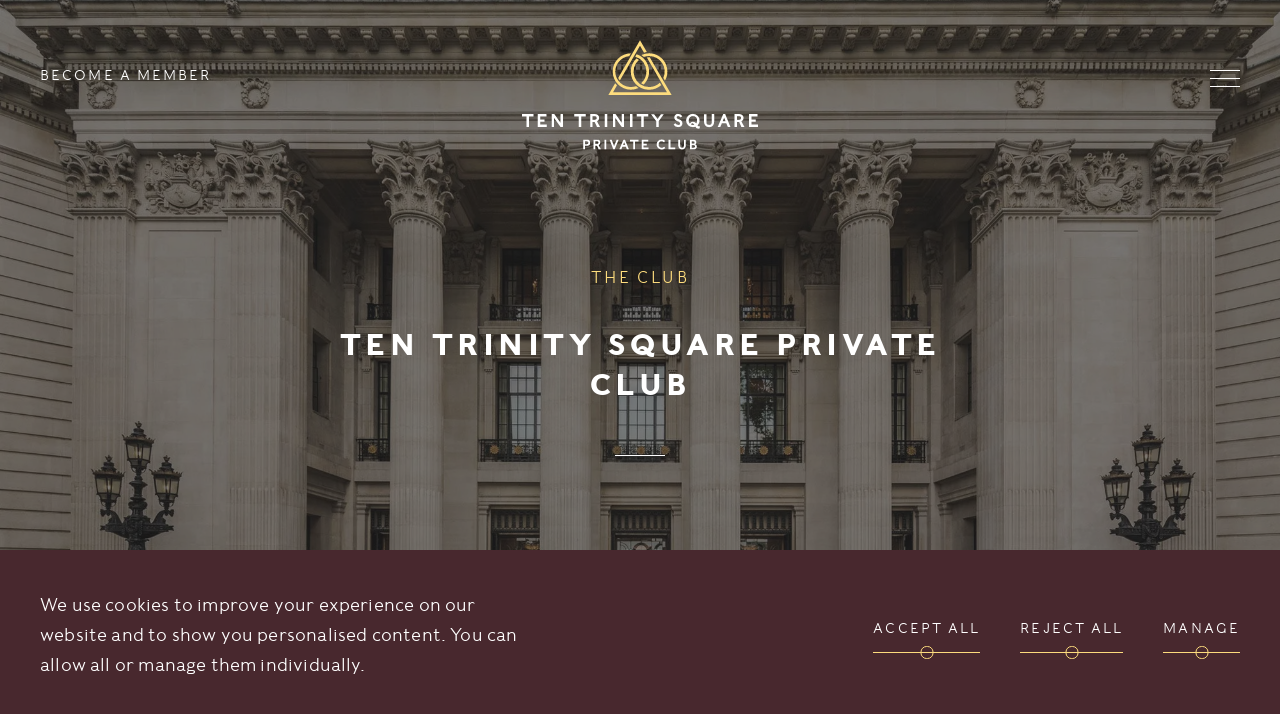

--- FILE ---
content_type: text/html; charset=UTF-8
request_url: https://www.tentrinitysquare.com/the-club
body_size: 11438
content:
<!DOCTYPE html>
<html lang="en">
    <head>
        <meta charset="utf-8">
        <meta name="viewport" content="width=device-width, initial-scale=1">
        <link rel="apple-touch-icon" href="https://www.tentrinitysquare.com/wp-content/themes/the-hideout-theme/img/apple-icon-touch.png">
        <link rel="icon" href="https://www.tentrinitysquare.com/wp-content/themes/the-hideout-theme/img/favicon.png">
        
    <meta content="index,follow" name="robots">

    <title>The Club | Ten Trinity Square</title>

<meta content="The Club combines 2,000 years of London&#039;s cultural heritage with business excellence and flair to combine traditional ideas and values. For information: reception@tentrinitysquare.com." name="description">
<meta content="https://www.tentrinitysquare.com/the-club/" rel="canonical">
<meta content="https://www.tentrinitysquare.com/wp-content/uploads/2023/08/ten-trinity-logo.svg" property="og:logo" />
<meta content="en-GB" property="og:locale">
<meta content="website" property="og:type">

<meta content="The Club | Ten Trinity Square" property="og:title">
<meta content="The Club combines 2,000 years of London&#039;s cultural heritage with business excellence and flair to combine traditional ideas and values. For information: reception@tentrinitysquare.com." property="og:description">
<meta content="https://www.tentrinitysquare.com/the-club/" property="og:url"/>
<meta content="Ten Trinity Square Limited" property="og:site_name">

<meta content="https://www.tentrinitysquare.com/wp-content/uploads/2023/11/JohnnyStephensPhotography-050-D82A2651.jpg" property="og:image">

<meta content="summary" name="twitter:card">
<meta content="The Club | Ten Trinity Square" name="twitter:title">
<meta content="The Club combines 2,000 years of London&#039;s cultural heritage with business excellence and flair to combine traditional ideas and values. For information: reception@tentrinitysquare.com." name="twitter:description">
<meta content="https://www.tentrinitysquare.com/wp-content/uploads/2023/11/JohnnyStephensPhotography-050-D82A2651.jpg" name="twitter:image">

    <meta property="og:image:alt" content="chateau latour discovery room dinner at ten trinity square private members club london">
    <meta name="twitter:image:alt" content="chateau latour discovery room dinner at ten trinity square private members club london">


        <!-- Critical CSS -->
        <style type="text/css">
	html { position: relative; height: 100%;}
	#wrap { left: 0; right: 0; position: relative; }
	.page-loader { position: fixed; top: 0; left: 0; right: 0; bottom: 0; z-index: 2000; opacity: 0; background: #48282E; transition: opacity .3s ease; justify-content: center; align-items: center; }
	.page-loader.show { opacity: 1; display: flex !important; }

	:root {
		--paddinglg:200px;
		--paddingsm:160px;
		--paddingxs:120px;
		--marginlg:80px;
		--marginsm:60px;
		--marginxs:40px;
	}
</style>
        <!-- CSS -->
        <link rel="stylesheet" href="https://www.tentrinitysquare.com/wp-content/themes/the-hideout-theme/css/bootstrap.min.css"> 
		<link rel="stylesheet" href="https://www.tentrinitysquare.com/wp-content/themes/the-hideout-theme/css/jquery.fancybox.min.css"> 
		<link rel="stylesheet" href="https://www.tentrinitysquare.com/wp-content/themes/the-hideout-theme/css/slick.css"> 
		<link rel="stylesheet" href="https://www.tentrinitysquare.com/wp-content/themes/the-hideout-theme/css/main.css"> 
        
        <!-- Site specific fonts -->
        <!-- Caslons Egyptian -->
        <link rel="preload" href="https://www.tentrinitysquare.com/wp-content/themes/the-hideout-theme/fonts/caslons-egyptian/caslons_egyptian_light-webfont.woff2" as="font" type="font/woff2" crossorigin>
        <link rel="preload" href="https://www.tentrinitysquare.com/wp-content/themes/the-hideout-theme/fonts/caslons-egyptian/caslons_egyptian_light-webfont.woff" as="font" type="font/woff" crossorigin>
        <link rel="preload" href="https://www.tentrinitysquare.com/wp-content/themes/the-hideout-theme/fonts/caslons-egyptian/caslons_egyptian_book-webfont.woff2" as="font" type="font/woff2" crossorigin>
        <link rel="preload" href="https://www.tentrinitysquare.com/wp-content/themes/the-hideout-theme/fonts/caslons-egyptian/caslons_egyptian_book-webfont.woff" as="font" type="font/woff" crossorigin>
        <link rel="preload" href="https://www.tentrinitysquare.com/wp-content/themes/the-hideout-theme/fonts/caslons-egyptian/caslons_egyptian_medium-webfont.woff2" as="font" type="font/woff2" crossorigin>
        <link rel="preload" href="https://www.tentrinitysquare.com/wp-content/themes/the-hideout-theme/fonts/caslons-egyptian/caslons_egyptian_medium-webfont.woff" as="font" type="font/woff" crossorigin>
        <!-- Joanna -->
        <link rel="preload" href="https://www.tentrinitysquare.com/wp-content/themes/the-hideout-theme/fonts/joanna/regular/6e5c5a84-d56a-4532-bafd-29747da18cbf.woff2" as="font" type="font/woff2" crossorigin>
        <link rel="preload" href="https://www.tentrinitysquare.com/wp-content/themes/the-hideout-theme/fonts/joanna/regular/b745f339-1333-47a1-a4e6-16f4e4d1ad39.woff" as="font" type="font/woff" crossorigin>
        <link rel="preload" href="https://www.tentrinitysquare.com/wp-content/themes/the-hideout-theme/fonts/joanna/italic/7f9d01a3-e99f-458e-b36e-c0930c4d60a6.woff2" as="font" type="font/woff2" crossorigin>
        <link rel="preload" href="https://www.tentrinitysquare.com/wp-content/themes/the-hideout-theme/fonts/joanna/italic/f36731ac-18b5-498a-a4f5-70fd59d9eecd.woff" as="font" type="font/woff" crossorigin>

			        <script>
	        window.dataLayer = window.dataLayer || [];
	            function gtag() { dataLayer.push(arguments); }
	            gtag('consent', 'default', {
	                'ad_user_data': 'denied',
	                'ad_personalization': 'denied',
	                'ad_storage': 'denied',
	                'analytics_storage': 'denied',
	                'wait_for_update': 500,
	            });
	            dataLayer.push({'gtm.start': new Date().getTime(), 'event': 'gtm.js'});
	        </script>
			<style id='wp-img-auto-sizes-contain-inline-css' type='text/css'>
img:is([sizes=auto i],[sizes^="auto," i]){contain-intrinsic-size:3000px 1500px}
/*# sourceURL=wp-img-auto-sizes-contain-inline-css */
</style>
<link rel='stylesheet' id='moove_gdpr_frontend-css' href='https://www.tentrinitysquare.com/wp-content/plugins/gdpr-cookie-compliance/dist/styles/gdpr-main-nf.css?ver=5.0.6' type='text/css' media='all' />
<style id='moove_gdpr_frontend-inline-css' type='text/css'>
				#moove_gdpr_cookie_modal .moove-gdpr-modal-content .moove-gdpr-tab-main h3.tab-title, 
				#moove_gdpr_cookie_modal .moove-gdpr-modal-content .moove-gdpr-tab-main span.tab-title,
				#moove_gdpr_cookie_modal .moove-gdpr-modal-content .moove-gdpr-modal-left-content #moove-gdpr-menu li a, 
				#moove_gdpr_cookie_modal .moove-gdpr-modal-content .moove-gdpr-modal-left-content #moove-gdpr-menu li button,
				#moove_gdpr_cookie_modal .moove-gdpr-modal-content .moove-gdpr-modal-left-content .moove-gdpr-branding-cnt a,
				#moove_gdpr_cookie_modal .moove-gdpr-modal-content .moove-gdpr-modal-footer-content .moove-gdpr-button-holder a.mgbutton, 
				#moove_gdpr_cookie_modal .moove-gdpr-modal-content .moove-gdpr-modal-footer-content .moove-gdpr-button-holder button.mgbutton,
				#moove_gdpr_cookie_modal .cookie-switch .cookie-slider:after, 
				#moove_gdpr_cookie_modal .cookie-switch .slider:after, 
				#moove_gdpr_cookie_modal .switch .cookie-slider:after, 
				#moove_gdpr_cookie_modal .switch .slider:after,
				#moove_gdpr_cookie_info_bar .moove-gdpr-info-bar-container .moove-gdpr-info-bar-content p, 
				#moove_gdpr_cookie_info_bar .moove-gdpr-info-bar-container .moove-gdpr-info-bar-content p a,
				#moove_gdpr_cookie_info_bar .moove-gdpr-info-bar-container .moove-gdpr-info-bar-content a.mgbutton, 
				#moove_gdpr_cookie_info_bar .moove-gdpr-info-bar-container .moove-gdpr-info-bar-content button.mgbutton,
				#moove_gdpr_cookie_modal .moove-gdpr-modal-content .moove-gdpr-tab-main .moove-gdpr-tab-main-content h1, 
				#moove_gdpr_cookie_modal .moove-gdpr-modal-content .moove-gdpr-tab-main .moove-gdpr-tab-main-content h2, 
				#moove_gdpr_cookie_modal .moove-gdpr-modal-content .moove-gdpr-tab-main .moove-gdpr-tab-main-content h3, 
				#moove_gdpr_cookie_modal .moove-gdpr-modal-content .moove-gdpr-tab-main .moove-gdpr-tab-main-content h4, 
				#moove_gdpr_cookie_modal .moove-gdpr-modal-content .moove-gdpr-tab-main .moove-gdpr-tab-main-content h5, 
				#moove_gdpr_cookie_modal .moove-gdpr-modal-content .moove-gdpr-tab-main .moove-gdpr-tab-main-content h6,
				#moove_gdpr_cookie_modal .moove-gdpr-modal-content.moove_gdpr_modal_theme_v2 .moove-gdpr-modal-title .tab-title,
				#moove_gdpr_cookie_modal .moove-gdpr-modal-content.moove_gdpr_modal_theme_v2 .moove-gdpr-tab-main h3.tab-title, 
				#moove_gdpr_cookie_modal .moove-gdpr-modal-content.moove_gdpr_modal_theme_v2 .moove-gdpr-tab-main span.tab-title,
				#moove_gdpr_cookie_modal .moove-gdpr-modal-content.moove_gdpr_modal_theme_v2 .moove-gdpr-branding-cnt a {
					font-weight: inherit				}
			#moove_gdpr_cookie_modal,#moove_gdpr_cookie_info_bar,.gdpr_cookie_settings_shortcode_content{font-family:inherit}#moove_gdpr_save_popup_settings_button{background-color:#373737;color:#fff}#moove_gdpr_save_popup_settings_button:hover{background-color:#000}#moove_gdpr_cookie_info_bar .moove-gdpr-info-bar-container .moove-gdpr-info-bar-content a.mgbutton,#moove_gdpr_cookie_info_bar .moove-gdpr-info-bar-container .moove-gdpr-info-bar-content button.mgbutton{background-color:#f6c10a}#moove_gdpr_cookie_modal .moove-gdpr-modal-content .moove-gdpr-modal-footer-content .moove-gdpr-button-holder a.mgbutton,#moove_gdpr_cookie_modal .moove-gdpr-modal-content .moove-gdpr-modal-footer-content .moove-gdpr-button-holder button.mgbutton,.gdpr_cookie_settings_shortcode_content .gdpr-shr-button.button-green{background-color:#f6c10a;border-color:#f6c10a}#moove_gdpr_cookie_modal .moove-gdpr-modal-content .moove-gdpr-modal-footer-content .moove-gdpr-button-holder a.mgbutton:hover,#moove_gdpr_cookie_modal .moove-gdpr-modal-content .moove-gdpr-modal-footer-content .moove-gdpr-button-holder button.mgbutton:hover,.gdpr_cookie_settings_shortcode_content .gdpr-shr-button.button-green:hover{background-color:#fff;color:#f6c10a}#moove_gdpr_cookie_modal .moove-gdpr-modal-content .moove-gdpr-modal-close i,#moove_gdpr_cookie_modal .moove-gdpr-modal-content .moove-gdpr-modal-close span.gdpr-icon{background-color:#f6c10a;border:1px solid #f6c10a}#moove_gdpr_cookie_info_bar span.change-settings-button.focus-g,#moove_gdpr_cookie_info_bar span.change-settings-button:focus,#moove_gdpr_cookie_info_bar button.change-settings-button.focus-g,#moove_gdpr_cookie_info_bar button.change-settings-button:focus{-webkit-box-shadow:0 0 1px 3px #f6c10a;-moz-box-shadow:0 0 1px 3px #f6c10a;box-shadow:0 0 1px 3px #f6c10a}#moove_gdpr_cookie_modal .moove-gdpr-modal-content .moove-gdpr-modal-close i:hover,#moove_gdpr_cookie_modal .moove-gdpr-modal-content .moove-gdpr-modal-close span.gdpr-icon:hover,#moove_gdpr_cookie_info_bar span[data-href]>u.change-settings-button{color:#f6c10a}#moove_gdpr_cookie_modal .moove-gdpr-modal-content .moove-gdpr-modal-left-content #moove-gdpr-menu li.menu-item-selected a span.gdpr-icon,#moove_gdpr_cookie_modal .moove-gdpr-modal-content .moove-gdpr-modal-left-content #moove-gdpr-menu li.menu-item-selected button span.gdpr-icon{color:inherit}#moove_gdpr_cookie_modal .moove-gdpr-modal-content .moove-gdpr-modal-left-content #moove-gdpr-menu li a span.gdpr-icon,#moove_gdpr_cookie_modal .moove-gdpr-modal-content .moove-gdpr-modal-left-content #moove-gdpr-menu li button span.gdpr-icon{color:inherit}#moove_gdpr_cookie_modal .gdpr-acc-link{line-height:0;font-size:0;color:transparent;position:absolute}#moove_gdpr_cookie_modal .moove-gdpr-modal-content .moove-gdpr-modal-close:hover i,#moove_gdpr_cookie_modal .moove-gdpr-modal-content .moove-gdpr-modal-left-content #moove-gdpr-menu li a,#moove_gdpr_cookie_modal .moove-gdpr-modal-content .moove-gdpr-modal-left-content #moove-gdpr-menu li button,#moove_gdpr_cookie_modal .moove-gdpr-modal-content .moove-gdpr-modal-left-content #moove-gdpr-menu li button i,#moove_gdpr_cookie_modal .moove-gdpr-modal-content .moove-gdpr-modal-left-content #moove-gdpr-menu li a i,#moove_gdpr_cookie_modal .moove-gdpr-modal-content .moove-gdpr-tab-main .moove-gdpr-tab-main-content a:hover,#moove_gdpr_cookie_info_bar.moove-gdpr-dark-scheme .moove-gdpr-info-bar-container .moove-gdpr-info-bar-content a.mgbutton:hover,#moove_gdpr_cookie_info_bar.moove-gdpr-dark-scheme .moove-gdpr-info-bar-container .moove-gdpr-info-bar-content button.mgbutton:hover,#moove_gdpr_cookie_info_bar.moove-gdpr-dark-scheme .moove-gdpr-info-bar-container .moove-gdpr-info-bar-content a:hover,#moove_gdpr_cookie_info_bar.moove-gdpr-dark-scheme .moove-gdpr-info-bar-container .moove-gdpr-info-bar-content button:hover,#moove_gdpr_cookie_info_bar.moove-gdpr-dark-scheme .moove-gdpr-info-bar-container .moove-gdpr-info-bar-content span.change-settings-button:hover,#moove_gdpr_cookie_info_bar.moove-gdpr-dark-scheme .moove-gdpr-info-bar-container .moove-gdpr-info-bar-content button.change-settings-button:hover,#moove_gdpr_cookie_info_bar.moove-gdpr-dark-scheme .moove-gdpr-info-bar-container .moove-gdpr-info-bar-content u.change-settings-button:hover,#moove_gdpr_cookie_info_bar span[data-href]>u.change-settings-button,#moove_gdpr_cookie_info_bar.moove-gdpr-dark-scheme .moove-gdpr-info-bar-container .moove-gdpr-info-bar-content a.mgbutton.focus-g,#moove_gdpr_cookie_info_bar.moove-gdpr-dark-scheme .moove-gdpr-info-bar-container .moove-gdpr-info-bar-content button.mgbutton.focus-g,#moove_gdpr_cookie_info_bar.moove-gdpr-dark-scheme .moove-gdpr-info-bar-container .moove-gdpr-info-bar-content a.focus-g,#moove_gdpr_cookie_info_bar.moove-gdpr-dark-scheme .moove-gdpr-info-bar-container .moove-gdpr-info-bar-content button.focus-g,#moove_gdpr_cookie_info_bar.moove-gdpr-dark-scheme .moove-gdpr-info-bar-container .moove-gdpr-info-bar-content a.mgbutton:focus,#moove_gdpr_cookie_info_bar.moove-gdpr-dark-scheme .moove-gdpr-info-bar-container .moove-gdpr-info-bar-content button.mgbutton:focus,#moove_gdpr_cookie_info_bar.moove-gdpr-dark-scheme .moove-gdpr-info-bar-container .moove-gdpr-info-bar-content a:focus,#moove_gdpr_cookie_info_bar.moove-gdpr-dark-scheme .moove-gdpr-info-bar-container .moove-gdpr-info-bar-content button:focus,#moove_gdpr_cookie_info_bar.moove-gdpr-dark-scheme .moove-gdpr-info-bar-container .moove-gdpr-info-bar-content span.change-settings-button.focus-g,span.change-settings-button:focus,button.change-settings-button.focus-g,button.change-settings-button:focus,#moove_gdpr_cookie_info_bar.moove-gdpr-dark-scheme .moove-gdpr-info-bar-container .moove-gdpr-info-bar-content u.change-settings-button.focus-g,#moove_gdpr_cookie_info_bar.moove-gdpr-dark-scheme .moove-gdpr-info-bar-container .moove-gdpr-info-bar-content u.change-settings-button:focus{color:#f6c10a}#moove_gdpr_cookie_modal .moove-gdpr-branding.focus-g span,#moove_gdpr_cookie_modal .moove-gdpr-modal-content .moove-gdpr-tab-main a.focus-g{color:#f6c10a}#moove_gdpr_cookie_modal.gdpr_lightbox-hide{display:none}#moove_gdpr_cookie_info_bar .moove-gdpr-info-bar-container .moove-gdpr-info-bar-content a.mgbutton,#moove_gdpr_cookie_info_bar .moove-gdpr-info-bar-container .moove-gdpr-info-bar-content button.mgbutton,#moove_gdpr_cookie_modal .moove-gdpr-modal-content .moove-gdpr-modal-footer-content .moove-gdpr-button-holder a.mgbutton,#moove_gdpr_cookie_modal .moove-gdpr-modal-content .moove-gdpr-modal-footer-content .moove-gdpr-button-holder button.mgbutton,.gdpr-shr-button,#moove_gdpr_cookie_info_bar .moove-gdpr-infobar-close-btn{border-radius:0}
/*# sourceURL=moove_gdpr_frontend-inline-css */
</style>
<script type="text/javascript" defer src="https://www.tentrinitysquare.com/wp-includes/js/jquery/jquery.min.js?ver=3.7.1" id="jquery-core-js"></script>
<script type="text/javascript" defer src="https://www.tentrinitysquare.com/wp-includes/js/jquery/jquery-migrate.min.js?ver=3.4.1" id="jquery-migrate-js"></script>
        <!-- Site Specific Global Popup Cookie -->
        <script>
            var MyPopupData = {
                cookie_name: 'wordpress_global_popup_1'
            };
        </script>        
	<style id='global-styles-inline-css' type='text/css'>
:root{--wp--preset--aspect-ratio--square: 1;--wp--preset--aspect-ratio--4-3: 4/3;--wp--preset--aspect-ratio--3-4: 3/4;--wp--preset--aspect-ratio--3-2: 3/2;--wp--preset--aspect-ratio--2-3: 2/3;--wp--preset--aspect-ratio--16-9: 16/9;--wp--preset--aspect-ratio--9-16: 9/16;--wp--preset--color--black: #000000;--wp--preset--color--cyan-bluish-gray: #abb8c3;--wp--preset--color--white: #ffffff;--wp--preset--color--pale-pink: #f78da7;--wp--preset--color--vivid-red: #cf2e2e;--wp--preset--color--luminous-vivid-orange: #ff6900;--wp--preset--color--luminous-vivid-amber: #fcb900;--wp--preset--color--light-green-cyan: #7bdcb5;--wp--preset--color--vivid-green-cyan: #00d084;--wp--preset--color--pale-cyan-blue: #8ed1fc;--wp--preset--color--vivid-cyan-blue: #0693e3;--wp--preset--color--vivid-purple: #9b51e0;--wp--preset--gradient--vivid-cyan-blue-to-vivid-purple: linear-gradient(135deg,rgb(6,147,227) 0%,rgb(155,81,224) 100%);--wp--preset--gradient--light-green-cyan-to-vivid-green-cyan: linear-gradient(135deg,rgb(122,220,180) 0%,rgb(0,208,130) 100%);--wp--preset--gradient--luminous-vivid-amber-to-luminous-vivid-orange: linear-gradient(135deg,rgb(252,185,0) 0%,rgb(255,105,0) 100%);--wp--preset--gradient--luminous-vivid-orange-to-vivid-red: linear-gradient(135deg,rgb(255,105,0) 0%,rgb(207,46,46) 100%);--wp--preset--gradient--very-light-gray-to-cyan-bluish-gray: linear-gradient(135deg,rgb(238,238,238) 0%,rgb(169,184,195) 100%);--wp--preset--gradient--cool-to-warm-spectrum: linear-gradient(135deg,rgb(74,234,220) 0%,rgb(151,120,209) 20%,rgb(207,42,186) 40%,rgb(238,44,130) 60%,rgb(251,105,98) 80%,rgb(254,248,76) 100%);--wp--preset--gradient--blush-light-purple: linear-gradient(135deg,rgb(255,206,236) 0%,rgb(152,150,240) 100%);--wp--preset--gradient--blush-bordeaux: linear-gradient(135deg,rgb(254,205,165) 0%,rgb(254,45,45) 50%,rgb(107,0,62) 100%);--wp--preset--gradient--luminous-dusk: linear-gradient(135deg,rgb(255,203,112) 0%,rgb(199,81,192) 50%,rgb(65,88,208) 100%);--wp--preset--gradient--pale-ocean: linear-gradient(135deg,rgb(255,245,203) 0%,rgb(182,227,212) 50%,rgb(51,167,181) 100%);--wp--preset--gradient--electric-grass: linear-gradient(135deg,rgb(202,248,128) 0%,rgb(113,206,126) 100%);--wp--preset--gradient--midnight: linear-gradient(135deg,rgb(2,3,129) 0%,rgb(40,116,252) 100%);--wp--preset--font-size--small: 13px;--wp--preset--font-size--medium: 20px;--wp--preset--font-size--large: 36px;--wp--preset--font-size--x-large: 42px;--wp--preset--spacing--20: 0.44rem;--wp--preset--spacing--30: 0.67rem;--wp--preset--spacing--40: 1rem;--wp--preset--spacing--50: 1.5rem;--wp--preset--spacing--60: 2.25rem;--wp--preset--spacing--70: 3.38rem;--wp--preset--spacing--80: 5.06rem;--wp--preset--shadow--natural: 6px 6px 9px rgba(0, 0, 0, 0.2);--wp--preset--shadow--deep: 12px 12px 50px rgba(0, 0, 0, 0.4);--wp--preset--shadow--sharp: 6px 6px 0px rgba(0, 0, 0, 0.2);--wp--preset--shadow--outlined: 6px 6px 0px -3px rgb(255, 255, 255), 6px 6px rgb(0, 0, 0);--wp--preset--shadow--crisp: 6px 6px 0px rgb(0, 0, 0);}:where(.is-layout-flex){gap: 0.5em;}:where(.is-layout-grid){gap: 0.5em;}body .is-layout-flex{display: flex;}.is-layout-flex{flex-wrap: wrap;align-items: center;}.is-layout-flex > :is(*, div){margin: 0;}body .is-layout-grid{display: grid;}.is-layout-grid > :is(*, div){margin: 0;}:where(.wp-block-columns.is-layout-flex){gap: 2em;}:where(.wp-block-columns.is-layout-grid){gap: 2em;}:where(.wp-block-post-template.is-layout-flex){gap: 1.25em;}:where(.wp-block-post-template.is-layout-grid){gap: 1.25em;}.has-black-color{color: var(--wp--preset--color--black) !important;}.has-cyan-bluish-gray-color{color: var(--wp--preset--color--cyan-bluish-gray) !important;}.has-white-color{color: var(--wp--preset--color--white) !important;}.has-pale-pink-color{color: var(--wp--preset--color--pale-pink) !important;}.has-vivid-red-color{color: var(--wp--preset--color--vivid-red) !important;}.has-luminous-vivid-orange-color{color: var(--wp--preset--color--luminous-vivid-orange) !important;}.has-luminous-vivid-amber-color{color: var(--wp--preset--color--luminous-vivid-amber) !important;}.has-light-green-cyan-color{color: var(--wp--preset--color--light-green-cyan) !important;}.has-vivid-green-cyan-color{color: var(--wp--preset--color--vivid-green-cyan) !important;}.has-pale-cyan-blue-color{color: var(--wp--preset--color--pale-cyan-blue) !important;}.has-vivid-cyan-blue-color{color: var(--wp--preset--color--vivid-cyan-blue) !important;}.has-vivid-purple-color{color: var(--wp--preset--color--vivid-purple) !important;}.has-black-background-color{background-color: var(--wp--preset--color--black) !important;}.has-cyan-bluish-gray-background-color{background-color: var(--wp--preset--color--cyan-bluish-gray) !important;}.has-white-background-color{background-color: var(--wp--preset--color--white) !important;}.has-pale-pink-background-color{background-color: var(--wp--preset--color--pale-pink) !important;}.has-vivid-red-background-color{background-color: var(--wp--preset--color--vivid-red) !important;}.has-luminous-vivid-orange-background-color{background-color: var(--wp--preset--color--luminous-vivid-orange) !important;}.has-luminous-vivid-amber-background-color{background-color: var(--wp--preset--color--luminous-vivid-amber) !important;}.has-light-green-cyan-background-color{background-color: var(--wp--preset--color--light-green-cyan) !important;}.has-vivid-green-cyan-background-color{background-color: var(--wp--preset--color--vivid-green-cyan) !important;}.has-pale-cyan-blue-background-color{background-color: var(--wp--preset--color--pale-cyan-blue) !important;}.has-vivid-cyan-blue-background-color{background-color: var(--wp--preset--color--vivid-cyan-blue) !important;}.has-vivid-purple-background-color{background-color: var(--wp--preset--color--vivid-purple) !important;}.has-black-border-color{border-color: var(--wp--preset--color--black) !important;}.has-cyan-bluish-gray-border-color{border-color: var(--wp--preset--color--cyan-bluish-gray) !important;}.has-white-border-color{border-color: var(--wp--preset--color--white) !important;}.has-pale-pink-border-color{border-color: var(--wp--preset--color--pale-pink) !important;}.has-vivid-red-border-color{border-color: var(--wp--preset--color--vivid-red) !important;}.has-luminous-vivid-orange-border-color{border-color: var(--wp--preset--color--luminous-vivid-orange) !important;}.has-luminous-vivid-amber-border-color{border-color: var(--wp--preset--color--luminous-vivid-amber) !important;}.has-light-green-cyan-border-color{border-color: var(--wp--preset--color--light-green-cyan) !important;}.has-vivid-green-cyan-border-color{border-color: var(--wp--preset--color--vivid-green-cyan) !important;}.has-pale-cyan-blue-border-color{border-color: var(--wp--preset--color--pale-cyan-blue) !important;}.has-vivid-cyan-blue-border-color{border-color: var(--wp--preset--color--vivid-cyan-blue) !important;}.has-vivid-purple-border-color{border-color: var(--wp--preset--color--vivid-purple) !important;}.has-vivid-cyan-blue-to-vivid-purple-gradient-background{background: var(--wp--preset--gradient--vivid-cyan-blue-to-vivid-purple) !important;}.has-light-green-cyan-to-vivid-green-cyan-gradient-background{background: var(--wp--preset--gradient--light-green-cyan-to-vivid-green-cyan) !important;}.has-luminous-vivid-amber-to-luminous-vivid-orange-gradient-background{background: var(--wp--preset--gradient--luminous-vivid-amber-to-luminous-vivid-orange) !important;}.has-luminous-vivid-orange-to-vivid-red-gradient-background{background: var(--wp--preset--gradient--luminous-vivid-orange-to-vivid-red) !important;}.has-very-light-gray-to-cyan-bluish-gray-gradient-background{background: var(--wp--preset--gradient--very-light-gray-to-cyan-bluish-gray) !important;}.has-cool-to-warm-spectrum-gradient-background{background: var(--wp--preset--gradient--cool-to-warm-spectrum) !important;}.has-blush-light-purple-gradient-background{background: var(--wp--preset--gradient--blush-light-purple) !important;}.has-blush-bordeaux-gradient-background{background: var(--wp--preset--gradient--blush-bordeaux) !important;}.has-luminous-dusk-gradient-background{background: var(--wp--preset--gradient--luminous-dusk) !important;}.has-pale-ocean-gradient-background{background: var(--wp--preset--gradient--pale-ocean) !important;}.has-electric-grass-gradient-background{background: var(--wp--preset--gradient--electric-grass) !important;}.has-midnight-gradient-background{background: var(--wp--preset--gradient--midnight) !important;}.has-small-font-size{font-size: var(--wp--preset--font-size--small) !important;}.has-medium-font-size{font-size: var(--wp--preset--font-size--medium) !important;}.has-large-font-size{font-size: var(--wp--preset--font-size--large) !important;}.has-x-large-font-size{font-size: var(--wp--preset--font-size--x-large) !important;}
/*# sourceURL=global-styles-inline-css */
</style>
</head>
    <body class="wp-singular page-template-default page page-id-4185 wp-theme-the-hideout-theme wb-the-club subpage" data-siteurl="https://www.tentrinitysquare.com">
        <a href="#main-content" class="skip-to-content">Skip to main content</a>
        <div id="wrap">
            <div class="page-loader show">
                <!-- <img data-no-lazy="1" src="https://www.tentrinitysquare.com/wp-content/themes/the-hideout-theme/img/logo.png" width="80" height="80"> -->
            </div>
            
            <header class="header">
    <div class="container-fluid flex flex-align-start flex-space-between">
                                                <a class="text-button header-button hidden-xs hidden-sm" href="https://www.tentrinitysquare.com/membership/">
                    <span>Become a Member</span>
                </a>
                            <a href="https://www.tentrinitysquare.com/" class="logo logo-large">
            <img data-no-lazy="1" src="https://www.tentrinitysquare.com/wp-content/uploads/2023/08/ten-trinity-logo.svg" alt="Ten Trinity Square Limited Logo" width="237" height="110">
        </a>
        <a href="https://www.tentrinitysquare.com/" class="logo logo-small">
            <img data-no-lazy="1" src="https://www.tentrinitysquare.com/wp-content/uploads/2023/08/ten-trinity-logo-small.svg" alt="Ten Trinity Square Limited Logo" width="35" height="30">
        </a>
        <a href="#" class="mob-menu-btn" aria-label="Open Menu">
            <div class="hamburger">
                <span class="hamburger-line hamburger-line-top"></span>
                <span class="hamburger-line hamburger-line-middle"></span>
                <span class="hamburger-line hamburger-line-bottom"></span>
            </div>
        </a>
    </div>
                                <a class="text-button header-button hidden-md hidden-lg" href="https://www.tentrinitysquare.com/membership/">
                <span>Become a Member</span>
            </a>
                <div class="drawer" role="dialog" aria-modal="true" aria-label="Menu">
        <div class="drawer-inner h-100">
            <a href="#" class="close-mob-menu-btn flex flex-align-center flex-justify-center" aria-label="Close Menu">
                <i class="fa-icon" data-src="https://www.tentrinitysquare.com/wp-content/themes/the-hideout-theme/icons/" data-style="thin" data-icon="xmark" data-fill="white"></i>
            </a>
            <nav class="main-nav">
                <ul><li id="menu-item-4195" class="menu-item menu-item-type-post_type menu-item-object-page menu-item-has-children menu-item-4195"><a href="https://www.tentrinitysquare.com/membership/">Membership</a><a href="#" class="arrow-icon" aria-label="Open Submenu"><i class="fa-icon" data-src="https://www.tentrinitysquare.com/wp-content/themes/the-hideout-theme/icons/" data-style="light" data-icon="plus" data-fill="secondary"></i><i class="fa-icon" data-src="https://www.tentrinitysquare.com/wp-content/themes/the-hideout-theme/icons/" data-style="light" data-icon="minus" data-fill="white"></i></a>
<ul class="sub-menu">
	<li id="menu-item-5573" class="menu-item menu-item-type-custom menu-item-object-custom menu-item-5573"><a href="https://www.tentrinitysquare.com/membership/#becomeamember">Apply Here</a><a href="#" class="arrow-icon" aria-label="Open Submenu"><i class="fa-icon" data-src="https://www.tentrinitysquare.com/wp-content/themes/the-hideout-theme/icons/" data-style="light" data-icon="plus" data-fill="secondary"></i><i class="fa-icon" data-src="https://www.tentrinitysquare.com/wp-content/themes/the-hideout-theme/icons/" data-style="light" data-icon="minus" data-fill="white"></i></a></li>
	<li id="menu-item-4442" class="menu-item menu-item-type-post_type menu-item-object-page menu-item-4442"><a href="https://www.tentrinitysquare.com/membership/benefits/">Member Benefits</a><a href="#" class="arrow-icon" aria-label="Open Submenu"><i class="fa-icon" data-src="https://www.tentrinitysquare.com/wp-content/themes/the-hideout-theme/icons/" data-style="light" data-icon="plus" data-fill="secondary"></i><i class="fa-icon" data-src="https://www.tentrinitysquare.com/wp-content/themes/the-hideout-theme/icons/" data-style="light" data-icon="minus" data-fill="white"></i></a></li>
	<li id="menu-item-5018" class="menu-item menu-item-type-custom menu-item-object-custom menu-item-5018"><a href="https://www.tentrinitysquare.com/membership/#membershiptypes">Membership Types</a><a href="#" class="arrow-icon" aria-label="Open Submenu"><i class="fa-icon" data-src="https://www.tentrinitysquare.com/wp-content/themes/the-hideout-theme/icons/" data-style="light" data-icon="plus" data-fill="secondary"></i><i class="fa-icon" data-src="https://www.tentrinitysquare.com/wp-content/themes/the-hideout-theme/icons/" data-style="light" data-icon="minus" data-fill="white"></i></a></li>
	<li id="menu-item-4443" class="menu-item menu-item-type-post_type menu-item-object-page menu-item-4443"><a href="https://www.tentrinitysquare.com/membership/events/">Exclusive Event Progamme</a><a href="#" class="arrow-icon" aria-label="Open Submenu"><i class="fa-icon" data-src="https://www.tentrinitysquare.com/wp-content/themes/the-hideout-theme/icons/" data-style="light" data-icon="plus" data-fill="secondary"></i><i class="fa-icon" data-src="https://www.tentrinitysquare.com/wp-content/themes/the-hideout-theme/icons/" data-style="light" data-icon="minus" data-fill="white"></i></a></li>
	<li id="menu-item-5134" class="menu-item menu-item-type-post_type menu-item-object-page menu-item-5134"><a href="https://www.tentrinitysquare.com/membership/members-app/">Members App</a><a href="#" class="arrow-icon" aria-label="Open Submenu"><i class="fa-icon" data-src="https://www.tentrinitysquare.com/wp-content/themes/the-hideout-theme/icons/" data-style="light" data-icon="plus" data-fill="secondary"></i><i class="fa-icon" data-src="https://www.tentrinitysquare.com/wp-content/themes/the-hideout-theme/icons/" data-style="light" data-icon="minus" data-fill="white"></i></a></li>
	<li id="menu-item-4447" class="menu-item menu-item-type-post_type menu-item-object-page menu-item-4447"><a href="https://www.tentrinitysquare.com/membership/residences/">Four Seasons Residences</a><a href="#" class="arrow-icon" aria-label="Open Submenu"><i class="fa-icon" data-src="https://www.tentrinitysquare.com/wp-content/themes/the-hideout-theme/icons/" data-style="light" data-icon="plus" data-fill="secondary"></i><i class="fa-icon" data-src="https://www.tentrinitysquare.com/wp-content/themes/the-hideout-theme/icons/" data-style="light" data-icon="minus" data-fill="white"></i></a></li>
</ul>
</li>
<li id="menu-item-4193" class="menu-item menu-item-type-post_type menu-item-object-page menu-item-has-children menu-item-4193"><a href="https://www.tentrinitysquare.com/private-hire/">Meetings &#038; Events</a><a href="#" class="arrow-icon" aria-label="Open Submenu"><i class="fa-icon" data-src="https://www.tentrinitysquare.com/wp-content/themes/the-hideout-theme/icons/" data-style="light" data-icon="plus" data-fill="secondary"></i><i class="fa-icon" data-src="https://www.tentrinitysquare.com/wp-content/themes/the-hideout-theme/icons/" data-style="light" data-icon="minus" data-fill="white"></i></a>
<ul class="sub-menu">
	<li id="menu-item-5372" class="menu-item menu-item-type-post_type menu-item-object-page menu-item-5372"><a href="https://www.tentrinitysquare.com/private-hire/experiences/">Tailored Experiences</a><a href="#" class="arrow-icon" aria-label="Open Submenu"><i class="fa-icon" data-src="https://www.tentrinitysquare.com/wp-content/themes/the-hideout-theme/icons/" data-style="light" data-icon="plus" data-fill="secondary"></i><i class="fa-icon" data-src="https://www.tentrinitysquare.com/wp-content/themes/the-hideout-theme/icons/" data-style="light" data-icon="minus" data-fill="white"></i></a></li>
	<li id="menu-item-5574" class="menu-item menu-item-type-custom menu-item-object-custom menu-item-5574"><a href="https://www.tentrinitysquare.com/private-hire/#private-hire-form">Book Now</a><a href="#" class="arrow-icon" aria-label="Open Submenu"><i class="fa-icon" data-src="https://www.tentrinitysquare.com/wp-content/themes/the-hideout-theme/icons/" data-style="light" data-icon="plus" data-fill="secondary"></i><i class="fa-icon" data-src="https://www.tentrinitysquare.com/wp-content/themes/the-hideout-theme/icons/" data-style="light" data-icon="minus" data-fill="white"></i></a></li>
</ul>
</li>
<li id="menu-item-4445" class="menu-item menu-item-type-post_type menu-item-object-page menu-item-4445"><a href="https://www.tentrinitysquare.com/dining/">Dining</a><a href="#" class="arrow-icon" aria-label="Open Submenu"><i class="fa-icon" data-src="https://www.tentrinitysquare.com/wp-content/themes/the-hideout-theme/icons/" data-style="light" data-icon="plus" data-fill="secondary"></i><i class="fa-icon" data-src="https://www.tentrinitysquare.com/wp-content/themes/the-hideout-theme/icons/" data-style="light" data-icon="minus" data-fill="white"></i></a></li>
<li id="menu-item-5587" class="menu-item menu-item-type-post_type menu-item-object-page menu-item-5587"><a href="https://www.tentrinitysquare.com/chateau-latour-wine/">Château Latour Wine</a><a href="#" class="arrow-icon" aria-label="Open Submenu"><i class="fa-icon" data-src="https://www.tentrinitysquare.com/wp-content/themes/the-hideout-theme/icons/" data-style="light" data-icon="plus" data-fill="secondary"></i><i class="fa-icon" data-src="https://www.tentrinitysquare.com/wp-content/themes/the-hideout-theme/icons/" data-style="light" data-icon="minus" data-fill="white"></i></a></li>
<li id="menu-item-4449" class="menu-item menu-item-type-post_type menu-item-object-page menu-item-4449"><a href="https://www.tentrinitysquare.com/the-cigar-lounge/">Cigar Lounge</a><a href="#" class="arrow-icon" aria-label="Open Submenu"><i class="fa-icon" data-src="https://www.tentrinitysquare.com/wp-content/themes/the-hideout-theme/icons/" data-style="light" data-icon="plus" data-fill="secondary"></i><i class="fa-icon" data-src="https://www.tentrinitysquare.com/wp-content/themes/the-hideout-theme/icons/" data-style="light" data-icon="minus" data-fill="white"></i></a></li>
<li id="menu-item-4450" class="menu-item menu-item-type-post_type menu-item-object-page menu-item-has-children menu-item-4450"><a href="https://www.tentrinitysquare.com/the-spa/">Spa &#038; Gym</a><a href="#" class="arrow-icon" aria-label="Open Submenu"><i class="fa-icon" data-src="https://www.tentrinitysquare.com/wp-content/themes/the-hideout-theme/icons/" data-style="light" data-icon="plus" data-fill="secondary"></i><i class="fa-icon" data-src="https://www.tentrinitysquare.com/wp-content/themes/the-hideout-theme/icons/" data-style="light" data-icon="minus" data-fill="white"></i></a>
<ul class="sub-menu">
	<li id="menu-item-5882" class="menu-item menu-item-type-post_type menu-item-object-page menu-item-5882"><a href="https://www.tentrinitysquare.com/the-spa/spa-membership/">Spa Membership</a><a href="#" class="arrow-icon" aria-label="Open Submenu"><i class="fa-icon" data-src="https://www.tentrinitysquare.com/wp-content/themes/the-hideout-theme/icons/" data-style="light" data-icon="plus" data-fill="secondary"></i><i class="fa-icon" data-src="https://www.tentrinitysquare.com/wp-content/themes/the-hideout-theme/icons/" data-style="light" data-icon="minus" data-fill="white"></i></a></li>
</ul>
</li>
<li id="menu-item-4441" class="menu-item menu-item-type-post_type menu-item-object-page menu-item-has-children menu-item-4441"><a href="https://www.tentrinitysquare.com/the-history/">History</a><a href="#" class="arrow-icon" aria-label="Open Submenu"><i class="fa-icon" data-src="https://www.tentrinitysquare.com/wp-content/themes/the-hideout-theme/icons/" data-style="light" data-icon="plus" data-fill="secondary"></i><i class="fa-icon" data-src="https://www.tentrinitysquare.com/wp-content/themes/the-hideout-theme/icons/" data-style="light" data-icon="minus" data-fill="white"></i></a>
<ul class="sub-menu">
	<li id="menu-item-4440" class="menu-item menu-item-type-post_type menu-item-object-page menu-item-4440"><a href="https://www.tentrinitysquare.com/the-history/design/">Architecture &#038; Design</a><a href="#" class="arrow-icon" aria-label="Open Submenu"><i class="fa-icon" data-src="https://www.tentrinitysquare.com/wp-content/themes/the-hideout-theme/icons/" data-style="light" data-icon="plus" data-fill="secondary"></i><i class="fa-icon" data-src="https://www.tentrinitysquare.com/wp-content/themes/the-hideout-theme/icons/" data-style="light" data-icon="minus" data-fill="white"></i></a></li>
	<li id="menu-item-4448" class="menu-item menu-item-type-post_type menu-item-object-page menu-item-4448"><a href="https://www.tentrinitysquare.com/the-history/rooms/">Heritage Rooms</a><a href="#" class="arrow-icon" aria-label="Open Submenu"><i class="fa-icon" data-src="https://www.tentrinitysquare.com/wp-content/themes/the-hideout-theme/icons/" data-style="light" data-icon="plus" data-fill="secondary"></i><i class="fa-icon" data-src="https://www.tentrinitysquare.com/wp-content/themes/the-hideout-theme/icons/" data-style="light" data-icon="minus" data-fill="white"></i></a></li>
	<li id="menu-item-5441" class="menu-item menu-item-type-post_type menu-item-object-page menu-item-5441"><a href="https://www.tentrinitysquare.com/the-history/sustainability/">Sustainability</a><a href="#" class="arrow-icon" aria-label="Open Submenu"><i class="fa-icon" data-src="https://www.tentrinitysquare.com/wp-content/themes/the-hideout-theme/icons/" data-style="light" data-icon="plus" data-fill="secondary"></i><i class="fa-icon" data-src="https://www.tentrinitysquare.com/wp-content/themes/the-hideout-theme/icons/" data-style="light" data-icon="minus" data-fill="white"></i></a></li>
</ul>
</li>
<li id="menu-item-4192" class="menu-item menu-item-type-post_type menu-item-object-page menu-item-4192"><a href="https://www.tentrinitysquare.com/contact/">Contact</a><a href="#" class="arrow-icon" aria-label="Open Submenu"><i class="fa-icon" data-src="https://www.tentrinitysquare.com/wp-content/themes/the-hideout-theme/icons/" data-style="light" data-icon="plus" data-fill="secondary"></i><i class="fa-icon" data-src="https://www.tentrinitysquare.com/wp-content/themes/the-hideout-theme/icons/" data-style="light" data-icon="minus" data-fill="white"></i></a></li>
</ul>            </nav>
        </div>
    </div>
    <div class="dropdown-menu-overlay"></div>
</header>
            <main id="main-content">
                
<div class="multi-banner multi-banner--fullscreen">
           <div class="slide h-100">
			    <style>
        .multi-banner--fullscreen .slide .full-overlay:after {
            --tintopacity--:60%;
        }
    </style>
            <div class="image image-absolute full-overlay">
            			<img data-no-lazy="1" fetchpriority="high" class="img" src="https://i0.wp.com/www.tentrinitysquare.com/wp-content/uploads/2023/11/Ten-Trinity-Square-History-Hero-Photo.jpg?ssl=1&w=2500&quality=85" alt="Ten-Trinity-Square-History-Hero-Photo" width="2500" height="2500">
		            
        </div>
    		    <div class="text text-white text-center flex flex-align-center flex-justify-center">
		    	<div class="text-inner flex flex-direction-column flex-align-center">
                        <span class="subtitle">The Club</span>
                <h1>Ten Trinity Square Private Club</h1>
                                    <div class="divider"></div>
                                                                 
</div> 
<div class="breadcrumb-wrap">
    <ul class="breadcrumbs"><li><a href="https://www.tentrinitysquare.com">Homepage</a></li><li>The Club</li></ul></div>		    </div>
		</div>
		
    </div>                            <section class="main-body">
            	<div class="widget-container widget-container--grid text-widget text-links text-center bottom-padding--small bg-default" >
		<div class="container-fluid container-fluid--sml">
							<h2 class="h2" data-show data-show-fade data-show-blur>Welcome to the Club</h2>
										<div class="divider" data-show data-show-fade data-show-blur></div>
						<div class="content" data-show data-show-fade data-show-blur>
				<p style="text-align: center;">Set within one of London’s iconic historical landmarks – the former headquarters of the Port of London Authority.</p>
<p style="text-align: center;">Ten Trinity Square Private Club represents a unique partnership between Reignwood, Château Latour and Four Seasons Hotels and Resorts.</p>
<p style="text-align: center;">The Club offers a collection of beautifully restored spaces that provide elegance for meetings and fine dining; inclusive of the Dining Room, Billiards Room, Bar Lounge, the only indoor Cigar Lounge in the City and the first Château Latour Discovery Room outside of France.</p>
			</div>
					</div>
	</div>

	<div class="widget-container widget-container--grid cards-widget cards-widget--2 bg-default" >
		<div class="container-fluid container-fluid--no-max">
																	<div class="flex-list cards-widget--three cards-widget--long">
																																						<a class="flex-col flex-col-1 flex flex-direction-column" href="https://www.tentrinitysquare.com/dining/" data-show data-show-fade data-show-grow-from-middle data-show-delay>
																	<style>
										.cards-widget--2 .flex-col {
											--tintopacity-1:50%;
										}
									</style>
																														<div class="image ">
															<img  class="img" src="https://i0.wp.com/www.tentrinitysquare.com/wp-content/uploads/2025/02/Fresh-Pasta-with-sauce-design-at-Ten-Trinity-Square-Private-Club-in-London-1.jpg?ssl=1&w=1500&quality=85" alt="Fresh Pasta with sauce design at Ten Trinity Square Private Club in London (1)" width="1500" height="1500">
													</div>
																												<div class="card-hover-outline">
										<div class="top-left"></div>
										<div class="bottom-right"></div>
									</div>
									<div class="text flex flex-direction-column flex-justify-end">
																					<h2 class="h4 card-hover-title" data-show data-show-fade data-show-blur>Fine Dining</h2>
																															<div class="text-inner card-hover-content">
																									<p>Escape the demands of City life whilst enjoying world-class gastronomic experiences. </p>
																																					<div class="button-wrap">
														<div class="text-button text-button--arrow">
															<span>Discover more</span>
															<div class="icon">
																<i class="fa-icon play" data-src="https://www.tentrinitysquare.com/wp-content/themes/the-hideout-theme/icons/" data-style="regular" data-icon="play"></i>
															</div>
														</div>
													</div>
																							</div>
																			</div>
																	</a>
																																								<a class="flex-col flex-col-2 flex flex-direction-column" href="https://www.tentrinitysquare.com/the-spa/" data-show data-show-fade data-show-grow-from-middle data-show-delay>
																	<style>
										.cards-widget--2 .flex-col {
											--tintopacity-2:50%;
										}
									</style>
																														<div class="image ">
															<img  class="img" src="https://i0.wp.com/www.tentrinitysquare.com/wp-content/uploads/2023/11/FS-Ten-Trinity-Square-Swimming-Pool.jpg?ssl=1&w=1500&quality=85" alt="Four seasons Hotel London at Tower Bridge London Swimming Pool" width="1500" height="1500">
													</div>
																												<div class="card-hover-outline">
										<div class="top-left"></div>
										<div class="bottom-right"></div>
									</div>
									<div class="text flex flex-direction-column flex-justify-end">
																					<h2 class="h4 card-hover-title" data-show data-show-fade data-show-blur>The Spa</h2>
																															<div class="text-inner card-hover-content">
																									<p>Members are invited to relax and revive in the indoor pool, vitality pool, steam and sauna rooms.</p>
																																					<div class="button-wrap">
														<div class="text-button text-button--arrow">
															<span>Discover more</span>
															<div class="icon">
																<i class="fa-icon play" data-src="https://www.tentrinitysquare.com/wp-content/themes/the-hideout-theme/icons/" data-style="regular" data-icon="play"></i>
															</div>
														</div>
													</div>
																							</div>
																			</div>
																	</a>
																																								<a class="flex-col flex-col-3 flex flex-direction-column" href="https://www.tentrinitysquare.com/membership/events/" data-show data-show-fade data-show-grow-from-middle data-show-delay>
																	<style>
										.cards-widget--2 .flex-col {
											--tintopacity-3:50%;
										}
									</style>
																														<div class="image ">
															<img  class="img" src="https://i0.wp.com/www.tentrinitysquare.com/wp-content/uploads/2025/02/Beautiful-Flowers-Table-Setting-for-Event-at-Ten-Trinity-Square-2.jpg?ssl=1&w=1500&quality=85" alt="Beautiful Flowers Table Setting for Event at Ten Trinity Square (2)" width="1500" height="1500">
													</div>
																												<div class="card-hover-outline">
										<div class="top-left"></div>
										<div class="bottom-right"></div>
									</div>
									<div class="text flex flex-direction-column flex-justify-end">
																					<h2 class="h4 card-hover-title" data-show data-show-fade data-show-blur>Event Spaces</h2>
																															<div class="text-inner card-hover-content">
																									<p>A collection of intimate rooms be reserved for private meetings, receptions, dinners or celebrations.</p>
																																					<div class="button-wrap">
														<div class="text-button text-button--arrow">
															<span>Discover more</span>
															<div class="icon">
																<i class="fa-icon play" data-src="https://www.tentrinitysquare.com/wp-content/themes/the-hideout-theme/icons/" data-style="regular" data-icon="play"></i>
															</div>
														</div>
													</div>
																							</div>
																			</div>
																	</a>
																																								<a class="flex-col flex-col-4 flex flex-direction-column" href="https://www.tentrinitysquare.com/chateau-latour/" data-show data-show-fade data-show-grow-from-middle data-show-delay>
																	<style>
										.cards-widget--2 .flex-col {
											--tintopacity-4:50%;
										}
									</style>
																														<div class="image ">
															<img  class="img" src="https://i0.wp.com/www.tentrinitysquare.com/wp-content/uploads/2024/02/FS_TS_Club_Chateau_Latour_Alter_069-1.jpg?ssl=1&w=1500&quality=85" alt="chateau latour discovery room wine at ten trinity square private members club london" width="1500" height="1500">
													</div>
																												<div class="card-hover-outline">
										<div class="top-left"></div>
										<div class="bottom-right"></div>
									</div>
									<div class="text flex flex-direction-column flex-justify-end">
																					<h2 class="h4 card-hover-title" data-show data-show-fade data-show-blur>Château Latour</h2>
																															<div class="text-inner card-hover-content">
																									<p>The Château Latour Discovery Experience has been created by an award-winning sommelier.</p>
																																					<div class="button-wrap">
														<div class="text-button text-button--arrow">
															<span>Discover more</span>
															<div class="icon">
																<i class="fa-icon play" data-src="https://www.tentrinitysquare.com/wp-content/themes/the-hideout-theme/icons/" data-style="regular" data-icon="play"></i>
															</div>
														</div>
													</div>
																							</div>
																			</div>
																	</a>
																																								<a class="flex-col flex-col-5 flex flex-direction-column" href="https://www.tentrinitysquare.com/membership/residences/" data-show data-show-fade data-show-grow-from-middle data-show-delay>
																	<style>
										.cards-widget--2 .flex-col {
											--tintopacity-5:50%;
										}
									</style>
																														<div class="image ">
															<img  class="img" src="https://i0.wp.com/www.tentrinitysquare.com/wp-content/uploads/2024/04/Four-Seasons-Private-Residences-Ten-Trinity-Square-London.png?ssl=1&w=1500&quality=85" alt="Four Seasons Private Residences - Four Seasons Hotel London at Tower Bridge" width="1500" height="1500">
													</div>
																												<div class="card-hover-outline">
										<div class="top-left"></div>
										<div class="bottom-right"></div>
									</div>
									<div class="text flex flex-direction-column flex-justify-end">
																					<h2 class="h4 card-hover-title" data-show data-show-fade data-show-blur>Residences</h2>
																															<div class="text-inner card-hover-content">
																									<p>Perfect for an extended stay, family gathering, or private entertaining and hosting.</p>
																																					<div class="button-wrap">
														<div class="text-button text-button--arrow">
															<span>Discover more</span>
															<div class="icon">
																<i class="fa-icon play" data-src="https://www.tentrinitysquare.com/wp-content/themes/the-hideout-theme/icons/" data-style="regular" data-icon="play"></i>
															</div>
														</div>
													</div>
																							</div>
																			</div>
																	</a>
																																								<a class="flex-col flex-col-6 flex flex-direction-column" href="https://www.tentrinitysquare.com/the-cigar-lounge/" data-show data-show-fade data-show-grow-from-middle data-show-delay>
																	<style>
										.cards-widget--2 .flex-col {
											--tintopacity-6:50%;
										}
									</style>
																														<div class="image ">
															<img  class="img" src="https://i0.wp.com/www.tentrinitysquare.com/wp-content/uploads/2023/11/FS_TS_Club_Private_Dining_029-Meeting-Room-4.jpg?ssl=1&w=1500&quality=85" alt="cigar lounge ten trinity square private members club london" width="1500" height="1500">
													</div>
																												<div class="card-hover-outline">
										<div class="top-left"></div>
										<div class="bottom-right"></div>
									</div>
									<div class="text flex flex-direction-column flex-justify-end">
																					<h2 class="h4 card-hover-title" data-show data-show-fade data-show-blur>The Cigar Lounge</h2>
																															<div class="text-inner card-hover-content">
																									<p>The intimate Cigar Shop and Sampling Lounge offers members an exceptional collection of cigars.</p>
																																					<div class="button-wrap">
														<div class="text-button text-button--arrow">
															<span>Discover more</span>
															<div class="icon">
																<i class="fa-icon play" data-src="https://www.tentrinitysquare.com/wp-content/themes/the-hideout-theme/icons/" data-style="regular" data-icon="play"></i>
															</div>
														</div>
													</div>
																							</div>
																			</div>
																	</a>
																										</div>
									</div>
	</div>

    <div class="widget-container widget-container--bleed slider-widget slider-widget--3" >
        <div class="slider widget-slider" data-dots="true" data-arrows="true" data-autoplay="false" data-autoplay-speed="5000">
                                                <div class="slide slide-0 bg-fallback" data-show data-show-blur>
                                                                            <style>
                                .slider-widget--3 .slide-0 .full-overlay:after {
                                    --tintopacity--:60%;
                                }
                            </style>
                                                                                                                            <div class="text text-white text-center flex flex-align-center flex-justify-center h-100">
                            <div class="text-inner" data-show data-show-fade data-show-blur data-show-delay-single>
                                			<span class="subtitle">360° Tour</span>
		                                <h2 class=h3>Take a look inside Ten Trinity Square Private Members Club</h2>                                                                            <div class="button-wrap">
                <a class="text-button text-button--underlined" href="https://bit.ly/3hyHKuF" target="_blank">
                    <span>Discover more</span>
                </a>
            </div>
                                    </div>
                        </div>
                    </div>
                               
        </div>
    </div>
         </section>
    	    	
	    </main>
	    <footer>
					    <div class="container-fluid">
		        <div class="footer-top flex-list flex-direction-column-tab-mob flex-direction-column-md">
					<div class="flex-col-left flex-list">
						<div class="flex-col footer-nav static hidden-xs">
							
<h2 class="h6 hidden-xs">Notices & Links</h2>
<nav>
    <ul><li id="menu-item-4255" class="menu-item menu-item-type-post_type menu-item-object-page menu-item-4255"><a href="https://www.tentrinitysquare.com/careers/">Careers</a></li>
<li id="menu-item-4680" class="menu-item menu-item-type-custom menu-item-object-custom menu-item-4680"><a target="_blank" href="https://www.tentrinitysquare.com/wp-content/uploads/2023/11/Club_Privacy_Policy_Screen_003-1.pdf">Privacy Notice</a></li>
<li id="menu-item-4681" class="menu-item menu-item-type-custom menu-item-object-custom menu-item-4681"><a target="_blank" href="https://www.tentrinitysquare.com/wp-content/uploads/2023/11/Terms-and-Conditions.pdf">Terms and Conditions</a></li>
<li id="menu-item-4254" class="menu-item menu-item-type-post_type menu-item-object-page menu-item-4254"><a href="https://www.tentrinitysquare.com/cookie-notice/">Cookie Notice</a></li>
<li id="menu-item-4256" class="manage-cookies-link menu-item menu-item-type-custom menu-item-object-custom menu-item-4256"><a href="#">Manage Cookies</a></li>
<li id="menu-item-4144" class="menu-item menu-item-type-post_type menu-item-object-page menu-item-4144"><a href="https://www.tentrinitysquare.com/sitemap/">Sitemap</a></li>
</ul></nav>						</div>
						<div class="flex-col footer-nav accordion hidden-sm hidden-md hidden-lg">
							<div class="accordion-group">
								<a href="#" class="accordion-btn h6 flex flex-align-center">
																			<h2 class="h6">Notices &amp; Links</h2>
																		<div class="icon">
										<i class="fa-icon ml-auto" data-src="https://www.tentrinitysquare.com/wp-content/themes/the-hideout-theme/icons/" data-style="light" data-icon="plus"></i>
										<i class="fa-icon ml-auto" data-src="https://www.tentrinitysquare.com/wp-content/themes/the-hideout-theme/icons/" data-style="light" data-icon="minus"></i>
									</div>
								</a>
								<div class="accordion-content">
									<div class="accordion-content-inner">
										
<h2 class="h6 hidden-xs">Notices & Links</h2>
<nav>
    <ul><li class="menu-item menu-item-type-post_type menu-item-object-page menu-item-4255"><a href="https://www.tentrinitysquare.com/careers/">Careers</a></li>
<li class="menu-item menu-item-type-custom menu-item-object-custom menu-item-4680"><a target="_blank" href="https://www.tentrinitysquare.com/wp-content/uploads/2023/11/Club_Privacy_Policy_Screen_003-1.pdf">Privacy Notice</a></li>
<li class="menu-item menu-item-type-custom menu-item-object-custom menu-item-4681"><a target="_blank" href="https://www.tentrinitysquare.com/wp-content/uploads/2023/11/Terms-and-Conditions.pdf">Terms and Conditions</a></li>
<li class="menu-item menu-item-type-post_type menu-item-object-page menu-item-4254"><a href="https://www.tentrinitysquare.com/cookie-notice/">Cookie Notice</a></li>
<li class="manage-cookies-link menu-item menu-item-type-custom menu-item-object-custom menu-item-4256"><a href="#">Manage Cookies</a></li>
<li class="menu-item menu-item-type-post_type menu-item-object-page menu-item-4144"><a href="https://www.tentrinitysquare.com/sitemap/">Sitemap</a></li>
</ul></nav>									</div>
								</div>
							</div>
						</div>
						<div class="flex-col footer-address">
							<div class="footer-contact">
			<h2 class="h6 address-title">Address</h2>
				<p>10 Trinity Square, London EC3N 4AJ</p>
				<h2 class="h6 contact-title">Contact</h2>
				<a href="tel:+442032979330" class="flex flex-align-center">
			<span>+44 (0)20 3297 9330</span>
		</a>
	
	        <a href="mailto:reception@tentrinitysquare.com" class="flex flex-align-center">
        	<span>reception@tentrinitysquare.com</span>
        </a>
	
</div>							
    <ul class='social-media list-reset flex flex-align-center'>
                    <li>
            	<a class="flex" href="https://www.instagram.com/tentrinitysquareclub/" target="_blank" aria-label="Instagram">
            	    <span>Instagram</span>
            	</a>
            </li>
                    <li>
            	<a class="flex" href="https://www.linkedin.com/company/club.tentrinitysquare.com/" target="_blank" aria-label="LinkedIn">
            	    <span>LinkedIn</span>
            	</a>
            </li>
            </ul>
						</div>
					</div>
					<div class="flex-col-right flex-list flex-align-end flex-justify-end flex-justify-start-mob flex-justify-center-tab flex-justify-center-md">
						<div class="flex-col footer-logos">
							    <div class="flex-list flex-align-center flex-justify-end">
                                                <a href="https://www.google.co.uk/" class="logo">
                            <i class="fa-icon fa-upload" data-src="https://www.tentrinitysquare.com/wp-content/uploads/2023/08/Reignwood-Logo.svg" data-fill="white"></i>
                            </a>
                                                            <a href="https://www.fourseasons.com/tentrinity/" class="logo">
                            <i class="fa-icon fa-upload" data-src="https://www.tentrinitysquare.com/wp-content/uploads/2023/08/FS_Brand_Logo.svg" data-fill="white"></i>
                            </a>
                                                            <a href="https://www.chateau-latour.com/en/" class="logo">
                            <i class="fa-icon fa-upload" data-src="https://www.tentrinitysquare.com/wp-content/uploads/2023/08/logo-latour-M.svg" data-fill="white"></i>
                            </a>
                                                            <a href="https://www.tentrinitysquare.com/" class="logo">
                            <i class="fa-icon fa-upload" data-src="https://www.tentrinitysquare.com/wp-content/uploads/2023/08/ten-trinity-logo.svg" data-fill="white"></i>
                            </a>
                        </div>
						</div>
					</div>
		        </div>
		        <div class="footer-bottom flex flex-space-between flex-direction-column-tab-mob flex-align-center-tab-mob">  
		            <span class="no-wrap">&copy; 2026 Ten Trinity Square Limited</span>
<span class="company-details flex-list flex-justify-center text-center flex-direction-column-tab-mob flex-align-center-tab-mob">
    <span>Registered Address: Finance House, Maygrove Road, London, United Kingdom, NW6 2EB</span>
    <span>Company No: 12258661</span>
</span>
<span class="no-wrap">Created at <a href="https://thehideout.co.uk/hospitality/" target="_blank">The Hideout</a></span>		        </div>
		    </div>
		</footer>

			<!--copyscapeskip-->
	<aside id="moove_gdpr_cookie_info_bar" class="moove-gdpr-info-bar-hidden moove-gdpr-align-center moove-gdpr-dark-scheme gdpr_infobar_postion_bottom" aria-label="GDPR Cookie Banner" style="display: none;">
	<div class="moove-gdpr-info-bar-container">
		<div class="moove-gdpr-info-bar-content">
		
<div class="moove-gdpr-cookie-notice">
  <div class="moove-gdpr-cookie-notice">
<div class="moove-gdpr-cookie-notice">
<p>We use cookies to improve your experience on our website and to show you personalised content. You can allow all or manage them individually.</p>
</div>
</div>
</div>
<!--  .moove-gdpr-cookie-notice -->
		
<div class="moove-gdpr-button-holder">
			<button class="mgbutton moove-gdpr-infobar-allow-all gdpr-fbo-0" aria-label="Accept All" >Accept All</button>
						<button class="mgbutton moove-gdpr-infobar-reject-btn gdpr-fbo-1 "  aria-label="Reject All">Reject All</button>
							<button class="mgbutton moove-gdpr-infobar-settings-btn change-settings-button gdpr-fbo-2" aria-haspopup="true" data-href="#moove_gdpr_cookie_modal"  aria-label="Manage">Manage</button>
			</div>
<!--  .button-container -->
		</div>
		<!-- moove-gdpr-info-bar-content -->
	</div>
	<!-- moove-gdpr-info-bar-container -->
	</aside>
	<!-- #moove_gdpr_cookie_info_bar -->
	<!--/copyscapeskip-->
<script type="text/javascript" defer src="https://www.tentrinitysquare.com/wp-content/themes/the-hideout-theme/js/jquery.fancybox.min.js?ver=1.1" id="fancybox-js"></script>
<script type="text/javascript" defer src="https://www.tentrinitysquare.com/wp-content/themes/the-hideout-theme/js/slick.min.js?ver=1.1" id="slick-js"></script>
<script type="text/javascript" defer src="https://www.tentrinitysquare.com/wp-content/themes/the-hideout-theme/js/player.js?ver=1.1" id="player-js"></script>
<script type="text/javascript" defer src="https://www.tentrinitysquare.com/wp-content/themes/the-hideout-theme/js/plugins.js?ver=1.1" id="plugins-js"></script>
<script type="text/javascript" defer src="https://www.tentrinitysquare.com/wp-content/themes/the-hideout-theme/js/js.cookie.js?ver=1.1" id="cookie-js"></script>
<script type="text/javascript" defer src="https://www.tentrinitysquare.com/wp-content/themes/the-hideout-theme/js/main.js?ver=1.1" id="main-js"></script>
<script type="text/javascript" id="moove_gdpr_frontend-js-extra">
/* <![CDATA[ */
var moove_frontend_gdpr_scripts = {"ajaxurl":"https://www.tentrinitysquare.com/wp-admin/admin-ajax.php","post_id":"4185","plugin_dir":"https://www.tentrinitysquare.com/wp-content/plugins/gdpr-cookie-compliance","show_icons":"all","is_page":"1","ajax_cookie_removal":"false","strict_init":"2","enabled_default":{"strict":2,"third_party":0,"advanced":0,"performance":0,"preference":0},"geo_location":"false","force_reload":"false","is_single":"","hide_save_btn":"false","current_user":"0","cookie_expiration":"7","script_delay":"2000","close_btn_action":"1","close_btn_rdr":"","scripts_defined":"{\"cache\":true,\"header\":\"\",\"body\":\"\",\"footer\":\"\",\"thirdparty\":{\"header\":\"\u003C!-- Google Tag Manager --\u003E\\r\\n\u003Cscript data-gdpr\u003E(function(w,d,s,l,i){w[l]=w[l]||[];w[l].push({'gtm.start':\\r\\nnew Date().getTime(),event:'gtm.js'});var f=d.getElementsByTagName(s)[0],\\r\\nj=d.createElement(s),dl=l!='dataLayer'?'&l='+l:'';j.async=true;j.src=\\r\\n'https:\\/\\/www.googletagmanager.com\\/gtm.js?id='+i+dl;f.parentNode.insertBefore(j,f);\\r\\n})(window,document,'script','dataLayer','GTM-N3T2729Q');\u003C\\/script\u003E\\r\\n\u003C!-- End Google Tag Manager --\u003E\\r\\n\\r\\n\u003Cscript data-gdpr\u003E\\r\\nwindow.dataLayer = window.dataLayer || [];\\r\\nfunction gtag() { dataLayer.push(arguments); }\\r\\ngtag('consent', 'update', {\\r\\n  'ad_storage': 'granted',\\r\\n  'ad_user_data': 'granted',\\r\\n  'ad_personalization': 'granted',\\r\\n  'analytics_storage': 'granted'\\r\\n});\\r\\n\u003C\\/script\u003E\",\"body\":\"\u003C!-- Google Tag Manager (noscript) --\u003E\\r\\n\u003Cnoscript\u003E\u003Ciframe src=\\\"https:\\/\\/www.googletagmanager.com\\/ns.html?id=GTM-N3T2729Q\\\"\\r\\nheight=\\\"0\\\" width=\\\"0\\\" style=\\\"display:none;visibility:hidden\\\"\u003E\u003C\\/iframe\u003E\u003C\\/noscript\u003E\\r\\n\u003C!-- End Google Tag Manager (noscript) --\u003E\",\"footer\":\"\"},\"strict\":{\"header\":\"\",\"body\":\"\",\"footer\":\"\"},\"advanced\":{\"header\":\"\",\"body\":\"\",\"footer\":\"\"}}","gdpr_scor":"true","wp_lang":"","wp_consent_api":"false","gdpr_nonce":"7f29ea0dd7"};
//# sourceURL=moove_gdpr_frontend-js-extra
/* ]]> */
</script>
<script type="text/javascript" defer src="https://www.tentrinitysquare.com/wp-content/plugins/gdpr-cookie-compliance/dist/scripts/main.js?ver=5.0.6" id="moove_gdpr_frontend-js"></script>
<script type="text/javascript" id="moove_gdpr_frontend-js-after">
/* <![CDATA[ */
var gdpr_consent__strict = "true"
var gdpr_consent__thirdparty = "false"
var gdpr_consent__advanced = "false"
var gdpr_consent__performance = "false"
var gdpr_consent__preference = "false"
var gdpr_consent__cookies = "strict"
//# sourceURL=moove_gdpr_frontend-js-after
/* ]]> */
</script>

    
	<!--copyscapeskip-->
	<!-- V2 -->
	<dialog id="moove_gdpr_cookie_modal" class="gdpr_lightbox-hide" aria-modal="true" aria-label="GDPR Settings Screen">
	<div class="moove-gdpr-modal-content moove-clearfix logo-position-left moove_gdpr_modal_theme_v2">
				<button class="moove-gdpr-modal-close" autofocus aria-label="Close GDPR Cookie Settings">
			<span class="gdpr-sr-only">Close GDPR Cookie Settings</span>
			<span class="gdpr-icon moovegdpr-arrow-close"> </span>
		</button>
				<div class="moove-gdpr-modal-left-content">
		<ul id="moove-gdpr-menu">
			
<li class="menu-item-on menu-item-privacy_overview menu-item-selected">
	<button data-href="#privacy_overview" class="moove-gdpr-tab-nav" aria-label="Cookie Overview">
	<span class="gdpr-nav-tab-title">Cookie Overview</span>
	</button>
</li>

	<li class="menu-item-strict-necessary-cookies menu-item-off">
	<button data-href="#strict-necessary-cookies" class="moove-gdpr-tab-nav" aria-label="Essential Cookies">
		<span class="gdpr-nav-tab-title">Essential Cookies</span>
	</button>
	</li>


	<li class="menu-item-off menu-item-third_party_cookies">
	<button data-href="#third_party_cookies" class="moove-gdpr-tab-nav" aria-label="Tracking Cookies">
		<span class="gdpr-nav-tab-title">Tracking Cookies</span>
	</button>
	</li>



	<li class="menu-item-moreinfo menu-item-off">
	<button data-href="#cookie_policy_modal" class="moove-gdpr-tab-nav" aria-label="Cookie Policy">
		<span class="gdpr-nav-tab-title">Cookie Policy</span>
	</button>
	</li>
		</ul>
		</div>
		<!--  .moove-gdpr-modal-left-content -->
		<div class="moove-gdpr-modal-right-content">
			<div class="moove-gdpr-modal-title"> 
			<div>
				<span class="tab-title">Cookie Overview</span>
			</div>
			
<div class="moove-gdpr-company-logo-holder">
	<img src="https://www.tentrinitysquare.com/wp-content/uploads/2023/08/ten-trinity-logo-small.svg" alt="Ten Trinity Square Private Members Club Logo Small"   width="1"  height="1"  class="img-responsive" />
</div>
<!--  .moove-gdpr-company-logo-holder -->
			</div>
			<!-- .moove-gdpr-modal-ritle -->
			<div class="main-modal-content">

			<div class="moove-gdpr-tab-content">
				
<div id="privacy_overview" class="moove-gdpr-tab-main">
		<div class="moove-gdpr-tab-main-content">
	<p>This website uses cookies so we can provide you with the best user experience possible. Cookie information is stored in your browser and performs functions such as recognising you when you return to our website and helping our team to understand which sections of the website you find most interesting and useful. You can adjust your preferences below.</p>
		</div>
	<!--  .moove-gdpr-tab-main-content -->

</div>
<!-- #privacy_overview -->
				
  <div id="strict-necessary-cookies" class="moove-gdpr-tab-main" >
    <span class="tab-title">Essential Cookies</span>
    <div class="moove-gdpr-tab-main-content">
      <p>Essential Cookies are enabled at all times so that we can save your preferences for cookie settings. These cookies do not collect any personal or sensitive information or IP addresses. Furthermore, the information they store is not sent to any 3rd parties.</p>
      <div class="moove-gdpr-status-bar gdpr-checkbox-disabled checkbox-selected">
        <div class="gdpr-cc-form-wrap">
          <div class="gdpr-cc-form-fieldset">
            <label class="cookie-switch" for="moove_gdpr_strict_cookies">    
              <span class="gdpr-sr-only">Enable or Disable Cookies</span>        
              <input type="checkbox" aria-label="Essential Cookies" disabled checked="checked"  value="check" name="moove_gdpr_strict_cookies" id="moove_gdpr_strict_cookies">
              <span class="cookie-slider cookie-round gdpr-sr" data-text-enable="Enabled" data-text-disabled="Disabled">
                <span class="gdpr-sr-label">
                  <span class="gdpr-sr-enable">Enabled</span>
                  <span class="gdpr-sr-disable">Disabled</span>
                </span>
              </span>
            </label>
          </div>
          <!-- .gdpr-cc-form-fieldset -->
        </div>
        <!-- .gdpr-cc-form-wrap -->
      </div>
      <!-- .moove-gdpr-status-bar -->
                                              
    </div>
    <!--  .moove-gdpr-tab-main-content -->
  </div>
  <!-- #strict-necesarry-cookies -->
				
  <div id="third_party_cookies" class="moove-gdpr-tab-main" >
    <span class="tab-title">Tracking Cookies</span>
    <div class="moove-gdpr-tab-main-content">
      <p>This website uses third party cookies such as Google Analytics to collect anonymous information, for example the number of visitors to the site, and the most popular pages. Keeping this cookie enabled helps us to improve our website.</p>
      <div class="moove-gdpr-status-bar">
        <div class="gdpr-cc-form-wrap">
          <div class="gdpr-cc-form-fieldset">
            <label class="cookie-switch" for="moove_gdpr_performance_cookies">    
              <span class="gdpr-sr-only">Enable or Disable Cookies</span>     
              <input type="checkbox" aria-label="Tracking Cookies" value="check" name="moove_gdpr_performance_cookies" id="moove_gdpr_performance_cookies" >
              <span class="cookie-slider cookie-round gdpr-sr" data-text-enable="Enabled" data-text-disabled="Disabled">
                <span class="gdpr-sr-label">
                  <span class="gdpr-sr-enable">Enabled</span>
                  <span class="gdpr-sr-disable">Disabled</span>
                </span>
              </span>
            </label>
          </div>
          <!-- .gdpr-cc-form-fieldset -->
        </div>
        <!-- .gdpr-cc-form-wrap -->
      </div>
      <!-- .moove-gdpr-status-bar -->
             
    </div>
    <!--  .moove-gdpr-tab-main-content -->
  </div>
  <!-- #third_party_cookies -->
				
												
	<div id="cookie_policy_modal" class="moove-gdpr-tab-main" >
	<span class="tab-title">Cookie Policy</span>
	<div class="moove-gdpr-tab-main-content">
		<p>More information about our <a href="https://www.tentrinitysquare.com/cookie-notice/" target="_blank" rel="noopener">Cookie Notice</a></p>
		 
	</div>
	<!--  .moove-gdpr-tab-main-content -->
	</div>
			</div>
			<!--  .moove-gdpr-tab-content -->
			</div>
			<!--  .main-modal-content -->
			<div class="moove-gdpr-modal-footer-content">
			<div class="moove-gdpr-button-holder">
						<button class="mgbutton moove-gdpr-modal-allow-all button-visible" aria-label="Accept All">Accept All</button>
								<button class="mgbutton moove-gdpr-modal-reject-all button-visible" aria-label="Reject All">Reject All</button>
								<button class="mgbutton moove-gdpr-modal-save-settings button-visible" aria-label="Save Changes">Save Changes</button>
				</div>
<!--  .moove-gdpr-button-holder -->
			
<div class="moove-gdpr-branding-cnt">
			<a href="https://wordpress.org/plugins/gdpr-cookie-compliance/" rel="noopener noreferrer" target="_blank" class='moove-gdpr-branding'>Powered by&nbsp; <span>GDPR Cookie Compliance</span></a>
		</div>
<!--  .moove-gdpr-branding -->
			</div>
			<!--  .moove-gdpr-modal-footer-content -->
		</div>
		<!--  .moove-gdpr-modal-right-content -->

		<div class="moove-clearfix"></div>

	</div>
	<!--  .moove-gdpr-modal-content -->
	</dialog>
	<!-- #moove_gdpr_cookie_modal -->
	<!--/copyscapeskip-->
    </body>
</html>

--- FILE ---
content_type: text/css
request_url: https://www.tentrinitysquare.com/wp-content/themes/the-hideout-theme/css/main.css
body_size: 19310
content:
*{-moz-osx-font-smoothing:grayscale;-webkit-font-smoothing:antialiased}::-moz-selection{background:#48282e;color:#fff;text-shadow:none}::selection{background:#48282e;color:#fff;text-shadow:none}html,body,div,span,object,iframe,h1,h2,h3,h4,h5,h6,p,blockquote,pre,abbr,address,cite,code,del,dfn,em,img,ins,kbd,q,samp,small,strong,sub,sup,var,b,i,dl,dt,dd,ol,ul,li,fieldset,form,label,legend,table,caption,tbody,tfoot,thead,tr,th,td,article,aside,canvas,details,figcaption,figure,footer,header,hgroup,menu,nav,section,summary,time,mark,audio,video{margin:0;padding:0;border:0;outline:0;font-size:100%;vertical-align:baseline;background:rgba(0,0,0,0)}html{font-size:62.5%;-ms-text-size-adjust:100%;-webkit-text-size-adjust:100%;-ms-overflow-style:-ms-autohiding-scrollbar}body{margin:0;position:relative;font-family:"Caslons Egyptian",sans-serif;font-size:1.8rem;font-weight:300;line-height:3rem;letter-spacing:.18px;color:#fff;background:#572932;overflow-x:hidden}@media(max-width: 767px){body{font-size:1.4rem;line-height:2.6rem}}strong{font-weight:500}a{color:#fddc7d;cursor:pointer;outline:0 !important;text-decoration:none !important;transition:all .25s ease}a:hover,a:focus{text-decoration:none}a p{color:#fff}article,aside,details,figcaption,figure,footer,header,hgroup,main,nav,section,summary{display:block}audio,canvas,progress,video{display:inline-block;vertical-align:baseline}audio:not([controls]){display:none;height:0}[hidden],template{display:none}img{border:0;margin:0;padding:0;font-size:100%;vertical-align:baseline;background:rgba(0,0,0,0)}svg:not(:root){overflow:hidden}figure{margin:15px 40px}hr{-moz-box-sizing:content-box;box-sizing:content-box;display:block;height:1px;border:0;border-top:1px solid #fddc7d;margin:0;padding:0}pre{overflow:auto}code,kbd,pre,samp{font-family:monospace,monospace;font-size:100%}fieldset{border:1px solid #fddc7d;margin:0;padding:.35em .625em .75em}legend{border:0;padding:0}optgroup{font-weight:normal}button,input,optgroup,select,textarea{color:inherit;font:inherit;margin:0;outline:0}button{overflow:visible;background:none;border:0;box-shadow:none !important;outline:none !important;transition:all .25s ease}button,select{text-transform:none}button,html input[type=button],input[type=reset],input[type=submit]{-webkit-appearance:button;cursor:pointer}button[disabled],html input[disabled]{cursor:default}button::-moz-focus-inner,input::-moz-focus-inner{border:0;padding:0}input{line-height:normal}article,aside,details,figcaption,figure,footer,header,hgroup,menu,nav,section{display:block}blockquote,q{quotes:none}blockquote:before,blockquote:after,q:before,q:after{content:"";content:none}ins{background-color:#48282e;color:#fff;text-decoration:none}del{text-decoration:line-through}body.using-keyboard a,body.using-keyboard button,body.using-keyboard input,body.using-keyboard textarea,body.using-keyboard select,body.using-keyboard iframe,body.using-keyboard article{outline-offset:initial}body.using-keyboard a:focus,body.using-keyboard a:focus+.fake-input,body.using-keyboard button:focus,body.using-keyboard button:focus+.fake-input,body.using-keyboard input:focus,body.using-keyboard input:focus+.fake-input,body.using-keyboard textarea:focus,body.using-keyboard textarea:focus+.fake-input,body.using-keyboard select:focus,body.using-keyboard select:focus+.fake-input,body.using-keyboard iframe:focus,body.using-keyboard iframe:focus+.fake-input,body.using-keyboard article:focus,body.using-keyboard article:focus+.fake-input{outline:3px solid #9ac9fa !important}body.using-keyboard input[type=checkbox]:focus+label:before,body.using-keyboard input[type=radio]:focus+label:before{border:2px solid #9ac9fa !important}.skip-to-content{display:inline-block;position:absolute;z-index:-1;padding:10px 15px;background:#48282e;color:#fff;line-height:1;font-weight:bold;top:10px;left:10px}.skip-to-content:focus{z-index:200}.visuallyhidden{border:0;clip:rect(0 0 0 0);height:1px;margin:-1px;overflow:hidden;padding:0;position:absolute;width:1px}.stop-scrolling{overflow:hidden}.no-cursor{pointer-events:none}.no-anim,.no-anim *{transition:none !important}.no-anim-single{transition:none !important}.flex-list{display:flex;flex-wrap:wrap}.flex{display:flex}.flex-inline{display:-webkit-inline-box;display:inline-flex}.flex-direction-column{flex-direction:column}@media(min-width: 992px)and (max-width: 1199px){.flex-direction-column-md{flex-direction:column}}@media(max-width: 991px){.flex-direction-column-tab-mob{flex-direction:column}}@media(max-width: 767px){.flex-direction-column-mob{flex-direction:column}}.flex-align-center{align-items:center}@media(max-width: 991px){.flex-align-center-tab-mob{align-items:center}}.flex-align-start{align-items:flex-start}.flex-align-end{align-items:flex-end}.flex-align-stretch{align-items:stretch}.flex-align-self-start{align-self:flex-start}.flex-align-self-end{align-self:flex-end}.flex-align-self-center{align-self:center}.flex-justify-center{justify-content:center}@media(min-width: 992px)and (max-width: 1199px){.flex-justify-center-md{justify-content:center !important}}@media(min-width: 768px)and (max-width: 991px){.flex-justify-center-tab{justify-content:center !important}}.flex-justify-start{justify-content:flex-start}@media(max-width: 767px){.flex-justify-start-mob{justify-content:flex-start !important}}.flex-justify-end{justify-content:flex-end}.flex-space-between{justify-content:space-between}.flex-nowrap{flex-wrap:nowrap}.flex-grow-shrink{flex:1}@media(min-width: 768px)and (max-width: 991px){.flex-wrap-tablet{flex-wrap:wrap}}@media(max-width: 767px){.flex-wrap-mob{flex-wrap:wrap}}.p-relative{position:relative}.p-absolute{position:absolute}.ml-auto{margin-left:auto}.mr-auto{margin-right:auto}.mt-auto{margin-top:auto}.mb-auto{margin-bottom:auto}.w-100{width:100%}.h-100{height:100%}.o-hidden{overflow:hidden}.nopadding{padding:0}.list-reset{margin:0;padding:0;list-style:none}.divider{width:50px;height:1px;background:#fff;margin-top:50px;margin-bottom:50px}@media(max-width: 767px){.divider{margin-top:40px;margin-bottom:40px}}.divider+*{margin-top:0}.divider+.button-wrap .text-button{margin-top:0}.bg-primary{color:inherit;background:#48282e}.bg-secondary{background:#fddc7d}.bg-grey{background:#48282e}.bg-fallback{background:#48282e}.text-white{color:#fff !important}.text-white h1,.text-white .h1,.text-white h2,.text-white .h2,.text-white h3,.text-white .h3,.text-white h4,.text-white .h4,.text-white h5,.text-white .h5,.text-white h6,.text-white .h6{color:#fff !important}.text-black{color:#48282e}.text-secondary{color:#fddc7d !important}.text-secondary h1,.text-secondary .h1,.text-secondary h2,.text-secondary .h2,.text-secondary h3,.text-secondary .h3,.text-secondary h4,.text-secondary .h4,.text-secondary h5,.text-secondary .h5,.text-secondary h6,.text-secondary .h6{color:#fddc7d !important}@media(max-width: 991px){.text-center-tab-mob{text-align:center}}@media(max-width: 767px){.text-center-mob{text-align:center}}@media(max-width: 767px){.mobile-hide{display:none}}.img{width:100%;height:100%;object-fit:cover;display:block}.image-absolute{position:absolute;left:0;top:0;right:0;bottom:0}.gradient-overlay:after{content:"";z-index:2;position:absolute;left:0;top:0;right:0;bottom:0;background:linear-gradient(to top, rgba(38, 38, 38, 0.6) 0%, rgba(38, 38, 38, 0) 40%, rgba(38, 38, 38, 0) 60%, rgba(38, 38, 38, 0.6) 100%);transition:all 1s ease}.full-overlay:after{content:"";z-index:2;position:absolute;left:0;top:0;right:0;bottom:0;background:#262626;transition:all 1s ease}.text-links a:not(.text-button):not(.button){color:#fff;border-bottom:1px solid #fff}body.nonTouchDevice .text-links a:not(.text-button):not(.button):hover{border-color:rgba(0,0,0,0)}.slider .slide{position:relative;overflow:hidden;display:none}.slider .slide:first-child{display:block !important}.slider .slide .img{z-index:1;position:absolute;left:0;top:0;right:0;bottom:0}.slick-slider .slide{display:block}.slick-slider .slick-arrow{z-index:1;position:absolute;top:50%;width:100px;height:100px;cursor:pointer;display:flex;align-items:center;justify-content:center;-webkit-transform:translate(0, -50%);transform:translate(0, -50%)}@media(max-width: 767px){.slick-slider .slick-arrow{width:50px;height:50px}}.slick-slider .slick-arrow .icon{position:relative;float:right;display:flex;align-items:center;justify-content:center;padding:5px;border:1px solid #fddc7d;border-radius:100%;width:30px;height:30px}.slick-slider .slick-arrow .icon svg{height:1.4rem;margin-top:1px;margin-left:0}.slick-slider .slick-arrow .icon svg *{fill:#fddc7d}.slick-slider .slick-arrow .icon:after{content:"";position:absolute;top:50%;width:40px;height:1px;-webkit-transform:scaleX(1);transform:scaleX(1);transition:transform .3s cubic-bezier(0.75, 0, 0.2, 1),-webkit-transform .3s cubic-bezier(0.75, 0, 0.2, 1);background-color:#fddc7d}.slick-slider .slick-arrow.slick-prev{left:85px}@media screen and (min-width: 1200px)and (max-width: 1500px){.slick-slider .slick-arrow.slick-prev{left:35px}}@media(min-width: 992px)and (max-width: 1199px){.slick-slider .slick-arrow.slick-prev{left:0}}@media(min-width: 768px)and (max-width: 991px){.slick-slider .slick-arrow.slick-prev{left:-5px}}@media(max-width: 767px){.slick-slider .slick-arrow.slick-prev{left:-5px}}.slick-slider .slick-arrow.slick-prev svg{-webkit-transform:scale(-1, -1);transform:scale(-1, -1)}.slick-slider .slick-arrow.slick-prev .icon:after{left:9px;transform-origin:left center;-webkit-transform-origin:left center}body.nonTouchDevice .slick-slider .slick-arrow.slick-prev:hover .icon:after{-webkit-transform:scaleX(0);transform:scaleX(0);transform-origin:left center;-webkit-transform-origin:left center}.slick-slider .slick-arrow.slick-next{right:85px}@media screen and (min-width: 1200px)and (max-width: 1500px){.slick-slider .slick-arrow.slick-next{right:35px}}@media(min-width: 992px)and (max-width: 1199px){.slick-slider .slick-arrow.slick-next{right:0}}@media(min-width: 768px)and (max-width: 991px){.slick-slider .slick-arrow.slick-next{right:-5px}}@media(max-width: 767px){.slick-slider .slick-arrow.slick-next{right:-5px}}.slick-slider .slick-arrow.slick-next .icon:after{right:9px;transform-origin:right center;-webkit-transform-origin:right center}body.nonTouchDevice .slick-slider .slick-arrow.slick-next:hover .icon:after{-webkit-transform:scaleX(0);transform:scaleX(0);transform-origin:right center;-webkit-transform-origin:right center}.slick-slider .slick-arrow.slick-disabled{pointer-events:none;opacity:.5}.slick-slider .slick-dots{margin:0;padding:0;list-style:none;position:absolute;left:50%;bottom:30px;-webkit-transform:translate(-50%, 0);transform:translate(-50%, 0)}@media(max-width: 767px){.slick-slider .slick-dots{bottom:20px}}.slick-slider .slick-dots li{float:left;margin:0 5px}.slick-slider .slick-dots button{padding:0;text-indent:-9999px;position:relative;width:12px;height:12px;border:1px solid #fddc7d;border-radius:50%;background:rgba(0,0,0,0)}.slick-slider .slick-dots .slick-active button{background:#fddc7d}.ajax-loader{transition:opacity .3s ease;position:absolute;left:0;top:0;right:0;bottom:0;background:#572932;z-index:40;opacity:.9;visibility:visible}.ajax-loader.disabled{z-index:-1;opacity:0;visibility:hidden}.ajax-results{position:relative}.container,.container-fluid{padding-left:200px;padding-right:200px}@media screen and (min-width: 1200px)and (max-width: 1500px){.container,.container-fluid{padding-left:150px;padding-right:150px}}@media(min-width: 768px)and (max-width: 1199px){.container,.container-fluid{padding-left:100px;padding-right:100px}}@media(max-width: 767px){.container,.container-fluid{padding-left:40px;padding-right:40px}}.container-fluid{max-width:calc(1280px + 400px)}.container-fluid--med{max-width:calc(1120px + 400px)}.container-fluid--sml{max-width:calc(960px + 400px)}.container-fluid--xsml{max-width:calc(800px + 400px)}.container-fluid--no-max{max-width:none}.row{margin-left:-200px;margin-right:-200px}.col-lg-1,.col-lg-10,.col-lg-11,.col-lg-12,.col-lg-2,.col-lg-3,.col-lg-4,.col-lg-5,.col-lg-6,.col-lg-7,.col-lg-8,.col-lg-9,.col-md-1,.col-md-10,.col-md-11,.col-md-12,.col-md-2,.col-md-3,.col-md-4,.col-md-5,.col-md-6,.col-md-7,.col-md-8,.col-md-9,.col-sm-1,.col-sm-10,.col-sm-11,.col-sm-12,.col-sm-2,.col-sm-3,.col-sm-4,.col-sm-5,.col-sm-6,.col-sm-7,.col-sm-8,.col-sm-9,.col-xs-1,.col-xs-10,.col-xs-11,.col-xs-12,.col-xs-2,.col-xs-3,.col-xs-4,.col-xs-5,.col-xs-6,.col-xs-7,.col-xs-8,.col-xs-9{padding-left:200px;padding-right:200px}@font-face{font-family:"Caslons Egyptian";src:url("../fonts/caslons-egyptian/caslons_egyptian_light-webfont.woff2") format("woff2"),url("../fonts/caslons-egyptian/caslons_egyptian_light-webfont.woff") format("woff");font-weight:300;font-style:normal;font-display:swap}@font-face{font-family:"Caslons Egyptian";src:url("../fonts/caslons-egyptian/caslons_egyptian_book-webfont.woff2") format("woff2"),url("../fonts/caslons-egyptian/caslons_egyptian_book-webfont.woff") format("woff");font-weight:350;font-style:normal;font-display:swap}@font-face{font-family:"Caslons Egyptian";src:url("../fonts/caslons-egyptian/caslons_egyptian_medium-webfont.woff2") format("woff2"),url("../fonts/caslons-egyptian/caslons_egyptian_medium-webfont.woff") format("woff");font-weight:500;font-style:normal;font-display:swap}@font-face{font-family:"Joanna";src:url("../fonts/joanna/regular/6e5c5a84-d56a-4532-bafd-29747da18cbf.woff2") format("woff2"),url("../fonts/joanna/regular/b745f339-1333-47a1-a4e6-16f4e4d1ad39.woff") format("woff");font-weight:400;font-style:normal;font-display:swap}@font-face{font-family:"Joanna";src:url("../fonts/joanna/italic/7f9d01a3-e99f-458e-b36e-c0930c4d60a6.woff2") format("woff2"),url("../fonts/joanna/italic/f36731ac-18b5-498a-a4f5-70fd59d9eecd.woff") format("woff");font-weight:400;font-style:italic;font-display:swap}.drawer{position:fixed;right:0;top:0;bottom:0;width:420px;padding-top:100px;overflow:hidden;z-index:152;visibility:hidden;-webkit-transform:translate(100%, 0);transform:translate(100%, 0);transition:transform .75s cubic-bezier(0.83, 0, 0.17, 1);transition:all .5s ease}@media(max-width: 991px){.drawer{width:100vw}}@media(max-width: 767px){.drawer{padding-top:70px}}.drawer:before{content:"";position:absolute;left:0;top:0;right:0;bottom:0;background:rgba(38,38,38,.6);backdrop-filter:blur(10px);-webkit-backdrop-filter:blur(10px);filter:brightness(0.5);z-index:-1}.drawer .drawer-inner{overflow-x:hidden;overflow-y:auto;padding:70px 70px 100px}@media(max-width: 767px){.drawer .drawer-inner{padding:35px 30px 100px}}.drawer .drawer-inner::-webkit-scrollbar{width:2px}.drawer .drawer-inner::-webkit-scrollbar-track{background:#572932}.drawer .drawer-inner::-webkit-scrollbar-thumb{background:#fddc7d}body.show-mob-menu .drawer{-webkit-overflow-scrolling:touch;-webkit-transform:translate(0, 0);transform:translate(0, 0)}body.raise-mob-overlay .drawer{visibility:visible}@media(max-width: 991px){.drawer .main-nav{max-width:400px;margin:0 auto}}.drawer .main-nav>ul>li{position:relative}.drawer .main-nav>ul>li>a{display:block;font-size:1.6rem;padding:25px 0;color:#fddc7d;text-transform:uppercase;letter-spacing:2.4px;font-weight:350}body.nonTouchDevice .drawer .main-nav>ul>li>a:hover{color:#fff}.drawer .main-nav>ul>li>.arrow-icon{z-index:2;cursor:pointer;position:absolute;top:12px;right:-18px;width:50px;height:50px;display:none;transition:all .45s ease}.drawer .main-nav>ul>li>.arrow-icon .fa-icon{height:1.6rem;position:absolute;left:50%;top:50%;-webkit-transform:translate(-50%, -50%);transform:translate(-50%, -50%);transition:opacity .2s ease}.drawer .main-nav>ul>li>.arrow-icon .fa-icon[data-icon=minus]{opacity:0}body.nonTouchDevice .drawer .main-nav>ul>li>.arrow-icon:hover{-webkit-transform:scale(1.3, 1.3);transform:scale(1.3, 1.3)}.drawer .main-nav>ul>li ul{display:none;padding:10px 0}.drawer .main-nav>ul>li ul li a{display:block;padding:10px 0;font-size:1.8rem;font-weight:300;letter-spacing:.18px;color:#fff}@media(max-width: 767px){.drawer .main-nav>ul>li ul li a{padding:15px 0}}.drawer .main-nav>ul>li ul li .arrow-icon{display:none}.drawer .main-nav>ul>li.menu-item-has-children>.arrow-icon{display:block}.drawer .main-nav>ul>li.active>.arrow-icon{background:rgba(0,0,0,0)}.drawer .main-nav>ul>li.active>.arrow-icon .fa-icon[data-icon=plus]{opacity:0}.drawer .main-nav>ul>li.active>.arrow-icon .fa-icon[data-icon=minus]{opacity:1}.drawer .social-links{padding-top:60px;padding-bottom:140px}@media(max-width: 767px){.drawer .social-links{padding-top:40px}}.drawer .social-links li{margin-right:20px}.drawer .nav-link{opacity:0;-webkit-transform:translate(0, 10px);transform:translate(0, 10px);transition:all .45s ease}body.raise-mob-overlay .drawer .nav-link{opacity:1;-webkit-transform:translate(0, 0);transform:translate(0, 0)}body.raise-mob-overlay .drawer .nav-link.nav-link-1{-moz-transition-delay:.6s;-o-transition-delay:.6s;-ms-transition-delay:.6s;-webkit-transition-delay:.6s;transition-delay:.6s}body.raise-mob-overlay .drawer .nav-link.nav-link-2{-moz-transition-delay:.7s;-o-transition-delay:.7s;-ms-transition-delay:.7s;-webkit-transition-delay:.7s;transition-delay:.7s}body.raise-mob-overlay .drawer .nav-link.nav-link-3{-moz-transition-delay:.8s;-o-transition-delay:.8s;-ms-transition-delay:.8s;-webkit-transition-delay:.8s;transition-delay:.8s}body.raise-mob-overlay .drawer .nav-link.nav-link-4{-moz-transition-delay:.9s;-o-transition-delay:.9s;-ms-transition-delay:.9s;-webkit-transition-delay:.9s;transition-delay:.9s}body.raise-mob-overlay .drawer .nav-link.nav-link-5{-moz-transition-delay:1s;-o-transition-delay:1s;-ms-transition-delay:1s;-webkit-transition-delay:1s;transition-delay:1s}body.raise-mob-overlay .drawer .nav-link.nav-link-6{-moz-transition-delay:1.1s;-o-transition-delay:1.1s;-ms-transition-delay:1.1s;-webkit-transition-delay:1.1s;transition-delay:1.1s}body.raise-mob-overlay .drawer .nav-link.nav-link-7{-moz-transition-delay:1.2s;-o-transition-delay:1.2s;-ms-transition-delay:1.2s;-webkit-transition-delay:1.2s;transition-delay:1.2s}body.raise-mob-overlay .drawer .nav-link.nav-link-8{-moz-transition-delay:1.3s;-o-transition-delay:1.3s;-ms-transition-delay:1.3s;-webkit-transition-delay:1.3s;transition-delay:1.3s}body.raise-mob-overlay .drawer .nav-link.nav-link-9{-moz-transition-delay:1.4s;-o-transition-delay:1.4s;-ms-transition-delay:1.4s;-webkit-transition-delay:1.4s;transition-delay:1.4s}.close-mob-menu-btn{top:25px;right:25px;position:absolute;width:50px;height:50px;transition:all .45s ease}@media(max-width: 767px){.close-mob-menu-btn{top:10px;right:10px}}.close-mob-menu-btn .fa-icon{height:3rem}body.nonTouchDevice .close-mob-menu-btn:hover{-webkit-transform:scale(1.3, 1.3);transform:scale(1.3, 1.3)}.dropdown-menu-overlay{position:fixed;left:0;top:0;right:0;height:100vh;background:rgba(0,0,0,0);z-index:-1;visibility:hidden;opacity:0;transition:opacity .35s ease,visibility .35s ease}.dropdown-menu-overlay.show-dropdown-overlay{visibility:visible;opacity:1}.dropdown-menu-overlay.raise-dropdown-overlay{z-index:151}footer{background:#572932}footer>.container-fluid{max-width:none;padding:0}footer ul{margin:0;padding:0;list-style:none}footer .footer-top{color:#fff;padding:120px 80px}@media(min-width: 992px)and (max-width: 1199px){footer .footer-top{padding:100px 80px}}@media(min-width: 768px)and (max-width: 991px){footer .footer-top{padding:80px}}@media(max-width: 767px){footer .footer-top{padding:53px 40px}}footer .footer-top .flex-col-right{flex:1}@media(min-width: 1200px){footer .footer-top .flex-col-left{padding-right:40px}}@media(min-width: 992px)and (max-width: 1199px){footer .footer-top .flex-col-left{padding-bottom:80px}}@media(min-width: 768px)and (max-width: 991px){footer .footer-top .flex-col-left{padding-bottom:60px}}@media(min-width: 768px)and (max-width: 1199px){footer .footer-top .flex-col-left>.flex-col{width:50%}}@media(min-width: 1200px){footer .footer-top .flex-col-left>.flex-col+.flex-col{padding-left:100px}}@media(min-width: 768px)and (max-width: 1199px){footer .footer-top .flex-col-left>.flex-col:first-child{padding-right:40px}}@media(min-width: 768px)and (max-width: 1199px){footer .footer-top .flex-col-left>.flex-col:last-child{padding-left:40px}}@media(min-width: 1200px){footer .footer-top .flex-col-right{padding-left:40px}}@media(min-width: 768px)and (max-width: 1199px){footer .footer-top .flex-col-right{position:relative}footer .footer-top .flex-col-right:before{content:"";position:absolute;top:0;left:-80px;right:-80px;height:1px;background:hsla(0,0%,100%,.4)}}@media(min-width: 992px)and (max-width: 1199px){footer .footer-top .flex-col-right{padding-top:80px}}@media(min-width: 768px)and (max-width: 991px){footer .footer-top .flex-col-right{padding-top:60px}}footer .footer-top>.flex-col{width:50%}footer .footer-top .flex-col{position:relative}@media(max-width: 767px){footer .footer-top .flex-col{width:100%;max-width:none}footer .footer-top .flex-col:before{content:"";position:absolute;bottom:0;left:-40px;right:-40px;height:1px;background:hsla(0,0%,100%,.4)}}@media(max-width: 767px){footer .footer-top .footer-address{padding:55px 0}footer .footer-top .footer-address .footer-contact>a+a{margin:13px 0}footer .footer-top .footer-address .footer-contact .contact-title{margin-top:50px}}footer .footer-top .footer-logos{width:auto}@media(max-width: 767px){footer .footer-top .footer-logos{padding-top:60px}}@media(max-width: 767px){footer .footer-top .footer-logos:before{display:none}}@media screen and (min-width: 1200px)and (max-width: 1599px){footer .footer-top .footer-logos.has-4-logos>.flex-list .logo{flex-basis:50%;text-align:right;max-width:280px}}@media screen and (min-width: 1200px)and (max-width: 1399px){footer .footer-top .footer-logos.has-4-logos>.flex-list .logo{max-width:240px}footer .footer-top .footer-logos.has-4-logos>.flex-list .logo svg{height:7rem}}@media screen and (min-width: 1200px)and (max-width: 1399px){footer .footer-top .footer-logos.has-less-logos>.flex-list .logo svg{height:7rem}}footer .footer-top .footer-logos>.flex-list{margin:-20px}@media(min-width: 768px)and (max-width: 991px){footer .footer-top .footer-logos>.flex-list{margin:-20px -30px}}@media(max-width: 767px){footer .footer-top .footer-logos>.flex-list{margin:-20px -10px}}footer .footer-top .footer-logos>.flex-list .logo{padding:20px}@media(min-width: 768px)and (max-width: 991px){footer .footer-top .footer-logos>.flex-list .logo{padding:20px 30px}}@media(max-width: 767px){footer .footer-top .footer-logos>.flex-list .logo{padding:20px 10px}}footer .footer-top .footer-logos>.flex-list .logo svg{opacity:.5;height:8.7rem;margin-right:0 !important}@media(min-width: 768px)and (max-width: 991px){footer .footer-top .footer-logos>.flex-list .logo svg{height:7rem}}@media(max-width: 767px){footer .footer-top .footer-logos>.flex-list .logo svg{height:4.6rem}}footer .footer-top .footer-logos>.flex-list a{transition:all .25s ease}body.nonTouchDevice footer .footer-top .footer-logos>.flex-list a:hover{-webkit-transform:scale(1.1);transform:scale(1.1)}footer .footer-top h2{font-size:1.2rem;font-weight:350;letter-spacing:1.8px;margin-bottom:20px}footer .footer-top .footer-nav.static.two-column-nav nav>ul{columns:2;-webkit-columns:2;-moz-columns:2;margin:0 -10px}footer .footer-top .footer-nav.static.two-column-nav nav>ul li a{padding-left:10px;padding-right:10px}@media(max-width: 767px){footer .footer-top .footer-nav.accordion{padding-bottom:25px}}footer .footer-top .footer-nav.accordion .accordion-group{position:relative}footer .footer-top .footer-nav.accordion .accordion-group .accordion-btn{position:relative}footer .footer-top .footer-nav.accordion .accordion-group .accordion-btn h2{margin-bottom:30px}footer .footer-top .footer-nav.accordion .accordion-group .accordion-btn .icon{position:absolute;top:15px;right:5px}footer .footer-top .footer-nav.accordion .accordion-group .accordion-btn .icon .fa-icon{height:1.6rem;position:absolute;left:50%;top:50%;-webkit-transform:translate(-50%, -50%);transform:translate(-50%, -50%);transition:opacity .2s ease}footer .footer-top .footer-nav.accordion .accordion-group .accordion-btn .icon .fa-icon[data-icon=minus]{opacity:0}footer .footer-top .footer-nav.accordion .accordion-group .accordion-btn .icon .fa-icon *{fill:#fddc7d}footer .footer-top .footer-nav.accordion .accordion-group .accordion-content{height:0;overflow:hidden;transition:all .3s ease}footer .footer-top .footer-nav.accordion .accordion-group .accordion-content .accordion-content-inner{padding:0 0 40px}@media(max-width: 767px){footer .footer-top .footer-nav.accordion .accordion-group .accordion-content .accordion-content-inner{padding-bottom:30px}}footer .footer-top .footer-nav.accordion .accordion-group.active .accordion-btn .icon .fa-icon[data-icon=plus]{opacity:0}footer .footer-top .footer-nav.accordion .accordion-group.active .accordion-btn .icon .fa-icon[data-icon=minus]{opacity:1}footer .footer-top .footer-nav.accordion .accordion-group.active .accordion-content{height:auto}footer .footer-top nav{margin:-3px 0}footer .footer-top nav a{display:block}@media(max-width: 767px){footer .footer-top nav a{margin:5px 0}}footer .footer-top a{font-size:1.4rem;letter-spacing:.14px;padding:3px 0;color:#fff;transition:all .25s ease}footer .footer-top a svg{margin-right:10px}body.nonTouchDevice footer .footer-top a:hover{color:#fddc7d}footer .footer-top p{font-size:1.4rem;letter-spacing:.14px;margin:0 0 15px}footer .footer-top .social-media{margin-left:-5px}footer .footer-top .social-media li span{text-transform:capitalize;margin:0 5px}footer .footer-top .social-media li+li a:before,footer .footer-top .social-media li+li div:before{content:"/"}footer .footer-bottom{padding:53px 80px;background:#48282e}@media(max-width: 991px){footer .footer-bottom{padding:53px 40px 95px}}footer .footer-bottom,footer .footer-bottom a{color:hsla(0,0%,100%,.5);font-size:1.4rem;letter-spacing:.14px}footer .footer-bottom a{transition:all .25s ease}body.nonTouchDevice footer .footer-bottom a:hover{color:#fddc7d}footer .footer-bottom .no-wrap{white-space:nowrap}@media(max-width: 991px){footer .footer-bottom>span+span{margin-top:50px}}footer .footer-bottom .company-details span{padding:0 20px}@media(max-width: 991px){footer .footer-bottom .company-details span+span{margin-top:30px}}.header .container-fluid{z-index:3;position:absolute;top:0;left:0;right:0;max-width:none;padding:40px;height:190px;background:rgba(0,0,0,0)}@media(max-width: 991px){.header .container-fluid{-webkit-flex-direction:column;-moz-flex-direction:column;-ms-flex-direction:column;flex-direction:column;justify-content:center;align-items:center}}@media(min-width: 768px)and (max-width: 991px){.header .container-fluid{height:230px}}@media(max-width: 767px){.header .container-fluid{padding-top:30px;padding-bottom:30px}}.header .container-fluid:before,.header .container-fluid:after{display:none}.header .header-button{position:relative;margin-top:20px}@media(max-width: 991px){.header .header-button{position:fixed;bottom:0;left:0;right:0;height:75px;background:#48282e;display:flex;align-items:center;justify-content:center;z-index:150}}.header .logo{z-index:4;position:absolute;top:50%;left:50%;-webkit-transform:translate(-50%, -50%);transform:translate(-50%, -50%)}.header .logo img{display:block;height:auto}@media(max-width: 991px){.header .logo.logo-large{position:static;-webkit-transform:none;transform:none}}@media(max-width: 767px){.header .logo.logo-large img{width:170px}}.header .logo.logo-small{display:none}.header .mob-menu-btn{display:flex;z-index:4;padding:10px;margin-top:20px;margin-right:-10px}.header ul{margin:0;padding:0;list-style:none}.header.sticky-fixed>.container-fluid{position:fixed;z-index:150;-webkit-transform:translate(0, -100%);transform:translate(0, -100%);align-items:center;padding:10px 40px}.header.sticky-fixed>.container-fluid .logo-large{display:none}.header.sticky-fixed>.container-fluid .logo-small{display:flex}.header.sticky-fixed>.container-fluid .header-button,.header.sticky-fixed>.container-fluid .mob-menu-btn{margin-top:0}@media(max-width: 991px){.header.sticky-fixed>.container-fluid .mob-menu-btn{margin-left:auto}}.header.sticky-ready>.container-fluid{transition:transform .35s ease;height:50px}.header.sticky-ready>.container-fluid:before{display:block !important;content:"";position:absolute;left:0;top:0;right:0;bottom:0;background:rgba(38,38,38,.6);backdrop-filter:blur(10px);-webkit-backdrop-filter:blur(10px);filter:brightness(0.8)}.header.sticky>.container-fluid{-webkit-transform:translate(0, -1px);transform:translate(0, -1px)}.multi-banner{z-index:0;position:relative;overflow:hidden}.multi-banner .full-overlay:after{opacity:var(--tintopacity--)}.multi-banner--fullscreen .text{z-index:3;position:absolute;top:0;bottom:0;left:0;right:0;padding:200px 80px}@media(min-width: 768px)and (max-width: 1199px){.multi-banner--fullscreen .text{padding-left:100px;padding-right:100px}}@media(max-width: 767px){.multi-banner--fullscreen .text{padding-left:40px;padding-right:40px}}@media(min-width: 1200px){.multi-banner--fullscreen .text .text-inner{max-width:60%}}@media(min-width: 992px)and (max-width: 1199px){.multi-banner--fullscreen .text .text-inner{max-width:80%}}.multi-banner--short .slide{background:#48282e}.multi-banner--short .slide.pattern{background-image:url("../img/pattern-tile.svg");background-repeat:repeat;background-size:180px;background-position:center}.multi-banner--short .slide .text{z-index:3;position:relative;min-height:506px;padding:200px 80px 80px}@media(min-width: 768px)and (max-width: 1199px){.multi-banner--short .slide .text{padding-left:100px;padding-right:100px}}@media(max-width: 767px){.multi-banner--short .slide .text{padding-left:40px;padding-right:40px}}@media(min-width: 1200px){.multi-banner--short .slide .text .text-inner{max-width:70%}}.multi-banner .divider{margin-bottom:0}.multi-banner .scroll-down-link{z-index:4;position:absolute;bottom:40px;left:50%;width:30px;height:30px;color:#fddc7d;border:1px solid #fddc7d;border-radius:50%;-webkit-transform:translateX(-50%);transform:translateX(-50%)}@media(max-width: 767px){.multi-banner .scroll-down-link{bottom:25px}}.multi-banner .scroll-down-link .line-holder{position:absolute;left:50%;bottom:9px;-webkit-transform:translateX(-50%);transform:translateX(-50%);width:30px;height:40px;overflow:hidden}.multi-banner .scroll-down-link .line-holder .line{width:1px;height:100%;display:block;margin:0 auto;background:linear-gradient(to bottom, #FDDC7D 50%, rgba(255, 255, 255, 0) 50%);background-size:100% 200%;animation:scrolldown 2.2s cubic-bezier(0.76, 0, 0.3, 1) forwards infinite}.multi-banner .scroll-down-link .fa-icon{height:1.4rem;-webkit-transform:rotate(90deg);transform:rotate(90deg);margin-top:-1px}@keyframes scrolldown{0%{background-position:0 -40px}75%{background-position:0 0}100%{background-position:0 40px}}.img-zoom.image,.img-zoom.video-wrap,.img-zoom .image,.img-zoom .video-wrap{overflow:hidden;background:#000}.img-zoom.image .img,.img-zoom.image .video-mask,.img-zoom.video-wrap .img,.img-zoom.video-wrap .video-mask,.img-zoom .image .img,.img-zoom .image .video-mask,.img-zoom .video-wrap .img,.img-zoom .video-wrap .video-mask{transition:all .65s ease;-webkit-transform:scale(1);transform:scale(1);backface-visibility:hidden;-webkit-backface-visibility:hidden}body.nonTouchDevice .img-zoom:hover.image .img,body.nonTouchDevice .img-zoom:hover.image .video-mask,body.nonTouchDevice .img-zoom:hover.video-wrap .img,body.nonTouchDevice .img-zoom:hover.video-wrap .video-mask,body.nonTouchDevice .img-zoom:hover .image .img,body.nonTouchDevice .img-zoom:hover .image .video-mask,body.nonTouchDevice .img-zoom:hover .video-wrap .img,body.nonTouchDevice .img-zoom:hover .video-wrap .video-mask{opacity:.85;-webkit-transform:scale(1.15);transform:scale(1.15)}.link-zoom-img .image img,.link-zoom-img .video-mask{transition:all .65s ease;-webkit-transform:scale(1);transform:scale(1);backface-visibility:hidden;-webkit-backface-visibility:hidden}.link-zoom-img.hover .image img,.link-zoom-img.hover .video-mask{opacity:.85;-webkit-transform:scale(1.15);transform:scale(1.15)}.animate-layer{width:100%;height:100%}@media(max-width: 991px){.animate-layer{transform:none !important}}[data-show]{transition:filter .8s ease-in-out,opacity .5s ease-in-out,transform .5s ease-in-out}[data-show-blur]{filter:blur(0.5rem)}[data-show-blur].scroll-show{filter:blur(0)}[data-show-fade]{opacity:0}[data-show-fade].scroll-show{opacity:1}[data-show-divider-grow]{-webkit-transform-origin:left;transform-origin:left;-webkit-transform:scale(0, 1);transform:scale(0, 1)}[data-show-divider-grow].scroll-show{-webkit-transform:scale(1, 1);transform:scale(1, 1)}[data-show-grow-from-middle]{-webkit-transform:scale(0.85, 0.85);transform:scale(0.85, 0.85)}[data-show-grow-from-middle].scroll-show{-webkit-transform:scale(1, 1);transform:scale(1, 1)}[data-show-delay-single]{-moz-transition-delay:.4s;-o-transition-delay:.4s;-ms-transition-delay:.4s;-webkit-transition-delay:.4s;transition-delay:.4s}[data-show-delay]:nth-child(2){-moz-transition-delay:.2s;-o-transition-delay:.2s;-ms-transition-delay:.2s;-webkit-transition-delay:.2s;transition-delay:.2s}[data-show-delay]:nth-child(3){-moz-transition-delay:.4s;-o-transition-delay:.4s;-ms-transition-delay:.4s;-webkit-transition-delay:.4s;transition-delay:.4s}[data-show-delay]:nth-child(4){-moz-transition-delay:.6s;-o-transition-delay:.6s;-ms-transition-delay:.6s;-webkit-transition-delay:.6s;transition-delay:.6s}[data-show-delay]:nth-child(5){-moz-transition-delay:.8s;-o-transition-delay:.8s;-ms-transition-delay:.8s;-webkit-transition-delay:.8s;transition-delay:.8s}[data-show-delay]:nth-child(6){-moz-transition-delay:1s;-o-transition-delay:1s;-ms-transition-delay:1s;-webkit-transition-delay:1s;transition-delay:1s}[data-show-delay]:nth-child(7){-moz-transition-delay:1.2s;-o-transition-delay:1.2s;-ms-transition-delay:1.2s;-webkit-transition-delay:1.2s;transition-delay:1.2s}[data-show-delay]:nth-child(8){-moz-transition-delay:1.4s;-o-transition-delay:1.4s;-ms-transition-delay:1.4s;-webkit-transition-delay:1.4s;transition-delay:1.4s}[data-show-delay]:nth-child(9){-moz-transition-delay:1.6s;-o-transition-delay:1.6s;-ms-transition-delay:1.6s;-webkit-transition-delay:1.6s;transition-delay:1.6s}[data-show-delay]:nth-child(10){-moz-transition-delay:1.8s;-o-transition-delay:1.8s;-ms-transition-delay:1.8s;-webkit-transition-delay:1.8s;transition-delay:1.8s}[data-show-delay]:nth-child(11){-moz-transition-delay:2s;-o-transition-delay:2s;-ms-transition-delay:2s;-webkit-transition-delay:2s;transition-delay:2s}[data-show-delay]:nth-child(12){-moz-transition-delay:2.2s;-o-transition-delay:2.2s;-ms-transition-delay:2.2s;-webkit-transition-delay:2.2s;transition-delay:2.2s}.header .header-button,.header .mob-menu-btn,.header .logo{opacity:0;transition:opacity 1s ease;-moz-transition-delay:.5s;-o-transition-delay:.5s;-ms-transition-delay:.5s;-webkit-transition-delay:.5s;transition-delay:.5s}.header.show-items .header-button,.header.show-items .mob-menu-btn,.header.show-items .logo{opacity:1}.multi-banner .image{-webkit-transform:scale(1.05, 1.05);transform:scale(1.05, 1.05);filter:blur(0.3rem);transition:transform 2s ease-in-out,filter 1.7s ease-in-out}.multi-banner .text .text-inner{opacity:0;filter:blur(0.5rem);transition:filter .8s ease-in-out,opacity .5s ease-in-out;-moz-transition-delay:.5s;-o-transition-delay:.5s;-ms-transition-delay:.5s;-webkit-transition-delay:.5s;transition-delay:.5s}.multi-banner .scroll-down-link{opacity:0;transition:opacity 1s ease;-moz-transition-delay:1s;-o-transition-delay:1s;-ms-transition-delay:1s;-webkit-transition-delay:1s;transition-delay:1s}.multi-banner.show-items .image{-webkit-transform:scale(1, 1);transform:scale(1, 1);filter:blur(0)}.multi-banner.show-items .text .text-inner{opacity:1;filter:blur(0)}.multi-banner.show-items .scroll-down-link{opacity:1}.breadcrumb-wrap{z-index:3;position:absolute;bottom:25px;left:40px;right:40px;display:none}body.wb-404-2 .breadcrumb-wrap{display:none}.breadcrumb-wrap .breadcrumbs{margin:0;padding:0;list-style:none;display:flex}.breadcrumb-wrap .breadcrumbs li{font-size:1.4rem;font-weight:300;color:#fff}.breadcrumb-wrap .breadcrumbs li:not(:last-child):after{content:"/";margin:0 5px;font-weight:300}.breadcrumb-wrap .breadcrumbs li a{font-weight:300;color:#fff}body.nonTouchDevice .breadcrumb-wrap .breadcrumbs li a:hover{color:#fddc7d}.text-button{display:inline-block;font-size:1.4rem;font-weight:300;letter-spacing:2.1px;text-transform:uppercase;margin-top:40px;color:#fff;transition:all .25s ease}@media(max-width: 767px){.text-button{font-size:1.2rem;margin-top:30px}}.text-button--underlined{position:relative;display:inline-block;padding-bottom:15px !important}.text-button--underlined:before{content:"";position:absolute;bottom:-6px;left:50%;-webkit-transform:translateX(-50%);transform:translateX(-50%);width:13px;height:13px;background:rgba(0,0,0,0);border-radius:100%;border:1px solid #fddc7d}.text-button--underlined:after{content:"";position:absolute;bottom:0;left:0;width:100%;height:1px;-webkit-transform:scaleX(1);transform:scaleX(1);transition:transform .3s cubic-bezier(0.75, 0, 0.2, 1),-webkit-transform .3s cubic-bezier(0.75, 0, 0.2, 1);background-color:#fddc7d}body.nonTouchDevice .text-button--underlined:hover:after{-webkit-transform:scaleX(0.3);transform:scaleX(0.3)}.text-button--arrow{position:relative;display:inline-block}.text-button--arrow span{display:block;padding-right:60px}.text-button--arrow .icon{position:absolute;top:50%;right:0;-webkit-transform:translateY(-50%);transform:translateY(-50%);display:flex;align-items:center;justify-content:center;padding:5px;border:1px solid #fddc7d;border-radius:100%;width:30px;height:30px}.text-button--arrow .icon .fa-icon{height:1.4rem;margin-top:1px;margin-left:0}.text-button--arrow .icon .fa-icon *{fill:#fddc7d}.text-button--arrow:after{content:"";position:absolute;top:50%;right:10px;width:40px;height:1px;-webkit-transform:scaleX(1);transform:scaleX(1);transform-origin:right center;-webkit-transform-origin:right center;transition:transform .3s cubic-bezier(0.75, 0, 0.2, 1),-webkit-transform .3s cubic-bezier(0.75, 0, 0.2, 1);background-color:#fddc7d}body.nonTouchDevice .text-button--arrow:hover:after{-webkit-transform:scaleX(0);transform:scaleX(0);transform-origin:right center;-webkit-transform-origin:right center}body.nonTouchDevice .text-button:hover{color:#fddc7d}.text-button .fa-icon{fill:#48282e;margin-left:5px}.text-button .fa-icon.play{height:1.2rem}#moove_gdpr_cookie_info_bar{z-index:1000 !important;border:0 !important;left:0 !important;bottom:0 !important;right:0 !important;width:auto !important;background:#48282e !important;opacity:0;transition:opacity .35s ease !important}body.gdpr-infobar-visible #moove_gdpr_cookie_info_bar{opacity:1}#moove_gdpr_cookie_info_bar .moove-gdpr-info-bar-container{display:block !important;padding:40px !important}@media(max-width: 767px){#moove_gdpr_cookie_info_bar .moove-gdpr-info-bar-container{padding:30px 20px !important}}#moove_gdpr_cookie_info_bar .moove-gdpr-info-bar-container .moove-gdpr-info-bar-content{padding:0 !important;align-items:center !important}@media(max-width: 991px){#moove_gdpr_cookie_info_bar .moove-gdpr-info-bar-container .moove-gdpr-info-bar-content{flex-wrap:wrap !important}}@media(max-width: 767px){#moove_gdpr_cookie_info_bar .moove-gdpr-info-bar-container .moove-gdpr-info-bar-content .moove-gdpr-cookie-notice{padding-left:0 !important}}#moove_gdpr_cookie_info_bar .moove-gdpr-info-bar-container .moove-gdpr-info-bar-content>.moove-gdpr-cookie-notice{padding-left:0 !important;margin-bottom:0 !important;max-width:none !important;width:40%}@media(max-width: 991px){#moove_gdpr_cookie_info_bar .moove-gdpr-info-bar-container .moove-gdpr-info-bar-content>.moove-gdpr-cookie-notice{width:100%}}#moove_gdpr_cookie_info_bar .moove-gdpr-info-bar-container .moove-gdpr-info-bar-content>.moove-gdpr-cookie-notice h1,#moove_gdpr_cookie_info_bar .moove-gdpr-info-bar-container .moove-gdpr-info-bar-content>.moove-gdpr-cookie-notice .h1,#moove_gdpr_cookie_info_bar .moove-gdpr-info-bar-container .moove-gdpr-info-bar-content>.moove-gdpr-cookie-notice h2,#moove_gdpr_cookie_info_bar .moove-gdpr-info-bar-container .moove-gdpr-info-bar-content>.moove-gdpr-cookie-notice .h2,#moove_gdpr_cookie_info_bar .moove-gdpr-info-bar-container .moove-gdpr-info-bar-content>.moove-gdpr-cookie-notice h3,#moove_gdpr_cookie_info_bar .moove-gdpr-info-bar-container .moove-gdpr-info-bar-content>.moove-gdpr-cookie-notice .h3,#moove_gdpr_cookie_info_bar .moove-gdpr-info-bar-container .moove-gdpr-info-bar-content>.moove-gdpr-cookie-notice h4,#moove_gdpr_cookie_info_bar .moove-gdpr-info-bar-container .moove-gdpr-info-bar-content>.moove-gdpr-cookie-notice .h4,#moove_gdpr_cookie_info_bar .moove-gdpr-info-bar-container .moove-gdpr-info-bar-content>.moove-gdpr-cookie-notice h5,#moove_gdpr_cookie_info_bar .moove-gdpr-info-bar-container .moove-gdpr-info-bar-content>.moove-gdpr-cookie-notice .h5,#moove_gdpr_cookie_info_bar .moove-gdpr-info-bar-container .moove-gdpr-info-bar-content>.moove-gdpr-cookie-notice h6,#moove_gdpr_cookie_info_bar .moove-gdpr-info-bar-container .moove-gdpr-info-bar-content>.moove-gdpr-cookie-notice .h6{margin-bottom:20px !important;line-height:1 !important;letter-spacing:0 !important;font-family:"Caslons Egyptian",serif !important;font-weight:500 !important;font-size:1.8rem !important;color:#fddc7d !important}@media(max-width: 767px){#moove_gdpr_cookie_info_bar .moove-gdpr-info-bar-container .moove-gdpr-info-bar-content>.moove-gdpr-cookie-notice h1,#moove_gdpr_cookie_info_bar .moove-gdpr-info-bar-container .moove-gdpr-info-bar-content>.moove-gdpr-cookie-notice .h1,#moove_gdpr_cookie_info_bar .moove-gdpr-info-bar-container .moove-gdpr-info-bar-content>.moove-gdpr-cookie-notice h2,#moove_gdpr_cookie_info_bar .moove-gdpr-info-bar-container .moove-gdpr-info-bar-content>.moove-gdpr-cookie-notice .h2,#moove_gdpr_cookie_info_bar .moove-gdpr-info-bar-container .moove-gdpr-info-bar-content>.moove-gdpr-cookie-notice h3,#moove_gdpr_cookie_info_bar .moove-gdpr-info-bar-container .moove-gdpr-info-bar-content>.moove-gdpr-cookie-notice .h3,#moove_gdpr_cookie_info_bar .moove-gdpr-info-bar-container .moove-gdpr-info-bar-content>.moove-gdpr-cookie-notice h4,#moove_gdpr_cookie_info_bar .moove-gdpr-info-bar-container .moove-gdpr-info-bar-content>.moove-gdpr-cookie-notice .h4,#moove_gdpr_cookie_info_bar .moove-gdpr-info-bar-container .moove-gdpr-info-bar-content>.moove-gdpr-cookie-notice h5,#moove_gdpr_cookie_info_bar .moove-gdpr-info-bar-container .moove-gdpr-info-bar-content>.moove-gdpr-cookie-notice .h5,#moove_gdpr_cookie_info_bar .moove-gdpr-info-bar-container .moove-gdpr-info-bar-content>.moove-gdpr-cookie-notice h6,#moove_gdpr_cookie_info_bar .moove-gdpr-info-bar-container .moove-gdpr-info-bar-content>.moove-gdpr-cookie-notice .h6{font-size:1.4rem !important}}#moove_gdpr_cookie_info_bar .moove-gdpr-info-bar-container p,#moove_gdpr_cookie_info_bar .moove-gdpr-info-bar-container p a{color:#fff !important;letter-spacing:.18px !important;font-size:1.8rem !important;font-weight:300 !important;line-height:3rem !important}@media(max-width: 767px){#moove_gdpr_cookie_info_bar .moove-gdpr-info-bar-container p,#moove_gdpr_cookie_info_bar .moove-gdpr-info-bar-container p a{font-size:1.4rem !important;line-height:2.6rem !important}}#moove_gdpr_cookie_info_bar .moove-gdpr-info-bar-container .moove-gdpr-button-holder{padding-left:40px !important;margin-left:auto !important}@media(max-width: 991px){#moove_gdpr_cookie_info_bar .moove-gdpr-info-bar-container .moove-gdpr-button-holder{display:flex !important;width:100% !important;padding-left:0 !important;margin-left:0 !important;margin-top:30px !important}}@media(min-width: 768px)and (max-width: 991px){#moove_gdpr_cookie_info_bar .moove-gdpr-info-bar-container .moove-gdpr-button-holder .mgbutton{width:33.33% !important}}#moove_gdpr_cookie_info_bar .moove-gdpr-info-bar-container .moove-gdpr-button-holder .mgbutton+.mgbutton{margin-left:40px !important}@media(max-width: 767px){#moove_gdpr_cookie_info_bar .moove-gdpr-info-bar-container .moove-gdpr-button-holder .mgbutton+.mgbutton{margin-left:20px !important}}.gdpr_lightbox-loader{display:none !important}.gdpr_lightbox{background:none !important}.gdpr_lightbox .gdpr_lightbox-wrap{text-align:left !important;pointer-events:none}.gdpr_lightbox .gdpr_lightbox-wrap:before{position:absolute;left:0;top:0;right:0;bottom:0;margin-right:0 !important;opacity:0;background:rgba(0,0,0,.8);transition:opacity .5s ease}body.show-cookie-modal .gdpr_lightbox .gdpr_lightbox-wrap:before{opacity:1 !important}.gdpr_lightbox .gdpr_lightbox-wrap .gdpr_lightbox-content{height:100vh;overflow:hidden;overflow-y:auto;transform:translate(-100%, 0) scale(1) !important;background:#48282e !important;transition:transform .75s cubic-bezier(0.83, 0, 0.17, 1);pointer-events:auto}.gdpr_lightbox .gdpr_lightbox-wrap .gdpr_lightbox-content::-webkit-scrollbar{width:2px}.gdpr_lightbox .gdpr_lightbox-wrap .gdpr_lightbox-content::-webkit-scrollbar-track{background:#572932}.gdpr_lightbox .gdpr_lightbox-wrap .gdpr_lightbox-content::-webkit-scrollbar-thumb{background:#fddc7d}body.show-cookie-modal .gdpr_lightbox .gdpr_lightbox-wrap .gdpr_lightbox-content{transform:translate(0, 0) scale(1) !important}.gdpr_lightbox .gdpr_lightbox-wrap .gdpr_lightbox-content #moove_gdpr_cookie_modal{display:table;height:100% !important;min-height:100% !important;max-height:none !important;width:50vw !important}@media(min-width: 768px)and (max-width: 991px){.gdpr_lightbox .gdpr_lightbox-wrap .gdpr_lightbox-content #moove_gdpr_cookie_modal{width:75vw !important}}@media(max-width: 767px){.gdpr_lightbox .gdpr_lightbox-wrap .gdpr_lightbox-content #moove_gdpr_cookie_modal{width:100vw !important}}.gdpr_lightbox .gdpr_lightbox-wrap .gdpr_lightbox-content #moove_gdpr_cookie_modal .moove-gdpr-modal-right-content,.gdpr_lightbox .gdpr_lightbox-wrap .gdpr_lightbox-content #moove_gdpr_cookie_modal .moove-gdpr-modal-title,.gdpr_lightbox .gdpr_lightbox-wrap .gdpr_lightbox-content #moove_gdpr_cookie_modal .main-modal-content,.gdpr_lightbox .gdpr_lightbox-wrap .gdpr_lightbox-content #moove_gdpr_cookie_modal .moove-gdpr-modal-footer-content{padding:0 !important;background:none !important}.gdpr_lightbox .gdpr_lightbox-wrap .gdpr_lightbox-content #moove_gdpr_cookie_modal .moove-gdpr-modal-content{display:table-cell;vertical-align:middle;width:100% !important;padding:120px 60px !important;min-width:0 !important;max-width:none !important;transform:none !important;background:none !important}@media(max-width: 767px){.gdpr_lightbox .gdpr_lightbox-wrap .gdpr_lightbox-content #moove_gdpr_cookie_modal .moove-gdpr-modal-content{padding:100px 30px 160px !important}}.gdpr_lightbox .gdpr_lightbox-wrap .gdpr_lightbox-content #moove_gdpr_cookie_modal .moove-gdpr-modal-content .cookie-custom-close{z-index:10;cursor:pointer;position:absolute;display:flex;align-items:center;justify-content:center;top:50px;left:60px;width:20px;height:20px;transition:all .25s ease}@media(max-width: 767px){.gdpr_lightbox .gdpr_lightbox-wrap .gdpr_lightbox-content #moove_gdpr_cookie_modal .moove-gdpr-modal-content .cookie-custom-close{top:40px;left:30px}}.gdpr_lightbox .gdpr_lightbox-wrap .gdpr_lightbox-content #moove_gdpr_cookie_modal .moove-gdpr-modal-content .cookie-custom-close .custom-arrow-close:before,.gdpr_lightbox .gdpr_lightbox-wrap .gdpr_lightbox-content #moove_gdpr_cookie_modal .moove-gdpr-modal-content .cookie-custom-close .custom-arrow-close:after{content:"";position:absolute;width:1px;height:25px;top:50%;transform-origin:top;background-color:#fddc7d}.gdpr_lightbox .gdpr_lightbox-wrap .gdpr_lightbox-content #moove_gdpr_cookie_modal .moove-gdpr-modal-content .cookie-custom-close .custom-arrow-close:before{transform:rotate(45deg) translate(0, -50%)}.gdpr_lightbox .gdpr_lightbox-wrap .gdpr_lightbox-content #moove_gdpr_cookie_modal .moove-gdpr-modal-content .cookie-custom-close .custom-arrow-close:after{transform:rotate(-45deg) translate(0, -50%)}.gdpr_lightbox .gdpr_lightbox-wrap .gdpr_lightbox-content #moove_gdpr_cookie_modal .moove-gdpr-modal-content .cookie-custom-close:hover{-webkit-transform:scale(1.3, 1.3);transform:scale(1.3, 1.3)}.gdpr_lightbox .gdpr_lightbox-wrap .gdpr_lightbox-content #moove_gdpr_cookie_modal .moove-gdpr-modal-content .moove-gdpr-modal-close{display:none !important}.gdpr_lightbox .gdpr_lightbox-wrap .gdpr_lightbox-content #moove_gdpr_cookie_modal .moove-gdpr-modal-content .moove-gdpr-modal-right-content{height:auto !important}.gdpr_lightbox .gdpr_lightbox-wrap .gdpr_lightbox-content #moove_gdpr_cookie_modal .moove-gdpr-modal-content .main-modal-content{max-height:none !important;overflow:visible !important}.gdpr_lightbox .gdpr_lightbox-wrap .gdpr_lightbox-content #moove_gdpr_cookie_modal .moove-gdpr-modal-content .moove-gdpr-modal-title{height:auto !important;margin-bottom:30px !important}.gdpr_lightbox .gdpr_lightbox-wrap .gdpr_lightbox-content #moove_gdpr_cookie_modal .moove-gdpr-modal-content .moove-gdpr-modal-title .tab-title{line-height:1 !important;letter-spacing:0 !important;font-family:"Caslons Egyptian",serif !important;font-weight:500 !important;font-size:3rem !important;text-transform:uppercase !important;color:#fddc7d !important}@media(max-width: 767px){.gdpr_lightbox .gdpr_lightbox-wrap .gdpr_lightbox-content #moove_gdpr_cookie_modal .moove-gdpr-modal-content .moove-gdpr-modal-title .tab-title{font-size:2.2rem !important}}.gdpr_lightbox .gdpr_lightbox-wrap .gdpr_lightbox-content #moove_gdpr_cookie_modal .moove-gdpr-modal-content .moove-gdpr-tab-main .tab-title{margin-bottom:0 !important;padding-right:0 !important;line-height:1 !important;letter-spacing:0 !important;font-family:"Caslons Egyptian",serif !important;font-weight:500 !important;font-size:2.2rem !important;text-transform:uppercase !important;color:#fddc7d !important}@media(max-width: 767px){.gdpr_lightbox .gdpr_lightbox-wrap .gdpr_lightbox-content #moove_gdpr_cookie_modal .moove-gdpr-modal-content .moove-gdpr-tab-main .tab-title{font-size:1.6rem !important}}.gdpr_lightbox .gdpr_lightbox-wrap .gdpr_lightbox-content #moove_gdpr_cookie_modal .moove-gdpr-modal-content .moove-gdpr-tab-main .moove-gdpr-tab-main-content{overflow:visible !important;padding-right:0 !important;padding-bottom:30px !important}.gdpr_lightbox .gdpr_lightbox-wrap .gdpr_lightbox-content #moove_gdpr_cookie_modal .moove-gdpr-modal-content .moove-gdpr-tab-main .moove-gdpr-tab-main-content p,.gdpr_lightbox .gdpr_lightbox-wrap .gdpr_lightbox-content #moove_gdpr_cookie_modal .moove-gdpr-modal-content .moove-gdpr-tab-main .moove-gdpr-tab-main-content a{color:#fff !important;letter-spacing:.18px !important;font-size:1.8rem !important;font-weight:300 !important;line-height:3rem !important}@media(max-width: 767px){.gdpr_lightbox .gdpr_lightbox-wrap .gdpr_lightbox-content #moove_gdpr_cookie_modal .moove-gdpr-modal-content .moove-gdpr-tab-main .moove-gdpr-tab-main-content p,.gdpr_lightbox .gdpr_lightbox-wrap .gdpr_lightbox-content #moove_gdpr_cookie_modal .moove-gdpr-modal-content .moove-gdpr-tab-main .moove-gdpr-tab-main-content a{font-size:1.4rem !important;line-height:2.6rem !important}}.gdpr_lightbox .gdpr_lightbox-wrap .gdpr_lightbox-content #moove_gdpr_cookie_modal .moove-gdpr-modal-content .moove-gdpr-tab-main .moove-gdpr-tab-main-content a:hover{text-decoration:none !important}.gdpr_lightbox .gdpr_lightbox-wrap .gdpr_lightbox-content #moove_gdpr_cookie_modal .moove-gdpr-modal-content .moove-gdpr-tab-main+.moove-gdpr-tab-main{padding-top:40px;border-top:1px solid #48282e}.gdpr_lightbox .gdpr_lightbox-wrap .gdpr_lightbox-content #moove_gdpr_cookie_modal .moove-gdpr-modal-content .moove-gdpr-tab-main+.moove-gdpr-tab-main .moove-gdpr-tab-main-content{padding-top:30px;max-height:none !important}.gdpr_lightbox .gdpr_lightbox-wrap .gdpr_lightbox-content #moove_gdpr_cookie_modal .moove-gdpr-modal-content .moove-gdpr-status-bar{position:relative !important;text-align:left !important;width:auto !important;padding:0 !important;margin-top:20px !important;margin-bottom:10px !important}.gdpr_lightbox .gdpr_lightbox-wrap .gdpr_lightbox-content #moove_gdpr_cookie_modal .moove-gdpr-modal-content .moove-gdpr-status-bar .gdpr-cc-form-fieldset{display:flex}.gdpr_lightbox .gdpr_lightbox-wrap .gdpr_lightbox-content #moove_gdpr_cookie_modal .moove-gdpr-modal-content .moove-gdpr-status-bar .gdpr-cc-form-wrap{margin-bottom:0 !important}.gdpr_lightbox .gdpr_lightbox-wrap .gdpr_lightbox-content #moove_gdpr_cookie_modal .moove-gdpr-modal-content .moove-gdpr-status-bar .cookie-slider,.gdpr_lightbox .gdpr_lightbox-wrap .gdpr_lightbox-content #moove_gdpr_cookie_modal .moove-gdpr-modal-content .moove-gdpr-status-bar .cookie-switch,.gdpr_lightbox .gdpr_lightbox-wrap .gdpr_lightbox-content #moove_gdpr_cookie_modal .moove-gdpr-modal-content .moove-gdpr-status-bar input{width:50px !important;height:28px !important}.gdpr_lightbox .gdpr_lightbox-wrap .gdpr_lightbox-content #moove_gdpr_cookie_modal .moove-gdpr-modal-content .moove-gdpr-status-bar .cookie-slider{box-shadow:none !important;background-color:#fff !important}.gdpr_lightbox .gdpr_lightbox-wrap .gdpr_lightbox-content #moove_gdpr_cookie_modal .moove-gdpr-modal-content .moove-gdpr-status-bar .cookie-slider:before{left:4px !important;bottom:3px !important;border:0 !important;width:22px !important;height:22px !important;background-color:#d52229 !important;background-image:url("../img/x-light.svg") !important;background-position:center !important;background-repeat:no-repeat !important;background-size:30% !important;transition:transform .25s ease !important}.gdpr_lightbox .gdpr_lightbox-wrap .gdpr_lightbox-content #moove_gdpr_cookie_modal .moove-gdpr-modal-content .moove-gdpr-status-bar .cookie-slider:after,.gdpr_lightbox .gdpr_lightbox-wrap .gdpr_lightbox-content #moove_gdpr_cookie_modal .moove-gdpr-modal-content .moove-gdpr-status-bar .cookie-slider .gdpr-sr-label{top:0 !important;left:70px !important;right:auto !important;line-height:28px !important;font-weight:700 !important;text-transform:uppercase !important;color:#d52229 !important;font-size:1.8rem !important}@media(max-width: 767px){.gdpr_lightbox .gdpr_lightbox-wrap .gdpr_lightbox-content #moove_gdpr_cookie_modal .moove-gdpr-modal-content .moove-gdpr-status-bar .cookie-slider:after,.gdpr_lightbox .gdpr_lightbox-wrap .gdpr_lightbox-content #moove_gdpr_cookie_modal .moove-gdpr-modal-content .moove-gdpr-status-bar .cookie-slider .gdpr-sr-label{font-size:1.4rem !important}}.gdpr_lightbox .gdpr_lightbox-wrap .gdpr_lightbox-content #moove_gdpr_cookie_modal .moove-gdpr-modal-content .moove-gdpr-status-bar .cookie-slider .gdpr-sr-disable{color:#d52229 !important}.gdpr_lightbox .gdpr_lightbox-wrap .gdpr_lightbox-content #moove_gdpr_cookie_modal .moove-gdpr-modal-content .moove-gdpr-status-bar .cookie-slider .gdpr-sr-enable{color:#009a3b !important}.gdpr_lightbox .gdpr_lightbox-wrap .gdpr_lightbox-content #moove_gdpr_cookie_modal .moove-gdpr-modal-content .moove-gdpr-status-bar input{display:block !important}.gdpr_lightbox .gdpr_lightbox-wrap .gdpr_lightbox-content #moove_gdpr_cookie_modal .moove-gdpr-modal-content .moove-gdpr-status-bar input:checked+.cookie-slider:before{background-color:#009a3b !important;background-image:url("../img/check-light.svg") !important;background-size:50% !important}@media(max-width: 767px){.gdpr_lightbox .gdpr_lightbox-wrap .gdpr_lightbox-content #moove_gdpr_cookie_modal .moove-gdpr-modal-content .moove-gdpr-status-bar input:checked+.cookie-slider:before{transform:translateX(20px) !important}}.gdpr_lightbox .gdpr_lightbox-wrap .gdpr_lightbox-content #moove_gdpr_cookie_modal .moove-gdpr-modal-content .moove-gdpr-status-bar input:checked+.cookie-slider:after{color:#009a3b !important}.gdpr_lightbox .gdpr_lightbox-wrap .gdpr_lightbox-content #moove_gdpr_cookie_modal .moove-gdpr-modal-content .moove-gdpr-status-bar.gdpr-checkbox-disabled{opacity:.5 !important}.gdpr_lightbox .gdpr_lightbox-wrap .gdpr_lightbox-content #moove_gdpr_cookie_modal .moove-gdpr-modal-content .moove-gdpr-modal-footer-content{position:relative !important;height:auto !important;margin-top:40px !important}@media(max-width: 767px){.gdpr_lightbox .gdpr_lightbox-wrap .gdpr_lightbox-content #moove_gdpr_cookie_modal .moove-gdpr-modal-content .moove-gdpr-modal-footer-content{margin-top:20px !important}}.gdpr_lightbox .gdpr_lightbox-wrap .gdpr_lightbox-content #moove_gdpr_cookie_modal .moove-gdpr-modal-content .moove-gdpr-modal-footer-content .moove-gdpr-button-holder{padding:0 !important;margin:0 !important;width:100% !important;max-width:none !important}@media(max-width: 410px){.gdpr_lightbox .gdpr_lightbox-wrap .gdpr_lightbox-content #moove_gdpr_cookie_modal .moove-gdpr-modal-content .moove-gdpr-modal-footer-content .moove-gdpr-button-holder{margin:-10px !important}}@media(max-width: 410px){.gdpr_lightbox .gdpr_lightbox-wrap .gdpr_lightbox-content #moove_gdpr_cookie_modal .moove-gdpr-modal-content .moove-gdpr-modal-footer-content .moove-gdpr-button-holder button.mgbutton{margin:10px !important;width:calc(50% - 20px) !important}.gdpr_lightbox .gdpr_lightbox-wrap .gdpr_lightbox-content #moove_gdpr_cookie_modal .moove-gdpr-modal-content .moove-gdpr-modal-footer-content .moove-gdpr-button-holder button.mgbutton:last-child{width:100% !important}}@media(min-width: 411px){.gdpr_lightbox .gdpr_lightbox-wrap .gdpr_lightbox-content #moove_gdpr_cookie_modal .moove-gdpr-modal-content .moove-gdpr-modal-footer-content .moove-gdpr-button-holder button.mgbutton+button.mgbutton{margin-left:20px !important}}.gdpr_lightbox .gdpr_lightbox-wrap .gdpr_lightbox-content #moove_gdpr_cookie_modal .moove-gdpr-modal-content .moove-gdpr-modal-footer-content:before{content:none !important}.gdpr_lightbox .moove-gdpr-branding-cnt,.gdpr_lightbox .moove-gdpr-company-logo-holder,.gdpr_lightbox .gdpr_lightbox-close{display:none !important}button.mgbutton{opacity:1 !important;z-index:2 !important;position:relative;margin:0 !important;padding:0 !important;font-size:1.4rem !important;font-weight:300 !important;letter-spacing:2.1px !important;text-transform:uppercase !important;border:0 !important;color:#fff !important;background:rgba(0,0,0,0) !important;transition:all .25s ease !important;position:relative;display:inline-block;padding-bottom:15px !important}button.mgbutton:before{content:"";position:absolute;bottom:-6px;left:50%;-webkit-transform:translateX(-50%);transform:translateX(-50%);width:13px;height:13px;background:rgba(0,0,0,0);border-radius:100%;border:1px solid #fddc7d}button.mgbutton:after{content:"";position:absolute;bottom:0;left:0;width:100%;height:1px;-webkit-transform:scaleX(1);transform:scaleX(1);transition:transform .3s cubic-bezier(0.75, 0, 0.2, 1),-webkit-transform .3s cubic-bezier(0.75, 0, 0.2, 1);background-color:#fddc7d}body.nonTouchDevice button.mgbutton:hover:after{-webkit-transform:scaleX(0.3);transform:scaleX(0.3)}@media(max-width: 767px){button.mgbutton{font-size:1.2rem !important}}button.mgbutton:hover{color:#fddc7d !important}#ui-datepicker-div{background:#48282e;padding:20px 30px;border:none;width:100%;max-width:300px;z-index:99 !important;display:none}@media(max-width: 767px){#ui-datepicker-div{max-width:275px}}#ui-datepicker-div *{text-align:center}#ui-datepicker-div .ui-datepicker-header{position:relative;display:flex;justify-content:space-between;align-items:center;padding:0 5px}#ui-datepicker-div .ui-datepicker-header .ui-datepicker-month,#ui-datepicker-div .ui-datepicker-header .ui-datepicker-year{font-size:1.6rem;color:#fff}#ui-datepicker-div .ui-datepicker-header .ui-datepicker-title{border-bottom:1px solid #fff}#ui-datepicker-div .ui-datepicker-header a{opacity:1;cursor:pointer;background:none !important}#ui-datepicker-div .ui-datepicker-header a:before{content:"";background-size:contain;width:18px;height:18px;display:block;filter:invert(1)}#ui-datepicker-div .ui-datepicker-header a.ui-datepicker-prev:before{background:url("../icons/regular/angle-left.svg") no-repeat;background-position:left center}#ui-datepicker-div .ui-datepicker-header a.ui-datepicker-next{order:3}#ui-datepicker-div .ui-datepicker-header a.ui-datepicker-next:before{background:url("../icons/regular/angle-right.svg") no-repeat;background-position:right center}#ui-datepicker-div .ui-datepicker-header a span{display:none}#ui-datepicker-div .ui-datepicker-header select{padding:0 15px 0 0 !important;height:32px;background:rgba(0,0,0,0) !important;color:#fff;font-family:"Caslons Egyptian",sans-serif;font-size:1.8rem;border:0;border-radius:0;background-image:url("[data-uri]") !important;background-size:10px auto !important;background-position:right center !important;background-repeat:no-repeat !important;-moz-appearance:none;-webkit-appearance:none;appearance:none;cursor:pointer}#ui-datepicker-div .ui-datepicker-header select option{color:#000 !important}#ui-datepicker-div table{width:100%;margin:0;font-size:1.6rem}#ui-datepicker-div table *{color:#fff !important}#ui-datepicker-div table th{padding:15px 0 10px;text-transform:uppercase}#ui-datepicker-div table td{background:none !important}#ui-datepicker-div table td span,#ui-datepicker-div table td a{line-height:2}#ui-datepicker-div table td.ui-state-disabled span,#ui-datepicker-div table td.ui-state-disabled a{opacity:.5}#ui-datepicker-div table td a{position:relative;background:none !important}#ui-datepicker-div table td a:before{content:"";position:absolute;left:50%;top:50%;z-index:-1;width:30px;height:30px;border-radius:50%;opacity:0;-webkit-transform:translate(-50%, -50%);transform:translate(-50%, -50%);transition:all .25s ease}#ui-datepicker-div table td a:hover:before{opacity:1;background:hsl(348.75,28.5714285714%,11.9607843137%)}#ui-datepicker-div table td a.ui-state-active{color:#48282e !important;opacity:1}#ui-datepicker-div table td a.ui-state-active:before{opacity:1;background:#fff}.fancybox-is-open .fancybox-bg{opacity:1}.fancybox-bg{background:rgba(0,0,0,.9)}.fancybox-is-modal .fancybox-content{padding:0}.fancybox-is-modal .fancybox-slide{padding:40px !important}@media(max-width: 767px){.fancybox-is-modal .fancybox-slide{padding:20px !important}}.fancybox-slide{padding:120px 13vw !important}@media(max-width: 991px){.fancybox-slide{padding:0 !important}}.fancybox-infobar{top:60px;left:50%;-webkit-transform:translate(-50%, -50%);transform:translate(-50%, -50%);mix-blend-mode:normal;font-family:"Caslons Egyptian",serif;font-size:1.6rem;color:#fff}.fancybox-caption{bottom:60px;padding:0 !important;margin:0 !important;background:none !important;color:#fff;font-size:1.8rem;-webkit-transform:translate(0, 50%);transform:translate(0, 50%)}.fancybox-navigation .fancybox-button{height:60px;width:60px;top:50%;-webkit-transform:translate(0, -50%);transform:translate(0, -50%);padding:0 !important;background:none}@media(max-width: 991px){.fancybox-navigation .fancybox-button{display:none}}.fancybox-navigation .fancybox-button div{padding:0}.fancybox-navigation .fancybox-button i{font-size:50px;color:#48282e}.fancybox-navigation .fancybox-button--arrow_left{left:5vw}.fancybox-navigation .fancybox-button--arrow_right{right:5vw}.fancybox-button--close{top:20px;right:20px;width:60px;height:60px;display:flex;align-items:center;justify-content:center;background:none}.fancybox-button--close i{font-size:30px;color:#48282e}.form-group{position:relative}.form-group:not(.check-input):not(.single-checkbox) label{display:block;height:0;visibility:hidden;opacity:0}.form-group .field-wrap{position:relative}.form-group.filled input,.form-group.filled textarea,.form-group.filled .select-wrap,.form-group.filled .date-picker-wrap{color:#fddc7d;border-color:#fddc7d}input[type=text],input[type=email],input[type=number],input[type=tel],input[type=password],textarea,.select-wrap,.file-upload{outline:0;width:100%;border-radius:0;border:0;border-bottom:1px solid #fff;color:#fff;background:rgba(0,0,0,0);box-shadow:none !important;font-size:1.8rem;font-weight:300;height:50px;filter:none !important;padding:0 0 !important;transition:border-color .3s ease,color .3s ease;-webkit-appearance:none}@media(max-width: 767px){input[type=text],input[type=email],input[type=number],input[type=tel],input[type=password],textarea,.select-wrap,.file-upload{height:45px;padding:0 0 !important}}input[type=text]::-webkit-input-placeholder,input[type=email]::-webkit-input-placeholder,input[type=number]::-webkit-input-placeholder,input[type=tel]::-webkit-input-placeholder,input[type=password]::-webkit-input-placeholder,textarea::-webkit-input-placeholder,.select-wrap::-webkit-input-placeholder,.file-upload::-webkit-input-placeholder{color:#fff;opacity:1}input[type=text]:-moz-placeholder,input[type=email]:-moz-placeholder,input[type=number]:-moz-placeholder,input[type=tel]:-moz-placeholder,input[type=password]:-moz-placeholder,textarea:-moz-placeholder,.select-wrap:-moz-placeholder,.file-upload:-moz-placeholder{color:#fff;opacity:1}input[type=text]::-moz-placeholder,input[type=email]::-moz-placeholder,input[type=number]::-moz-placeholder,input[type=tel]::-moz-placeholder,input[type=password]::-moz-placeholder,textarea::-moz-placeholder,.select-wrap::-moz-placeholder,.file-upload::-moz-placeholder{color:#fff;opacity:1}input[type=text]:-ms-input-placeholder,input[type=email]:-ms-input-placeholder,input[type=number]:-ms-input-placeholder,input[type=tel]:-ms-input-placeholder,input[type=password]:-ms-input-placeholder,textarea:-ms-input-placeholder,.select-wrap:-ms-input-placeholder,.file-upload:-ms-input-placeholder{color:#fff;opacity:1}input[type=text].edge-autofilled,input[type=text].edge-autoSuggestFieldFilled,input[type=email].edge-autofilled,input[type=email].edge-autoSuggestFieldFilled,input[type=number].edge-autofilled,input[type=number].edge-autoSuggestFieldFilled,input[type=tel].edge-autofilled,input[type=tel].edge-autoSuggestFieldFilled,input[type=password].edge-autofilled,input[type=password].edge-autoSuggestFieldFilled,textarea.edge-autofilled,textarea.edge-autoSuggestFieldFilled,.select-wrap.edge-autofilled,.select-wrap.edge-autoSuggestFieldFilled,.file-upload.edge-autofilled,.file-upload.edge-autoSuggestFieldFilled{background:rgba(0,0,0,0) !important}input[type=text]::-ms-clear,input[type=email]::-ms-clear,input[type=number]::-ms-clear,input[type=tel]::-ms-clear,input[type=password]::-ms-clear,textarea::-ms-clear,.select-wrap::-ms-clear,.file-upload::-ms-clear{display:none !important}textarea{resize:none;display:block;overflow:auto;height:200px;padding:15px 0 !important;-webkit-appearance:none}@media(max-width: 767px){textarea{height:160px;padding:0 !important}}input:-webkit-autofill,input:-webkit-autofill:hover,input:-webkit-autofill:focus,textarea:-webkit-autofill,textarea:-webkit-autofill:hover,textarea:-webkit-autofill:focus,select:-webkit-autofill,select:-webkit-autofill:hover,select:-webkit-autofill:focus{-webkit-text-fill-color:#fff;-webkit-box-shadow:0 0 0px 1000px rgba(0,0,0,0) inset;box-shadow:0 0 0px 1000px rgba(0,0,0,0) inset !important;transition:background-color 50000s ease-in-out 0s}.select-wrap,.date-picker-wrap{position:relative;padding:0 !important}.select-wrap .fa-icon,.date-picker-wrap .fa-icon{z-index:2;position:absolute;top:50%;right:0;pointer-events:none;-webkit-transform:translate(0, -50%);transform:translate(0, -50%)}@media(max-width: 767px){.select-wrap .fa-icon,.date-picker-wrap .fa-icon{right:0}}.select-wrap select{position:relative;z-index:2;padding:0 0;height:calc(50px - 2px);cursor:pointer;-webkit-appearance:none;-moz-appearance:none;appearance:none;width:100%;background:rgba(0,0,0,0);border:0}@media(max-width: 767px){.select-wrap select{padding:0 0;height:calc(45px - 2px)}}.select-wrap select:focus::-ms-value{background-color:rgba(0,0,0,0);color:#fff}.select-wrap select::-ms-expand{display:none}.select-wrap select option{color:#000 !important}.select-wrap .fa-icon{height:18px}.date-picker-wrap input{cursor:pointer}.date-picker-wrap .fa-icon{height:16px}.radio-check-list{margin:0;padding:0;list-style:none}input[type=checkbox],input[type=radio]{box-sizing:border-box;width:20px;margin:0;padding:0;opacity:0;position:absolute !important}input[type=checkbox]+label,input[type=radio]+label{position:relative;display:flex;align-items:center;line-height:1.8 !important;min-height:20px;color:#fff;font-size:1.8rem !important;font-weight:300;cursor:pointer;padding:0 0 0 35px !important;-webkit-touch-callout:none;-webkit-user-select:none;-khtml-user-select:none;-moz-user-select:none;-ms-user-select:none;user-select:none}@media(max-width: 767px){input[type=checkbox]+label,input[type=radio]+label{font-size:1.4rem !important}}input[type=checkbox]+label:after,input[type=checkbox]+label:before,input[type=radio]+label:after,input[type=radio]+label:before{position:absolute;content:"";transition:all .2s ease}input[type=checkbox]+label:before,input[type=radio]+label:before{width:20px;height:20px;border:1px solid #fddc7d;border-radius:0;left:0;top:0}@media(max-width: 767px){input[type=checkbox]+label:before,input[type=radio]+label:before{top:2px}}input[type=checkbox]:checked+label:before,input[type=radio]:checked+label:before{border-color:#fddc7d}input[type=checkbox]:checked+label:after,input[type=radio]:checked+label:after{opacity:1}input[type=checkbox]+label:after{color:#fff;left:10px;top:10px;-webkit-transform:translate(-50%, -50%);transform:translate(-50%, -50%);width:10px;height:10px;background:url("../img/check-yellow.svg") no-repeat;background-size:contain;opacity:0}@media(max-width: 767px){input[type=checkbox]+label:after{top:12px}}input[type=checkbox]:checked+label:after{color:#fddc7d !important}input[type=radio]+label:after{border-radius:50%;width:10px;height:10px;position:absolute;left:5px;top:5px;-webkit-transform:scale(0.4);transform:scale(0.4);background:#fddc7d;opacity:0}@media(max-width: 767px){input[type=radio]+label:after{top:7px}}input[type=radio]:checked+label:after{background:#fddc7d !important}.checkbox-cont:hover input[type=radio]+label:after,.checkbox-cont:hover input[type=checkbox]+label:after,.single-checkbox:hover input[type=checkbox]+label:after{opacity:1}input[type=number]::-webkit-inner-spin-button,input[type=number]::-webkit-outer-spin-button{height:auto}input[type=search]{-webkit-appearance:textfield;-moz-box-sizing:content-box;-webkit-box-sizing:content-box;box-sizing:content-box}input[type=search]::-webkit-search-cancel-button,input[type=search]::-webkit-search-decoration{-webkit-appearance:none}.file-upload,.file-upload *{position:relative;cursor:pointer}.file-upload input{z-index:2;width:100%;height:50px;opacity:0}@media(max-width: 767px){.file-upload input{height:45px}}.file-upload .fa-icon{width:14px;height:auto}.file-upload .fake-input{z-index:1;position:absolute;left:0;top:0;right:0;bottom:0;color:#fff;white-space:nowrap;overflow:hidden;text-overflow:ellipsis;padding-left:0;padding-right:0 !important;line-height:calc(50px - 2px)}@media(max-width: 767px){.file-upload .fake-input{padding-left:0;line-height:calc(45px - 2px)}}.file-upload .upload,.file-upload .remove{z-index:4;position:absolute;right:0;top:50%;-webkit-transform:translate(0, -50%);transform:translate(0, -50%)}.file-upload .remove{display:none}.file-upload.filled{color:#fddc7d !important;border-color:#fddc7d !important}.file-upload.filled .fake-input .fa-icon{opacity:0}.file-upload.filled .remove{display:flex}.form-complete{position:relative}.form-complete form{pointer-events:none !important}.success-message{display:block;position:absolute;left:0;right:0;top:50%;-webkit-transform:translateY(-50%);transform:translateY(-50%);padding:0 40px;text-align:center;font-size:2rem;color:#fff;max-width:720px;margin:0 auto !important;transition:all .2s ease}@media(max-width: 767px){.success-message{font-size:1.6rem}}.hamburger{width:30px;height:17px;cursor:pointer;position:relative;-webkit-tap-highlight-color:rgba(0,0,0,0)}.hamburger-line{height:1px;position:absolute;right:0;left:0;background-color:#fff;transition:all .25s cubic-bezier(0.63, 0.29, 0.17, 1.345);-webkit-transform-origin:0 0;transform-origin:0 0;-webkit-transform:translate3d(0, 0, 0);transform:translate3d(0, 0, 0)}.hamburger-line-top{top:0;transition:all .25s cubic-bezier(0.63, 0.29, 0.17, 1.345)}.hamburger-line-middle{top:8px;transition:all .25s cubic-bezier(0.63, 0.29, 0.17, 1.345)}.hamburger-line-bottom{bottom:0;transition:all .25s cubic-bezier(0.63, 0.29, 0.17, 1.345)}.hamburger.open .hamburger-line-top,.hamburger.open:hover .hamburger-line-top{-webkit-transform:rotateZ(45deg);transform:rotateZ(45deg);top:-2px;left:1px;width:20px}@media(max-width: 767px){.hamburger.open .hamburger-line-top,.hamburger.open:hover .hamburger-line-top{width:17px}}.hamburger.open .hamburger-line-middle,.hamburger.open:hover .hamburger-line-middle{opacity:0}.hamburger.open .hamburger-line-bottom,.hamburger.open:hover .hamburger-line-bottom{-webkit-transform:rotateZ(-45deg);transform:rotateZ(-45deg);width:20px}@media(max-width: 767px){.hamburger.open .hamburger-line-bottom,.hamburger.open:hover .hamburger-line-bottom{width:17px}}body.nonTouchDevice .mob-menu-btn:hover .hamburger .hamburger-line-middle{right:6px}body.nonTouchDevice .mob-menu-btn:hover .hamburger .hamburger-line-bottom{right:12px}.fa-icon{width:auto;height:2rem}.fa-icon path{transition:all .25s ease}.fa-icon[data-fill=primary] path{fill:#48282e}.fa-icon[data-fill=secondary] path{fill:#fddc7d}.fa-icon[data-fill=dark] path{fill:#48282e}.fa-icon[data-fill=light] path{fill:#fddc7d}.fa-icon[data-fill=white] path{fill:#fff}.text-widget ul,.text-widget ol,.accordion-widget ul,.accordion-widget ol,.media-text-widget ul,.media-text-widget ol,.media-text-fullscren-widget ul,.media-text-fullscren-widget ol,.tabs-widget ul,.tabs-widget ol,.map-widget ul,.map-widget ol,.text-listing-widget ul,.text-listing-widget ol{list-style:none;padding-left:0}.text-widget ul li,.text-widget ol li,.accordion-widget ul li,.accordion-widget ol li,.media-text-widget ul li,.media-text-widget ol li,.media-text-fullscren-widget ul li,.media-text-fullscren-widget ol li,.tabs-widget ul li,.tabs-widget ol li,.map-widget ul li,.map-widget ol li,.text-listing-widget ul li,.text-listing-widget ol li{padding:5px 0 5px 25px;position:relative}.text-widget ul li:before,.text-widget ol li:before,.accordion-widget ul li:before,.accordion-widget ol li:before,.media-text-widget ul li:before,.media-text-widget ol li:before,.media-text-fullscren-widget ul li:before,.media-text-fullscren-widget ol li:before,.tabs-widget ul li:before,.tabs-widget ol li:before,.map-widget ul li:before,.map-widget ol li:before,.text-listing-widget ul li:before,.text-listing-widget ol li:before{position:absolute;left:0}.text-widget ul li:before,.accordion-widget ul li:before,.media-text-widget ul li:before,.media-text-fullscren-widget ul li:before,.tabs-widget ul li:before,.map-widget ul li:before,.text-listing-widget ul li:before{content:"";top:18px;width:4px;height:4px;background:#fddc7d;border-radius:50%}.text-widget ol,.accordion-widget ol,.media-text-widget ol,.media-text-fullscren-widget ol,.tabs-widget ol,.map-widget ol,.text-listing-widget ol{counter-reset:ol-counter}.text-widget ol li,.accordion-widget ol li,.media-text-widget ol li,.media-text-fullscren-widget ol li,.tabs-widget ol li,.map-widget ol li,.text-listing-widget ol li{counter-increment:ol-counter}.text-widget ol li:before,.accordion-widget ol li:before,.media-text-widget ol li:before,.media-text-fullscren-widget ol li:before,.tabs-widget ol li:before,.map-widget ol li:before,.text-listing-widget ol li:before{content:counter(ol-counter) ".";color:#fddc7d}.modal-link{opacity:0;display:none}.modal-pop{display:none;position:relative;width:100%;max-width:1040px;background:#572932}.modal-pop .text{position:relative;padding:80px;flex:1}@media(max-width: 767px){.modal-pop .text{padding:40px 30px}}.modal-pop .image{position:relative;width:50%}@media(max-width: 991px){.modal-pop .image{width:100%;display:none}}@media(min-width: 768px)and (max-width: 991px){.modal-pop .image{padding-top:65%}}@media(max-width: 767px){.modal-pop .image{padding-top:90%}}.modal-pop .image .img{position:absolute;left:0;top:0;right:0;bottom:0}.modal-pop .modal-close-btn{position:absolute;z-index:100;position:absolute;top:0;right:0;width:60px;height:60px;cursor:pointer}@media(max-width: 767px){.modal-pop .modal-close-btn{width:50px;height:50px}}.notification{position:fixed;cursor:pointer;top:0;left:0;right:0;z-index:9999;text-align:center;padding:20px;font-size:2rem;color:#fff;background-color:#d52229;-webkit-transform:translate(0, -101%);transform:translate(0, -101%)}@media(max-width: 767px){.notification{padding:15px;font-size:1.6rem}}.notification,.notification *{transition:transform .2s ease,opacity .2s ease,background-color .2s ease}.notification:after{content:"Got it";line-height:1;text-align:center;position:absolute;left:50%;bottom:50%;opacity:0;transition:all .2s ease-in-out;-webkit-transform:translate(-50%, 200%);transform:translate(-50%, 200%)}.notification.show{-webkit-transform:translate(0, 0);transform:translate(0, 0);transition:all .2s ease-in-out}.notification.show:hover p{-webkit-transform:translate(0, -100%);transform:translate(0, -100%);opacity:0}.notification.show:hover:after{-webkit-transform:translate(-50%, 50%);transform:translate(-50%, 50%);opacity:1}.error-tooltip{text-align:center;position:absolute;width:30px;height:30px;background:#d52229;left:-40px;top:50%;opacity:0;z-index:99;transition:all .2s ease;-webkit-transform:translateY(-50%) scale(0, 0);transform:translateY(-50%) scale(0, 0)}@media(max-width: 767px){.error-tooltip{width:20px;height:20px;left:-40px}}.error-tooltip svg{position:absolute;top:50%;left:50%;-webkit-transform:translate(-50%, -50%);transform:translate(-50%, -50%);width:10px;height:auto;fill:#fff}@media(max-width: 767px){.error-tooltip svg{width:8px}}.error-tooltip:after{content:"";position:absolute;width:0;height:0;border-top:5px solid rgba(0,0,0,0);border-bottom:5px solid rgba(0,0,0,0);border-left:5px solid #d52229;right:-5px;top:50%;-webkit-transform:translate(0, -50%);transform:translate(0, -50%)}.error-tooltip.show{opacity:1;-webkit-transform:translateY(-50%) scale(1, 1);transform:translateY(-50%) scale(1, 1)}.warning{display:none;color:#d52229;font-weight:bold;text-transform:uppercase;line-height:1}.warning.show{position:absolute;left:0;bottom:-20px;font-size:65%}@media(max-width: 767px){.warning.show{bottom:-15px}}.pagination{margin-top:80px}@media(max-width: 767px){.pagination{margin-top:40px}}.pagination ul.page-numbers{margin:0;padding:0;list-style:none;display:flex;justify-content:center;align-items:center;width:100%}.pagination ul.page-numbers li.prev-li,.pagination ul.page-numbers li.next-li{margin:0 20px}.pagination ul.page-numbers li.prev-li a,.pagination ul.page-numbers li.next-li a{color:#fff}body.nonTouchDevice .pagination ul.page-numbers li.prev-li a:hover,body.nonTouchDevice .pagination ul.page-numbers li.next-li a:hover{color:#48282e}@media(max-width: 767px){.pagination ul.page-numbers li.prev-li span.text,.pagination ul.page-numbers li.next-li span.text{display:none}}.pagination ul.page-numbers li.prev-li div.disabled,.pagination ul.page-numbers li.next-li div.disabled{pointer-events:none;color:#fddc7d !important}.pagination ul.page-numbers li.prev-li i,.pagination ul.page-numbers li.next-li i{font-size:2rem}.pagination ul.page-numbers li.number-li a,.pagination ul.page-numbers li.number-li span{color:#fff;padding:5px 15px;display:block;position:relative}.pagination ul.page-numbers li.number-li a:before,.pagination ul.page-numbers li.number-li span:before{content:"";border:2px solid rgba(0,0,0,0);border-radius:50%;width:30px;height:30px;position:absolute;top:50%;left:50%;-webkit-transform:translate(-50%, -50%);transform:translate(-50%, -50%);transition:all .25s ease}body.nonTouchDevice .pagination ul.page-numbers li.number-li a:hover,body.nonTouchDevice .pagination ul.page-numbers li.number-li span:hover{color:#48282e}.pagination ul.page-numbers li.number-li span.current{color:#48282e}.pagination ul.page-numbers li.number-li span.current:before{border-color:#48282e}.site-search{position:fixed;top:0;left:0;right:0;bottom:0;height:auto;opacity:0;z-index:-1;visibility:hidden;transition:opacity .25s ease;background:#48282e}body.show-site-search .site-search{opacity:1}body.raise-search-overlay .site-search{z-index:80;visibility:visible}.site-search .container-fluid{max-width:none}.site-search .search-form{padding:0 15vw}.site-search .search-form input{background:none;border:none;padding:0 50px 0 0 !important;height:60px;font-size:2.5rem;color:#48282e;border-bottom:1px solid #48282e}.site-search .search-form input::-webkit-input-placeholder{color:#48282e}.site-search .search-form input:-moz-placeholder{color:#48282e}.site-search .search-form input::-moz-placeholder{color:#48282e}.site-search .search-form input:-ms-input-placeholder{color:#48282e}@media(max-width: 767px){.site-search .search-form input{height:40px;font-size:2rem}}.site-search .search-form input:-webkit-autofill,.site-search .search-form input:-webkit-autofill:hover,.site-search .search-form input:-webkit-autofill:focus{-webkit-box-shadow:0 0 0px 1000px #48282e inset;box-shadow:0 0 0px 1000px #48282e inset !important}.site-search .search-form button{position:absolute;right:0;bottom:15px;padding:0;color:#48282e}@media(max-width: 767px){.site-search .search-form button{bottom:7px}}.site-search .close-search{position:absolute;top:20px;right:30px;color:#48282e}@media(max-width: 767px){.site-search .close-search{top:10px;right:20px}}.site-search .close-search svg{height:3rem}.site-search-overlay{position:fixed;top:0;right:0;bottom:0;left:0;background:rgba(87,41,50,.6);z-index:-1;visibility:hidden;opacity:0;transition:opacity .25s ease}body.show-site-search .site-search-overlay{opacity:1}body.raise-search-overlay .site-search-overlay{z-index:79;visibility:visible}.spinner{opacity:0;margin:0 auto;width:70px;text-align:center;position:absolute;top:50%;left:50%;transition:all .1s ease;-webkit-transform:translate(-50%, -50%);transform:translate(-50%, -50%)}.spinner>div{width:10px;height:10px;background-color:#fff;border-radius:100%;display:inline-block;-webkit-animation:sk-bouncedelay 1s infinite ease-in-out both;animation:sk-bouncedelay 1s infinite ease-in-out both}.spinner .bounce1{-webkit-animation-delay:-0.32s;animation-delay:-0.32s}.spinner .bounce2{-webkit-animation-delay:-0.16s;animation-delay:-0.16s}@-webkit-keyframes sk-bouncedelay{0%,80%,100%{-webkit-transform:scale(0)}40%{-webkit-transform:scale(1)}}@keyframes sk-bouncedelay{0%,80%,100%{-webkit-transform:scale(0);transform:scale(0)}40%{-webkit-transform:scale(1);transform:scale(1)}}table:not(.ui-datepicker-calendar):not(.shop_table){border-spacing:0;width:100%;border-collapse:separate}@media(min-width: 992px){table:not(.ui-datepicker-calendar):not(.shop_table){table-layout:fixed}}table:not(.ui-datepicker-calendar):not(.shop_table) tr+tr td{border-bottom:1px solid #fddc7d}table:not(.ui-datepicker-calendar):not(.shop_table) tr:last-child td{border-bottom:0;padding-bottom:0}table:not(.ui-datepicker-calendar):not(.shop_table) th,table:not(.ui-datepicker-calendar):not(.shop_table) td{text-align:left}table:not(.ui-datepicker-calendar):not(.shop_table) th{padding:26px 30px;color:#fddc7d;background:#48282e;font-family:"Caslons Egyptian",serif;font-weight:500;text-transform:uppercase;font-size:1.8rem;line-height:2.8rem;letter-spacing:2.7px}@media(min-width: 992px)and (max-width: 1199px){table:not(.ui-datepicker-calendar):not(.shop_table) th{padding:26px 20px}}@media(max-width: 991px){table:not(.ui-datepicker-calendar):not(.shop_table) th{padding:10px 15px}}@media(max-width: 767px){table:not(.ui-datepicker-calendar):not(.shop_table) th{font-size:1.4rem;line-height:2.4rem;letter-spacing:2.1px}}table:not(.ui-datepicker-calendar):not(.shop_table) td{padding:50px 30px}@media(min-width: 992px)and (max-width: 1199px){table:not(.ui-datepicker-calendar):not(.shop_table) td{padding:30px 20px}}@media(max-width: 991px){table:not(.ui-datepicker-calendar):not(.shop_table) td{padding:10px 15px}}h1,.h1,h2,.h2,h3,.h3,h4,.h4,h5,.h5,h6,.h6{margin:0;font-family:"Caslons Egyptian",serif;font-weight:500;text-transform:uppercase;color:#fddc7d}h1,.h1{font-size:3rem;line-height:4rem;letter-spacing:4.5px;color:#fff}@media(max-width: 767px){h1,.h1{font-size:2.2rem;line-height:3.2rem;letter-spacing:3.3px}}h2,.h2{font-size:2.6rem;line-height:3.6rem;letter-spacing:3.9px}@media(max-width: 767px){h2,.h2{font-size:1.8rem;line-height:2.8rem;letter-spacing:2.7px}}h3,.h3{font-size:2.2rem;line-height:3.2rem;letter-spacing:3.3px}@media(max-width: 767px){h3,.h3{font-size:1.6rem;line-height:2.6rem;letter-spacing:2.4px}}h4,.h4{font-size:1.8rem;line-height:2.8rem;letter-spacing:2.7px}@media(max-width: 767px){h4,.h4{font-size:1.4rem;line-height:2.4rem;letter-spacing:2.1px}}h5,.h5{font-size:1.8rem;line-height:2.8rem;letter-spacing:2.7px;color:#fff}@media(max-width: 767px){h5,.h5{font-size:1.4rem;line-height:2.4rem;letter-spacing:2.1px}}h6,.h6{font-size:1.6rem;font-weight:300;line-height:2.6rem;letter-spacing:2.4px}@media(max-width: 767px){h6,.h6{font-size:1.2rem;line-height:2.2rem;letter-spacing:1.8px}}.subtitle{font-size:1.6rem;font-family:"Caslons Egyptian",serif;font-weight:300;line-height:2.6rem;letter-spacing:2.4px;text-transform:uppercase;color:#fddc7d}@media(max-width: 767px){.subtitle{font-size:1.2rem;line-height:2.2rem;letter-spacing:1.8px}}.page-h1{margin-bottom:35px}@media(max-width: 767px){.page-h1{margin-bottom:30px}}*+ul,*+ol,*+dl,*+p,*+blockquote,*+table,*+.description{margin:35px 0 0}@media(max-width: 767px){*+ul,*+ol,*+dl,*+p,*+blockquote,*+table,*+.description{margin:30px 0 0}}*+h1,*+.h1,*+h2,*+.h2,*+h3,*+.h3,*+h4,*+.h4,*+h5,*+.h5,*+h6,*+.h6{margin:35px 0 0}@media(max-width: 767px){*+h1,*+.h1,*+h2,*+.h2,*+h3,*+.h3,*+h4,*+.h4,*+h5,*+.h5,*+h6,*+.h6{margin:30px 0 0}}.video-mask{z-index:0;position:relative;width:100%;height:100%;background:#000}.video-mask iframe{z-index:0;pointer-events:none;position:absolute;top:50%;left:50%;min-width:100%;min-height:100%;-webkit-transform:translate(-50%, -50%);transform:translate(-50%, -50%)}.video-mask .img{z-index:1 !important;position:absolute;left:0;top:0;right:0;bottom:0;transition:all .2s ease-in-out}.video-mask .img.video-ready{opacity:0}.video-mask--absolute{position:absolute;left:0;top:0;right:0;bottom:0}@media(min-width: 768px){.video-mobile-image{display:none}}.widget-container.sitemap-widget+.sitemap-widget{margin-top:calc(var(--paddinglg)/2*-1)}@media(max-width: 767px){.widget-container.sitemap-widget+.sitemap-widget{margin-top:calc(var(--paddingxs)/2*-1)}}.widget-container.sitemap-widget ul{margin:0;padding:0;list-style:none}.widget-container.sitemap-widget h2{margin-bottom:30px}.widget-container.sitemap-widget .sitemap-list>li{padding:25px 0;border-bottom:1px solid #fddc7d}@media(max-width: 767px){.widget-container.sitemap-widget .sitemap-list>li{padding:15px 0}}.widget-container.sitemap-widget .sitemap-list>li:first-child{padding-top:0}.widget-container.sitemap-widget .sitemap-list>li a{display:block;font-size:2rem;color:#fff}@media(max-width: 767px){.widget-container.sitemap-widget .sitemap-list>li a{font-size:1.6rem}}body.nonTouchDevice .widget-container.sitemap-widget .sitemap-list>li a:hover{color:#fddc7d}.widget-container.sitemap-widget .sitemap-list>li ul{margin-top:15px}@media(max-width: 767px){.widget-container.sitemap-widget .sitemap-list>li ul{margin-top:10px}}.widget-container.sitemap-widget .sitemap-list>li ul li{position:relative}.widget-container.sitemap-widget .sitemap-list>li ul li a{padding:5px 0 5px 25px;font-size:1.8rem;color:#fff}@media(max-width: 767px){.widget-container.sitemap-widget .sitemap-list>li ul li a{padding-left:20px;font-size:1.4rem}}.widget-container.sitemap-widget .sitemap-list>li ul li a:before{content:"-";position:absolute;left:0;top:4px}.widget-container.sitemap-widget .sitemap-list>li ul li ul{margin:5px 0;padding-left:25px}@media(max-width: 767px){.widget-container.sitemap-widget .sitemap-list>li ul li ul{padding-left:20px}}.widget-container{position:relative;width:100%}.widget-container--grid{padding:var(--paddinglg) 0}@media(min-width: 768px)and (max-width: 991px){.widget-container--grid{padding:var(--paddingsm) 0}}@media(max-width: 767px){.widget-container--grid{padding:var(--paddingxs) 0}}.widget-container--grid.bg-default+.bg-default,.widget-container--grid.bg-grey+.bg-grey{padding-top:0 !important}.widget-container:last-child.widget-container--grid{border-bottom:1px solid hsla(0,0%,100%,.4)}.widget-title{text-align:center;max-width:800px;margin:0 auto var(--marginlg)}@media(min-width: 768px)and (max-width: 1199px){.widget-title{margin-bottom:var(--marginsm)}}@media(max-width: 767px){.widget-title{margin-bottom:var(--marginxs)}}.widget-title h2{position:relative;padding-bottom:50px;margin-bottom:45px}@media(max-width: 767px){.widget-title h2{margin-top:40px;margin-bottom:35px}}.widget-title h2:after{content:"";width:50px;height:1px;background:#fff;position:absolute;bottom:0;left:0}.accordion-widget .accordion{border-top:1px solid #fddc7d}.accordion-widget .accordion .accordion-group{position:relative;border-bottom:1px solid #fddc7d}.accordion-widget .accordion .accordion-group .accordion-btn{width:100%;color:#fff;padding:60px 0;-webkit-touch-callout:none;-webkit-user-select:none;-khtml-user-select:none;-moz-user-select:none;-ms-user-select:none;user-select:none}@media(max-width: 767px){.accordion-widget .accordion .accordion-group .accordion-btn{padding:30px 0}}.accordion-widget .accordion .accordion-group .accordion-btn span{padding-right:40px}.accordion-widget .accordion .accordion-group .accordion-btn .fa-icon{width:2.5rem;flex-shrink:0;fill:#fff;transition:all .2s ease}@media(max-width: 767px){.accordion-widget .accordion .accordion-group .accordion-btn .fa-icon{width:2rem}}body.nonTouchDevice .accordion-widget .accordion .accordion-group .accordion-btn:hover{color:#fddc7d}body.nonTouchDevice .accordion-widget .accordion .accordion-group .accordion-btn:hover .fa-icon{fill:#fddc7d}.accordion-widget .accordion .accordion-group .accordion-content{height:0;overflow:hidden;transition:all .3s ease}.accordion-widget .accordion .accordion-group .accordion-content .accordion-content-inner{padding:0 0 40px}@media(max-width: 767px){.accordion-widget .accordion .accordion-group .accordion-content .accordion-content-inner{padding-bottom:30px}}.accordion-widget .accordion .accordion-group.active .accordion-btn{color:#fddc7d}.accordion-widget .accordion .accordion-group.active .accordion-btn .fa-icon{fill:#fddc7d;-webkit-transform:rotate(180deg);transform:rotate(180deg)}.accordion-widget .accordion .accordion-group.active .accordion-content{height:auto}.banner-widget .box{position:relative;padding:80px;min-height:80vh;max-height:800px}@media(min-width: 768px)and (max-width: 991px){.banner-widget .box{padding:80px 40px}}@media(max-width: 767px){.banner-widget .box{padding:40px 30px}}.banner-widget .box .full-overlay:after{opacity:var(--tintopacity--)}.banner-widget .box .text{position:relative;z-index:10}@media(min-width: 1200px){.banner-widget .box .text{max-width:80%}}.cards-fullwidth-widget .flex-list .flex-col{position:relative;overflow:hidden;width:50%}@media(max-width: 991px){.cards-fullwidth-widget .flex-list .flex-col{width:100% !important}}.cards-fullwidth-widget .flex-list .flex-col .text{z-index:3;position:relative;min-height:35vw;padding:80px}@media(min-width: 992px)and (max-width: 1199px){.cards-fullwidth-widget .flex-list .flex-col .text{padding:40px}}@media(min-width: 768px)and (max-width: 991px){.cards-fullwidth-widget .flex-list .flex-col .text{min-height:350px}}@media(max-width: 767px){.cards-fullwidth-widget .flex-list .flex-col .text{min-height:300px;padding:40px}}.cards-fullwidth-widget .flex-list .flex-col .full-overlay:after{background:rgba(38,38,38,.7);backdrop-filter:blur(0);-webkit-backdrop-filter:blur(0);filter:brightness(1);z-index:1;-moz-transition:all .15s ease-in-out;-o-transition:all .15s ease-in-out;-ms-transition:all .15s ease-in-out;-webkit-transition:all .15s ease-in-out;transition:all .15s ease-in-out}.cards-fullwidth-widget .flex-list a.flex-col:not(.has-full-overlay):before{content:"";position:absolute;left:0;top:0;right:0;bottom:0;background:rgba(38,38,38,.6);backdrop-filter:blur(10px);-webkit-backdrop-filter:blur(10px);filter:brightness(0.8);opacity:0;z-index:1;-moz-transition:all .25s ease-in-out;-o-transition:all .25s ease-in-out;-ms-transition:all .25s ease-in-out;-webkit-transition:all .25s ease-in-out;transition:all .25s ease-in-out}body.nonTouchDevice .cards-fullwidth-widget .flex-list a.flex-col:not(.has-full-overlay):hover:before{opacity:1}body.nonTouchDevice .cards-fullwidth-widget .flex-list a.flex-col:hover .full-overlay:after{backdrop-filter:blur(10px);-webkit-backdrop-filter:blur(10px);filter:brightness(0.9)}.cards-fullwidth-widget .flex-list.cards-fullwidth-widget--three .flex-col{width:33.3333333333%}.cards-widget>.container-fluid{margin-top:-20px;margin-bottom:-20px}@media(max-width: 991px){.cards-widget>.container-fluid{margin-top:-40px;margin-bottom:-40px}}.cards-widget .flex-list{margin-left:-20px;margin-right:-20px}@media(max-width: 991px){.cards-widget .flex-list{margin-left:-30px;margin-right:-30px}}.cards-widget .flex-list .flex-col{position:relative;width:calc(50% - 20px*2);margin:20px;overflow:hidden}@media(max-width: 991px){.cards-widget .flex-list .flex-col{width:calc(100% - 30px*2);margin:40px 30px}}.cards-widget .flex-list .flex-col-1 .full-overlay:after{opacity:var(--tintopacity-1)}.cards-widget .flex-list .flex-col-2 .full-overlay:after{opacity:var(--tintopacity-2)}.cards-widget .flex-list .flex-col-3 .full-overlay:after{opacity:var(--tintopacity-3)}.cards-widget .flex-list .flex-col-4 .full-overlay:after{opacity:var(--tintopacity-4)}.cards-widget .flex-list .flex-col-5 .full-overlay:after{opacity:var(--tintopacity-5)}.cards-widget .flex-list .flex-col-6 .full-overlay:after{opacity:var(--tintopacity-6)}.cards-widget .flex-list .flex-col-7 .full-overlay:after{opacity:var(--tintopacity-7)}.cards-widget .flex-list .flex-col-8 .full-overlay:after{opacity:var(--tintopacity-8)}.cards-widget .flex-list .flex-col-9 .full-overlay:after{opacity:var(--tintopacity-9)}.cards-widget .flex-list .flex-col-10 .full-overlay:after{opacity:var(--tintopacity-10)}.cards-widget .flex-list .flex-col-11 .full-overlay:after{opacity:var(--tintopacity-11)}.cards-widget .flex-list .flex-col:before{content:"";position:absolute;left:0;top:0;right:0;bottom:0;background:rgba(38,38,38,.6);backdrop-filter:blur(10px);-webkit-backdrop-filter:blur(10px);filter:brightness(0.8);opacity:0;z-index:1;-moz-transition:opacity .25s ease;-o-transition:opacity .25s ease;-ms-transition:opacity .25s ease;-webkit-transition:opacity .25s ease;transition:opacity .25s ease}.cards-widget .flex-list .flex-col .card-hover-outline{pointer-events:none;position:absolute;left:0;top:0;right:0;bottom:0;z-index:3}.cards-widget .flex-list .flex-col .card-hover-outline .top-left:before{content:"";position:absolute;top:10px;left:10px;right:10px;height:1px;background:#fddc7d;transform-origin:left;transform:scaleX(0);transition:all .5s ease}.cards-widget .flex-list .flex-col .card-hover-outline .top-left:after{content:"";position:absolute;top:10px;left:10px;bottom:10px;width:1px;background:#fddc7d;transform-origin:top;transform:scaleY(0);transition:all .5s ease}.cards-widget .flex-list .flex-col .card-hover-outline .bottom-right:before{content:"";position:absolute;bottom:10px;left:10px;right:10px;height:1px;background:#fddc7d;transform-origin:right;transform:scaleX(0);transition:all .5s ease}.cards-widget .flex-list .flex-col .card-hover-outline .bottom-right:after{content:"";position:absolute;top:10px;right:10px;bottom:10px;width:1px;background:#fddc7d;transform-origin:bottom;transform:scaleY(0);transition:all .5s ease}.cards-widget .flex-list .flex-col .image,.cards-widget .flex-list .flex-col .video-mask{position:absolute;left:0;top:0;right:0;bottom:0;overflow:hidden}.cards-widget .flex-list .flex-col .image .img,.cards-widget .flex-list .flex-col .video-mask .img{position:absolute;left:0;top:0;right:0;bottom:0}@media(max-width: 991px){.cards-widget .flex-list .flex-col .image,.cards-widget .flex-list .flex-col .video-wrap{position:relative;min-height:320px}}.cards-widget .flex-list .flex-col .text{position:relative;flex:1;padding:120px 60px 60px;z-index:4;min-height:30vw}@media screen and (min-width: 1366px)and (max-width: 1600px){.cards-widget .flex-list .flex-col .text{padding-left:40px;padding-right:40px;padding-bottom:40px}}@media(min-width: 992px)and (max-width: 1199px){.cards-widget .flex-list .flex-col .text{min-height:45vw;padding:150px 40px 40px}}@media(max-width: 991px){.cards-widget .flex-list .flex-col .text{position:static;padding:40px 0 0;min-height:0}}.cards-widget .flex-list .flex-col .text h2.card-hover-title{position:relative;transition:all .3s ease}@media(min-width: 992px){.cards-widget .flex-list .flex-col .text h2.card-hover-title{color:#fff}}.cards-widget .flex-list .flex-col .text .card-hover-content{opacity:0;padding-top:40px;transition:all .4s ease}@media screen and (min-width: 1366px)and (max-width: 1600px){.cards-widget .flex-list .flex-col .text .card-hover-content{padding-top:20px}}@media(min-width: 992px)and (max-width: 1199px){.cards-widget .flex-list .flex-col .text .card-hover-content{padding-top:20px}}@media(max-width: 767px){.cards-widget .flex-list .flex-col .text .card-hover-content{padding-top:20px}}@media(max-width: 991px){.cards-widget .flex-list .flex-col .text .card-hover-content{opacity:1}}.cards-widget .flex-list .flex-col .text p+.button-wrap{margin-top:45px}@media screen and (min-width: 1366px)and (max-width: 1600px){.cards-widget .flex-list .flex-col .text p+.button-wrap{margin-top:20px}}@media(min-width: 992px)and (max-width: 1199px){.cards-widget .flex-list .flex-col .text p+.button-wrap{margin-top:20px}}@media(max-width: 767px){.cards-widget .flex-list .flex-col .text p+.button-wrap{margin-top:20px}}.cards-widget .flex-list .flex-col .text .button-wrap{margin-top:auto}.cards-widget .flex-list .flex-col .text .button-wrap .text-button{margin-top:0}body.nonTouchDevice .cards-widget .flex-list .flex-col:hover:before{opacity:1}body.nonTouchDevice .cards-widget .flex-list .flex-col:hover .card-hover-outline .top-left:before{transform:scaleX(100%)}body.nonTouchDevice .cards-widget .flex-list .flex-col:hover .card-hover-outline .top-left:after{transform:scaleY(100%)}body.nonTouchDevice .cards-widget .flex-list .flex-col:hover .card-hover-outline .bottom-right:before{transform:scaleX(100%)}body.nonTouchDevice .cards-widget .flex-list .flex-col:hover .card-hover-outline .bottom-right:after{transform:scaleY(100%)}body.nonTouchDevice .cards-widget .flex-list .flex-col:hover .card-hover-title{bottom:0 !important;color:#fddc7d}body.nonTouchDevice .cards-widget .flex-list .flex-col:hover .card-hover-content{opacity:1}.cards-widget .flex-list .flex-col--no-hover:before{display:none}.cards-widget .flex-list .flex-col--no-hover .card-hover-outline{display:none}.cards-widget .flex-list.cards-widget--three .flex-col{width:calc(33.33% - 20px*2)}@media screen and (min-width: 1200px)and (max-width: 1365px){.cards-widget .flex-list.cards-widget--three .flex-col{width:calc(50% - 20px*2)}.cards-widget .flex-list.cards-widget--three .flex-col:first-child .text,.cards-widget .flex-list.cards-widget--three .flex-col:nth-child(2) .text{min-height:45vw}.cards-widget .flex-list.cards-widget--three .flex-col:nth-child(3n+0){width:calc(100% - 20px*2)}}@media(min-width: 992px)and (max-width: 1199px){.cards-widget .flex-list.cards-widget--three .flex-col{width:calc(50% - 20px*2)}.cards-widget .flex-list.cards-widget--three .flex-col:nth-child(3n+0){width:calc(100% - 20px*2)}}@media(min-width: 768px)and (max-width: 991px){.cards-widget .flex-list.cards-widget--three .flex-col{width:calc(100% - 20px*2)}}@media(max-width: 767px){.cards-widget .flex-list.cards-widget--three .flex-col{width:calc(100% - 20px*2)}}@media screen and (min-width: 1200px)and (max-width: 1365px){.cards-widget .flex-list.cards-widget--three.cards-widget--square .flex-col:nth-child(3n+0) .text{aspect-ratio:auto !important;min-height:35vw !important}}@media(max-width: 991px){.cards-widget .flex-list.cards-widget--three.cards-widget--square .flex-col{aspect-ratio:auto !important}}@media(min-width: 992px){.cards-widget .flex-list.cards-widget--square .flex-col .text{aspect-ratio:1.1;min-height:0 !important;padding:100px 60px 60px}}@media screen and (min-width: 1366px)and (max-width: 1600px){.cards-widget .flex-list.cards-widget--square .flex-col .text{padding-left:40px;padding-right:40px;padding-bottom:40px}}@media(min-width: 992px)and (max-width: 1199px){.cards-widget .flex-list.cards-widget--square .flex-col .text{padding:150px 40px 40px}}.cards-two-widget>.container-fluid{margin-top:-30px;margin-bottom:-30px}@media(max-width: 767px){.cards-two-widget>.container-fluid{margin-top:-40px;margin-bottom:-40px}}.cards-two-widget .flex-list{margin-left:-20px;margin-right:-20px}@media(max-width: 767px){.cards-two-widget .flex-list{margin-left:-40px;margin-right:-40px}}.cards-two-widget .flex-list+.flex-list{margin-top:20px}.cards-two-widget .flex-list .flex-col{width:50%;padding:30px 20px}@media(max-width: 767px){.cards-two-widget .flex-list .flex-col{width:100%;padding:40px}}.cards-two-widget .flex-list .flex-col .image,.cards-two-widget .flex-list .flex-col .video-wrap{position:relative;overflow:hidden;height:0;padding-top:64%;border:1px solid #fddc7d}@media(min-width: 768px)and (max-width: 991px){.cards-two-widget .flex-list .flex-col .image,.cards-two-widget .flex-list .flex-col .video-wrap{padding-top:80% !important}}@media(max-width: 767px){.cards-two-widget .flex-list .flex-col .image,.cards-two-widget .flex-list .flex-col .video-wrap{padding-top:72% !important}}.cards-two-widget .flex-list .flex-col .image:before,.cards-two-widget .flex-list .flex-col .video-wrap:before{content:"";position:absolute;left:0;top:0;right:0;bottom:0;border:10px solid #572932;z-index:2}.cards-two-widget .flex-list .flex-col .image .video-mask,.cards-two-widget .flex-list .flex-col .image .img,.cards-two-widget .flex-list .flex-col .video-wrap .video-mask,.cards-two-widget .flex-list .flex-col .video-wrap .img{position:absolute;left:0;top:0;right:0;bottom:0;padding:10px;overflow:hidden}.cards-two-widget .flex-list .flex-col .text{flex:1;padding:50px 50px 0}@media(max-width: 991px){.cards-two-widget .flex-list .flex-col .text{padding:30px 10px 0}}.cards-two-widget .flex-list .flex-col .text *+.button-wrap{margin-top:40px}@media(max-width: 767px){.cards-two-widget .flex-list .flex-col .text *+.button-wrap{margin-top:30px}}.cards-two-widget .flex-list .flex-col .text .button-wrap .text-button{margin-top:0 !important}.cards-two-widget .flex-list.cards-two-widget--three .flex-col{width:33.33%}@media(min-width: 768px)and (max-width: 991px){.cards-two-widget .flex-list.cards-two-widget--three .flex-col{width:50%}.cards-two-widget .flex-list.cards-two-widget--three .flex-col:nth-child(3n+0){width:100%}.cards-two-widget .flex-list.cards-two-widget--three .flex-col:nth-child(3n+0) .image,.cards-two-widget .flex-list.cards-two-widget--three .flex-col:nth-child(3n+0) .video-wrap{padding-top:45% !important}}@media(max-width: 767px){.cards-two-widget .flex-list.cards-two-widget--three .flex-col{width:100%}}.cards-two-widget .flex-list.cards-two-widget--three .flex-col .image,.cards-two-widget .flex-list.cards-two-widget--three .flex-col .video-wrap{padding-top:67%}@media(min-width: 1200px){.cards-two-widget .flex-list.cards-two-widget--three .flex-col .text{padding:50px 25px 0}}@media(min-width: 992px)and (max-width: 1199px){.cards-two-widget .flex-list.cards-two-widget--three .flex-col .text{padding:40px 10px 0}}.divider-widget .line-divider{position:relative;padding:10px 0}.divider-widget .line-divider:before{content:"";position:absolute;top:50%;-webkit-transform:translateY(-50%);transform:translateY(-50%);left:0;right:0;height:1px;background:#fddc7d}.divider-widget .icon{display:none}.divider-widget .icon svg{height:5.5rem}.divider-widget--style-one .line-divider{padding:0}.divider-widget--style-one .line-divider:before{display:none}.divider-widget--style-one .icon{display:flex}.divider-widget--style-two .line-divider:after{content:"";position:absolute;top:50%;left:50%;-webkit-transform:translate(-50%, -50%);transform:translate(-50%, -50%);height:14px;width:14px;border-radius:100%;border:1px solid #fddc7d;background:rgba(0,0,0,0)}.divider-widget--top-spacing-small{padding-top:100px}@media(min-width: 768px)and (max-width: 991px){.divider-widget--top-spacing-small{padding-top:60px}}@media(max-width: 767px){.divider-widget--top-spacing-small{padding-top:40px}}.divider-widget--top-spacing-large{padding-top:var(--paddinglg)}@media(min-width: 768px)and (max-width: 991px){.divider-widget--top-spacing-large{padding-top:var(--paddingsm)}}@media(max-width: 767px){.divider-widget--top-spacing-large{padding-top:var(--paddingxs)}}.divider-widget--bottom-spacing-small{padding-bottom:100px}@media(min-width: 768px)and (max-width: 991px){.divider-widget--bottom-spacing-small{padding-bottom:60px}}@media(max-width: 767px){.divider-widget--bottom-spacing-small{padding-bottom:40px}}.divider-widget--bottom-spacing-large{padding-bottom:var(--paddinglg)}@media(min-width: 768px)and (max-width: 991px){.divider-widget--bottom-spacing-large{padding-bottom:var(--paddingsm)}}@media(max-width: 767px){.divider-widget--bottom-spacing-large{padding-bottom:var(--paddingxs)}}.form-widget .image{position:relative;overflow:hidden;flex:1}@media(min-width: 992px){.form-widget .image{position:sticky;height:100vh;top:0}}@media(max-width: 991px){.form-widget .image{flex:auto;width:100%;height:65vw}}@media(max-width: 767px){.form-widget .image{height:90vw}}.form-widget .form-wrap{width:37%;padding:160px;background:#48282e;background-image:url("../img/pattern-tile.svg");background-repeat:repeat;background-size:160px;background-position:center}@media screen and (min-width: 1200px)and (max-width: 1500px){.form-widget .form-wrap{padding-left:100px;padding-right:100px}}@media(min-width: 1200px){.form-widget .form-wrap{max-width:720px}}@media(min-width: 992px){.form-widget .form-wrap{min-height:100vh}}@media(min-width: 992px)and (max-width: 1199px){.form-widget .form-wrap{width:50%}}@media(min-width: 768px)and (max-width: 1199px){.form-widget .form-wrap{padding-left:100px;padding-right:100px}}@media(max-width: 991px){.form-widget .form-wrap{min-height:0;width:100% !important}}@media(max-width: 767px){.form-widget .form-wrap{padding:60px 40px}}.form-widget .form-wrap .widget-title{text-align:left}.form-widget .form-wrap .widget-title.no-description+form>.flex-list>.form-group:first-child{margin-top:25px}.form-widget .form-wrap .widget-title.no-description+form>.flex-list>.form-group:first-child.border-input{margin-top:5px}.form-widget .form-wrap form{margin-top:-45px}@media(max-width: 767px){.form-widget .form-wrap form{margin-top:-35px}}.form-widget .form-wrap form .flex-list{margin:0 auto;max-width:800px}.form-widget .form-wrap form .form-group{width:100%;margin:45px 0 0}@media(max-width: 767px){.form-widget .form-wrap form .form-group{margin:35px 0 0}}.form-widget .form-wrap form .form-group.form-subtitle h1,.form-widget .form-wrap form .form-group.form-subtitle .h1,.form-widget .form-wrap form .form-group.form-subtitle h2,.form-widget .form-wrap form .form-group.form-subtitle .h2,.form-widget .form-wrap form .form-group.form-subtitle h3,.form-widget .form-wrap form .form-group.form-subtitle .h3,.form-widget .form-wrap form .form-group.form-subtitle h4,.form-widget .form-wrap form .form-group.form-subtitle .h4,.form-widget .form-wrap form .form-group.form-subtitle h5,.form-widget .form-wrap form .form-group.form-subtitle .h5,.form-widget .form-wrap form .form-group.form-subtitle h6,.form-widget .form-wrap form .form-group.form-subtitle .h6{color:#fddc7d !important;margin-top:-10px}.form-widget .form-wrap form .form-group.form-divider .fa-icon{height:3rem}.form-widget .form-wrap form .form-group+.form-subtitle,.form-widget .form-wrap form .form-group+.form-description,.form-widget .form-wrap form .form-group+.form-divider,.form-widget .form-wrap form .form-group+.check-input,.form-widget .form-wrap form .form-group.form-divider+*{margin-top:70px}@media(max-width: 767px){.form-widget .form-wrap form .form-group+.form-subtitle,.form-widget .form-wrap form .form-group+.form-description,.form-widget .form-wrap form .form-group+.form-divider,.form-widget .form-wrap form .form-group+.check-input,.form-widget .form-wrap form .form-group.form-divider+*{margin-top:50px}}.form-widget .form-wrap form .form-group.form-subtitle+.form-description{margin-top:30px !important}.form-widget .form-wrap form .form-group .radio-check-list{display:flex;flex-wrap:wrap;justify-content:space-between;margin:-15px 0}@media(max-width: 767px){.form-widget .form-wrap form .form-group .radio-check-list{margin:-10px 0}}.form-widget .form-wrap form .form-group .radio-check-list .checkbox-cont{margin:15px 0;width:100%}@media(max-width: 767px){.form-widget .form-wrap form .form-group .radio-check-list .checkbox-cont{margin:10px 0;width:100%}}.form-widget .form-wrap form .form-group .radio-check-list .checkbox-cont:only-child{width:100% !important}.form-widget .form-wrap form .form-footer{margin-top:120px}@media(max-width: 767px){.form-widget .form-wrap form .form-footer{margin-top:60px}}.form-widget .form-wrap form .form-footer .single-checkbox{margin:0;padding:20px;background:#572932}.form-widget .form-wrap form .form-footer .single-checkbox label{font-size:1.4rem !important}.form-widget .form-wrap form .form-footer .text-button{margin:120px 0 0;padding:0 !important}@media(max-width: 767px){.form-widget .form-wrap form .form-footer .text-button{margin-top:60px}}.form-widget .form-wrap form .form-footer .text-button.text-button--arrow:after{right:16px}.form-widget .form-widget-sending{position:relative}.form-widget .form-widget-sending .button{pointer-events:none}.form-widget .form-widget-sending .button span{opacity:0}.form-widget .form-widget-sending .button .spinner{opacity:1 !important}.map-widget .text{width:37%;padding:160px;background:#48282e;background-image:url("../img/pattern-tile.svg");background-repeat:repeat;background-size:160px;background-position:center}@media screen and (min-width: 1200px)and (max-width: 1500px){.map-widget .text{padding-left:100px;padding-right:100px}}@media(min-width: 1200px){.map-widget .text{max-width:720px}}@media(min-width: 768px)and (max-width: 1199px){.map-widget .text{padding-left:100px;padding-right:100px}}@media(min-width: 992px)and (max-width: 1199px){.map-widget .text{width:50%}}@media(max-width: 991px){.map-widget .text{width:100% !important}}@media(max-width: 767px){.map-widget .text{padding:60px 40px}}.map-widget .text .text-links a:not(.text-button):not(.button){font-weight:500}.map-widget .text h2{position:relative;padding-bottom:50px;margin-bottom:45px}@media(max-width: 767px){.map-widget .text h2{margin-top:40px;margin-bottom:35px}}.map-widget .text h2:after{content:"";width:50px;height:1px;background:#fff;position:absolute;bottom:0;left:0}.map-widget .text dl{margin-top:20px}.map-widget .text dl .dl-row{padding:3px 0}.map-widget .text dl dd{font-weight:500;margin:0}.map-widget .text dl dd a{border:0 !important}.map-widget .text .divider{width:50px;height:1px;background:#fff;margin-top:50px;margin-bottom:50px}@media(max-width: 767px){.map-widget .text .divider{margin-top:40px;margin-bottom:40px}}.map-widget .text .divider+*{margin-top:0}.map-widget .map{position:relative;overflow:hidden;flex:1;min-height:500px}@media(min-width: 992px)and (max-width: 1199px){.map-widget .map{flex:auto;width:50%}}@media(max-width: 991px){.map-widget .map{flex:auto;width:100%;height:65vw}}@media(max-width: 767px){.map-widget .map{height:90vw}}.map-widget .map iframe{position:absolute;left:0;top:0;right:0;bottom:0;width:100%;height:100%}.gm-style .gm-style-iw-c{border-radius:0 !important;padding:30px !important;min-width:300px !important;max-width:420px !important}@media(max-width: 767px){.gm-style .gm-style-iw-c{max-width:320px !important}}.gm-style .gm-style-iw-c .text-wrap{font-family:"Caslons Egyptian",sans-serif;font-size:1.8rem;font-weight:300;line-height:3rem;letter-spacing:.18px;color:#fff}.gm-style .gm-style-iw-c .text-wrap a{display:inline-block;font-weight:700}.gm-style .gm-style-iw-t:after{box-shadow:-2px 2px 2px 0 rgba(178,178,178,.1) !important}.gm-ui-hover-effect{display:flex !important;justify-content:center;align-items:center;top:0 !important;right:0 !important}.gm-ui-hover-effect img{width:20px !important;height:20px !important;margin:0 !important}.media-text-fullscreen-widget .text{width:37%;padding:160px;background:#48282e;background-image:url("../img/pattern-tile.svg");background-repeat:repeat;background-size:180px;background-position:center}@media screen and (min-width: 1200px)and (max-width: 1500px){.media-text-fullscreen-widget .text{padding-left:100px;padding-right:100px}}@media(min-width: 1200px){.media-text-fullscreen-widget .text{max-width:720px}}@media(min-width: 992px)and (max-width: 1199px){.media-text-fullscreen-widget .text{width:50%}}@media(min-width: 768px)and (max-width: 1199px){.media-text-fullscreen-widget .text{padding-left:100px;padding-right:100px}}@media(max-width: 991px){.media-text-fullscreen-widget .text{min-height:0;width:100% !important}}@media(max-width: 767px){.media-text-fullscreen-widget .text{padding:60px 40px}}.media-text-fullscreen-widget .text .text-image-wrap{border-radius:100%;overflow:hidden}@media(max-width: 991px){.media-text-fullscreen-widget .text .text-image-wrap{max-width:350px}}.media-text-fullscreen-widget .text .text-image-wrap .image{aspect-ratio:1/1}.media-text-fullscreen-widget .text .text-image-wrap+.text-inner{padding-top:120px}@media(max-width: 991px){.media-text-fullscreen-widget .text .text-image-wrap+.text-inner{padding-top:80px}}.media-text-fullscreen-widget .text h2{position:relative;padding-bottom:50px;margin-bottom:45px;margin-bottom:50px}@media(max-width: 767px){.media-text-fullscreen-widget .text h2{margin-top:40px;margin-bottom:35px}}.media-text-fullscreen-widget .text h2:after{content:"";width:50px;height:1px;background:#fff;position:absolute;bottom:0;left:0}@media(max-width: 991px){.media-text-fullscreen-widget .text .text-inner.text-center-tab-mob h2:after{left:50%;-webkit-transform:translateX(-50%);transform:translateX(-50%)}}.media-text-fullscreen-widget .image-wrap{position:relative;overflow:hidden;flex:1}@media(max-width: 991px){.media-text-fullscreen-widget .image-wrap{flex:auto;width:100%;height:65vw}}@media(max-width: 767px){.media-text-fullscreen-widget .image-wrap{height:90vw}}@media(min-width: 992px){.media-text-fullscreen-widget--right .flex-list{-webkit-flex-direction:row-reverse;-moz-flex-direction:row-reverse;-ms-flex-direction:row-reverse;flex-direction:row-reverse}}@media(min-width: 992px){.media-text-fullscreen-widget.responsive--fullscreen .text{min-height:100vh}}@media(min-width: 992px){.media-text-fullscreen-widget.responsive--fullscreen .image-wrap{position:sticky;height:100vh;top:0}}.media-text-fullscreen-two-widget .text{flex:1;padding:320px 160px 160px;background:#48282e;background-image:url("../img/pattern-tile.svg");background-repeat:repeat;background-size:150px;background-position:center}@media screen and (min-width: 1200px)and (max-width: 1500px){.media-text-fullscreen-two-widget .text{padding-left:100px;padding-right:100px;padding-bottom:100px}}@media(min-width: 992px)and (max-width: 1199px){.media-text-fullscreen-two-widget .text{width:50%}}@media(min-width: 768px)and (max-width: 1199px){.media-text-fullscreen-two-widget .text{padding-left:100px;padding-right:100px}}@media(max-width: 991px){.media-text-fullscreen-two-widget .text{flex:auto;min-height:0;width:100% !important}}@media(max-width: 767px){.media-text-fullscreen-two-widget .text{padding:60px 40px}}.media-text-fullscreen-two-widget .text h2{position:relative;padding-bottom:50px;margin-bottom:45px}@media(max-width: 767px){.media-text-fullscreen-two-widget .text h2{margin-top:40px;margin-bottom:35px}}.media-text-fullscreen-two-widget .text h2:after{content:"";width:50px;height:1px;background:#fff;position:absolute;bottom:0;left:0}@media(min-width: 992px){.media-text-fullscreen-two-widget .text .content.content-has-one.content-has-two>div{flex-basis:50%}}@media(min-width: 992px){.media-text-fullscreen-two-widget .text .content.content-has-one:not(.content-has-two)>div,.media-text-fullscreen-two-widget .text .content.content-has-two:not(.content-has-one)>div{flex-basis:100%}}@media(min-width: 992px){.media-text-fullscreen-two-widget .text .content{margin:0 -30px}.media-text-fullscreen-two-widget .text .content>div{padding:0 30px}}@media(max-width: 991px){.media-text-fullscreen-two-widget .text .content div+div{padding-top:30px}}@media(max-width: 991px){.media-text-fullscreen-two-widget .text .text-inner.text-center-tab-mob h2:after{left:50%;-webkit-transform:translateX(-50%);transform:translateX(-50%)}}.media-text-fullscreen-two-widget .image-wrap{position:relative;overflow:hidden;width:37%}@media(min-width: 1200px){.media-text-fullscreen-two-widget .image-wrap{max-width:720px}}@media(max-width: 991px){.media-text-fullscreen-two-widget .image-wrap{width:100%;height:65vw}}@media(max-width: 767px){.media-text-fullscreen-two-widget .image-wrap{height:90vw}}@media(min-width: 992px){.media-text-fullscreen-two-widget--right .flex-list{-webkit-flex-direction:row-reverse;-moz-flex-direction:row-reverse;-ms-flex-direction:row-reverse;flex-direction:row-reverse}}@media(min-width: 992px){.media-text-fullscreen-two-widget.responsive--fullscreen .text{min-height:100vh}}@media(min-width: 992px){.media-text-fullscreen-two-widget.responsive--fullscreen .image-wrap{position:sticky;height:100vh;top:0}}.media-text-fullscreen-three-widget .text{width:50%;min-height:100vh;padding:200px;background:#48282e;background-image:url("../img/pattern-tile.svg");background-repeat:repeat;background-size:155px;background-position:center}@media screen and (min-width: 1200px)and (max-width: 1500px){.media-text-fullscreen-three-widget .text{padding-left:100px;padding-right:100px}}@media(min-width: 768px)and (max-width: 1199px){.media-text-fullscreen-three-widget .text{padding-left:100px;padding-right:100px}}@media(max-width: 991px){.media-text-fullscreen-three-widget .text{min-height:0;width:100% !important}}@media(max-width: 767px){.media-text-fullscreen-three-widget .text{padding:60px 40px}}.media-text-fullscreen-three-widget .text h2{position:relative;padding-bottom:50px;margin-bottom:45px}@media(max-width: 767px){.media-text-fullscreen-three-widget .text h2{margin-top:40px;margin-bottom:35px}}.media-text-fullscreen-three-widget .text h2:after{content:"";width:50px;height:1px;background:#fff;position:absolute;bottom:0;left:0}.media-text-fullscreen-three-widget .image-wrap{position:relative;overflow:hidden;width:50%}@media(max-width: 991px){.media-text-fullscreen-three-widget .image-wrap{width:100%;height:65vw}}@media(max-width: 767px){.media-text-fullscreen-three-widget .image-wrap{height:90vw}}@media(min-width: 992px){.media-text-fullscreen-three-widget--right .flex-list{-webkit-flex-direction:row-reverse;-moz-flex-direction:row-reverse;-ms-flex-direction:row-reverse;flex-direction:row-reverse}}.media-text-widget .image-wrap{position:relative;overflow:hidden;width:calc(50% - 40px);min-height:540px}@media(min-width: 992px)and (max-width: 1199px){.media-text-widget .image-wrap{min-height:400px}}@media(max-width: 991px){.media-text-widget .image-wrap{width:100%;height:0;min-height:0;padding-top:60%}}.media-text-widget .text{width:calc(50% + 40px);padding:120px 160px}@media(min-width: 992px)and (max-width: 1199px){.media-text-widget .text{padding:80px}}@media(max-width: 991px){.media-text-widget .text{width:100%}}@media(min-width: 768px)and (max-width: 991px){.media-text-widget .text{padding:60px 0 0}}@media(max-width: 767px){.media-text-widget .text{padding:40px 0 0}}.media-text-widget .text h2{position:relative;padding-bottom:50px;margin-bottom:45px}@media(max-width: 767px){.media-text-widget .text h2{margin-top:40px;margin-bottom:35px}}.media-text-widget .text h2:after{content:"";width:50px;height:1px;background:#fff;position:absolute;bottom:0;left:0}.media-text-widget .text h2+p{margin-top:0}.media-text-widget--left .text{padding-right:0}@media(min-width: 992px){.media-text-widget--right .flex-list{-webkit-flex-direction:row-reverse;-moz-flex-direction:row-reverse;-ms-flex-direction:row-reverse;flex-direction:row-reverse}}.media-text-widget--right .text{padding-left:0}.membership-form-widget .widget-title h2:after{left:50%;-webkit-transform:translateX(-50%);transform:translateX(-50%)}.membership-form-widget .membership-form{position:relative;background:#48282e;background-image:url("../img/pattern-tile.svg");background-repeat:repeat;background-size:160px;background-position:center;padding:40px 50px 60px;border:1px solid #fff}@media(max-width: 767px){.membership-form-widget .membership-form{padding:20px 30px 40px}}.membership-form-widget .membership-form form{margin:-10px}.membership-form-widget .membership-form form .form-group{width:calc(100% - 20px);margin:10px}@media(max-width: 767px){.membership-form-widget .membership-form form .form-group{width:calc(100% - 20px) !important}}.membership-form-widget .membership-form form .form-group.half-input{width:calc(50% - 20px)}.membership-form-widget .membership-form form .form-group.single-checkbox{display:flex;justify-content:center;margin-top:40px}.membership-form-widget .membership-form form .form-group.single-checkbox .radio-check-list{background:#572932;padding:20px;width:auto;min-width:50%}.membership-form-widget .membership-form form .form-group.single-checkbox .radio-check-list label{font-size:1.4rem !important}.membership-form-widget .membership-form form .form-group.single-checkbox .radio-check-list label:before{top:50%;-webkit-transform:translateY(-50%);transform:translateY(-50%)}.membership-form-widget .membership-form form .form-group.single-checkbox .radio-check-list label:after{top:50%}.membership-form-widget .membership-form form .form-footer{position:relative}.membership-form-widget .membership-form form .form-footer .fake-submit-button{position:absolute;z-index:100}.membership-form-widget .membership-form form .form-footer .submit-button{opacity:0}.membership-form-widget .membership-form .newsletter-success{opacity:0;visibility:hidden;position:absolute;left:0;top:0;right:0;bottom:0;background:rgba(72,40,46,.9);transition:all .25s ease;z-index:101}.membership-form-widget .membership-form .newsletter-success.sent{opacity:1;visibility:visible}.membership-form-widget .membership-form .newsletter-success span{max-width:80%}.membership-form-widget .membership-form .newsletter-success span+span{margin-top:20px}.quicklinks-widget{padding-top:50px;padding-bottom:50px;overflow:hidden}.quicklinks-widget.bg-has-pattern{background:#48282e;background-image:url("../img/pattern-tile.svg");background-repeat:repeat;background-size:180px;background-position:center}.quicklinks-widget .quicklinks{margin:-30px -60px}@media(max-width: 767px){.quicklinks-widget .quicklinks{margin:-20px -30px}}.quicklinks-widget .quicklink{padding:30px 60px}@media(max-width: 767px){.quicklinks-widget .quicklink{padding:20px 30px}}.quicklinks-widget .button-wrap{padding-bottom:16px}.quicklinks-widget .button-wrap .text-button{margin-top:0}.quotes-widget{overflow:hidden}.quotes-widget .image-wrap{position:relative;border-radius:100%;overflow:hidden;width:120px;height:120px;margin:0 auto 60px}.quotes-widget blockquote{text-align:center;background:none}.quotes-widget blockquote p{position:relative;font-family:"Joanna";font-size:2.7rem;letter-spacing:3.1px;line-height:40px;text-transform:uppercase;color:#fff}@media(max-width: 767px){.quotes-widget blockquote p{font-size:2rem;letter-spacing:2.3px;line-height:30px}}.quotes-widget blockquote p+small{position:relative;padding-bottom:50px;margin-bottom:45px;padding-top:60px;margin-top:60px;padding-bottom:0;margin-bottom:0}@media(max-width: 767px){.quotes-widget blockquote p+small{margin-top:40px;margin-bottom:35px}}.quotes-widget blockquote p+small:after{content:"";width:50px;height:1px;background:#fff;position:absolute;bottom:0;left:0}.quotes-widget blockquote p+small:after{top:0;bottom:auto;left:50%;-webkit-transform:translateX(-50%);transform:translateX(-50%)}.quotes-widget blockquote small:before{display:none}.slider-widget{overflow:hidden}.slider-widget .widget-slider .slide{height:100vh;min-height:600px;overflow:hidden}.slider-widget .widget-slider .slide .full-overlay:after{opacity:var(--tintopacity--)}.slider-widget .widget-slider .slide .image,.slider-widget .widget-slider .slide .video-mask{z-index:1}.slider-widget .widget-slider .slide .text{z-index:2;position:relative;padding:80px}@media(min-width: 768px)and (max-width: 1199px){.slider-widget .widget-slider .slide .text{padding-left:100px;padding-right:100px}}@media(max-width: 767px){.slider-widget .widget-slider .slide .text{padding:60px 40px}}.slider-widget .widget-slider .slide .text .text-inner{max-width:60%}@media(min-width: 992px)and (max-width: 1199px){.slider-widget .widget-slider .slide .text .text-inner{max-width:80%}}@media(max-width: 991px){.slider-widget .widget-slider .slide .text .text-inner{max-width:none}}@media(min-width: 768px){.slider-widget .widget-slider .slick-dots{display:none !important}}@media(max-width: 767px){.slider-widget .widget-slider .slick-arrow{display:none !important}}.text-listing-widget .flex-list .flex-col{flex-basis:100%;border-top:1px solid #fddc7d;padding:60px 0}.text-listing-widget .flex-list .flex-col .text{flex:1}.text-listing-widget .flex-list .flex-col .text h2+p{margin-top:15px}.text-listing-widget .flex-list .flex-col .text p strong{font-weight:400}.text-listing-widget .flex-list .flex-col .text p+p{margin-top:10px}@media(max-width: 991px){.text-listing-widget .flex-list .flex-col .text p{text-align:left !important}}.text-listing-widget .flex-list .flex-col .text .text-button{margin-top:40px}.text-listing-widget .flex-list .flex-col .text.button-is--center .button-wrap{text-align:center}@media(max-width: 991px){.text-listing-widget .flex-list .flex-col .text.button-is--center .button-wrap{text-align:left !important}}.text-listing-widget .flex-list .flex-col .text.button-is--right .button-wrap{text-align:right}@media(max-width: 991px){.text-listing-widget .flex-list .flex-col .text.button-is--right .button-wrap{text-align:left !important}}@media(max-width: 991px){.text-listing-widget .flex-list .flex-col .text+.text{margin-top:40px}}.text-listing-widget .flex-list .flex-col .text.right{color:#fddc7d}.text-listing-widget .flex-list.text-listing-widget--one .flex-col .text .text-inner{flex-basis:calc(50% - 40px)}@media(max-width: 991px){.text-listing-widget .flex-list.text-listing-widget--one .flex-col .text .text-inner{flex-basis:100%;margin:0 !important}}.text-listing-widget .flex-list.text-listing-widget--one .flex-col.has-left-section.has-right-section .text:first-child .text-inner{margin-right:40px}.text-listing-widget .flex-list.text-listing-widget--one .flex-col.has-left-section.has-right-section .text:last-child .text-inner{margin-left:40px}.text-listing-widget .flex-list.text-listing-widget--two{margin:0 -40px}@media(max-width: 991px){.text-listing-widget .flex-list.text-listing-widget--two{margin:0}}.text-listing-widget .flex-list.text-listing-widget--two .flex-col{flex-basis:calc(50% - 80px);margin:0 40px}@media(min-width: 1400px){.text-listing-widget .flex-list.text-listing-widget--two .flex-col .text:first-child .text-inner{margin-right:40px}}@media screen and (min-width: 992px)and (max-width: 1399px){.text-listing-widget .flex-list.text-listing-widget--two .flex-col{-webkit-flex-direction:column;-moz-flex-direction:column;-ms-flex-direction:column;flex-direction:column}.text-listing-widget .flex-list.text-listing-widget--two .flex-col .text{flex:auto}.text-listing-widget .flex-list.text-listing-widget--two .flex-col .text p{text-align:left !important}.text-listing-widget .flex-list.text-listing-widget--two .flex-col .text .button-wrap{text-align:left !important}.text-listing-widget .flex-list.text-listing-widget--two .flex-col .text+.text{margin-top:40px}}@media(max-width: 991px){.text-listing-widget .flex-list.text-listing-widget--two .flex-col{flex-basis:100%;margin:0}}.text-listing-widget .flex-list:last-child .flex-col:last-child{padding-bottom:0 !important}.timeline-widget{background:#48282e;background-image:url("../img/pattern-tile.svg");background-repeat:repeat;background-size:180px;background-position:center}.timeline-widget>.container-fluid{padding-top:var(--paddinglg);padding-bottom:var(--paddinglg);padding-left:0 !important;padding-right:0 !important}@media(min-width: 768px)and (max-width: 991px){.timeline-widget>.container-fluid{padding-top:var(--paddingsm);padding-bottom:var(--paddingsm)}}@media(max-width: 767px){.timeline-widget>.container-fluid{padding-top:var(--paddingxs);padding-bottom:var(--paddingxs)}}.timeline-widget .timeline-slider{padding-left:200px;padding-right:200px}@media screen and (min-width: 1200px)and (max-width: 1500px){.timeline-widget .timeline-slider{padding-left:150px;padding-right:150px}}@media(min-width: 768px)and (max-width: 1199px){.timeline-widget .timeline-slider{padding-left:100px;padding-right:100px}}@media(max-width: 767px){.timeline-widget .timeline-slider{padding-left:40px;padding-right:40px}}@media(max-width: 767px){.timeline-widget .timeline-slider{position:relative;padding-bottom:80px}}.timeline-widget .timeline-slider .slide .image{position:relative;width:200px;height:200px;border-radius:100%;overflow:hidden;margin:0 auto 40px}.timeline-widget .timeline-slider .slide .image .img{position:absolute;left:0;top:0;right:0;bottom:0}.timeline-widget .timeline-slider .slide .text .text-inner>*:not(.timeline-divider){display:block;padding-left:60px;padding-right:60px}@media(min-width: 768px)and (max-width: 991px){.timeline-widget .timeline-slider .slide .text .text-inner>*:not(.timeline-divider){padding-left:30px;padding-right:30px}}@media(max-width: 767px){.timeline-widget .timeline-slider .slide .text .text-inner>*:not(.timeline-divider){padding-left:10px;padding-right:10px}}.timeline-widget .timeline-slider .slide .text .timeline-divider{position:relative;margin:40px auto}.timeline-widget .timeline-slider .slide .text .timeline-divider:before{content:"";display:block;width:13px;height:13px;margin:0 auto;background:rgba(0,0,0,0);border:1px solid #fddc7d;border-radius:100%}.timeline-widget .timeline-slider .slide .text .timeline-divider:after{content:"";position:absolute;top:1px;width:1px;height:11px;background:#fddc7d;display:none}.timeline-widget .timeline-slider .slide .text .timeline-divider .line{position:absolute;top:6px;left:0;right:0;height:1px;background:#fddc7d}.timeline-widget .timeline-slider .slide .text .subtitle{font-size:1.8rem;font-weight:500;line-height:2.8rem;letter-spacing:2.7px}@media(max-width: 767px){.timeline-widget .timeline-slider .slide .text .subtitle{font-size:1.4rem;line-height:2.4rem;letter-spacing:2.1px}}.timeline-widget .timeline-slider .slide .text .button-wrap{padding-bottom:6px}.timeline-widget .timeline-slider .slide:first-child .text .timeline-divider:after{left:0;display:block}.timeline-widget .timeline-slider .slide:last-child .text .timeline-divider:after{right:0;display:block}@media(max-width: 767px){.timeline-widget .timeline-slider .slick-arrow{top:auto;bottom:0;-webkit-transform:none;transform:none}}.timeline-widget .timeline-slider .slick-arrow.slick-prev{left:65px}@media screen and (min-width: 1200px)and (max-width: 1500px){.timeline-widget .timeline-slider .slick-arrow.slick-prev{left:35px}}@media(min-width: 768px)and (max-width: 1199px){.timeline-widget .timeline-slider .slick-arrow.slick-prev{left:-10px}}.timeline-widget .timeline-slider .slick-arrow.slick-next{right:65px}@media screen and (min-width: 1200px)and (max-width: 1500px){.timeline-widget .timeline-slider .slick-arrow.slick-next{right:35px}}@media(min-width: 768px)and (max-width: 1199px){.timeline-widget .timeline-slider .slick-arrow.slick-next{right:-10px}}.text-widget.bottom-padding--small{padding-bottom:100px}@media(min-width: 768px)and (max-width: 991px){.text-widget.bottom-padding--small{padding-bottom:60px}}@media(max-width: 767px){.text-widget.bottom-padding--small{padding-bottom:40px}}.text-widget.text-left .page-h1{text-align:left}.text-widget.text-center .divider{margin-left:auto;margin-right:auto}.text-widget.text-center .content *{text-align:center !important}.text-widget h2+.content{margin-top:50px}@media(max-width: 767px){.text-widget h2+.content{margin-top:40px}}.text-widget .divider{margin-bottom:0}.text-widget .divider+*{margin-top:50px}.text-widget blockquote{font-family:"Joanna";font-size:2.7rem;letter-spacing:3.1px;line-height:37px;text-transform:uppercase;margin-top:0;margin-bottom:0;padding:110px 0 80px}@media(max-width: 767px){.text-widget blockquote{padding:90px 0 60px;font-size:2rem;letter-spacing:2.3px;line-height:30px}}.table-widget .table-wrap{width:100%;overflow:auto;-webkit-overflow-scrolling:touch}@media(max-width: 991px){.table-widget .table-wrap{width:calc(100% + 40px)}}@media(max-width: 991px){.table-widget .table-wrap table{border-right:40px solid #572932}}@media(max-width: 991px){.table-widget .table-wrap table th,.table-widget .table-wrap table td{min-width:240px}}

--- FILE ---
content_type: image/svg+xml
request_url: https://www.tentrinitysquare.com/wp-content/themes/the-hideout-theme/icons/regular/play.svg
body_size: 174
content:
<svg xmlns="http://www.w3.org/2000/svg" viewBox="0 0 512 512"><!--! Font Awesome Pro 6.0.0-beta3 by @fontawesome - https://fontawesome.com License - https://fontawesome.com/license (Commercial License) Copyright 2021 Fonticons, Inc. --><path d="M489 215l-288-176c-7.666-4.68-16.33-7.031-25.02-7.031C148.4 32.02 128 54.62 128 80v352C128 457.6 148.6 480 176 480c8.688 0 17.36-2.359 25.03-7.047l288-176C503.3 288.2 512 272.7 512 256S503.3 223.8 489 215zM176 432L175.8 80.03l288.2 175.1L176 432z"/></svg>

--- FILE ---
content_type: application/javascript
request_url: https://www.tentrinitysquare.com/wp-content/themes/the-hideout-theme/js/main.js?ver=1.1
body_size: 13482
content:
(function($){

var iframe,
	player,
	videoHeight,
	videoInit = false,
	noAnimTimeout,
	fancyBoxMargin,
	dropdownTimeout,
	win = $(window),
	doc = $(document),
	wrap = $('#wrap'),
	body = $('body');

// initialise the scripts when the page is ready
doc.ready(function(){
	touchDevices();
	navigationMenus();
	stickyNav();
	footerLinks();
	footerLogos();
	anchorLinks();
	sliders();
	accordion();
	forms();
	removeTelLinks();
	closeNotification();
	contactFormsAjax();
	deadLinks();
	scrollToContent();
	tabs();
	initVideoHeader();
	initVideoBlocks();
	newsPageAjax();
	toggleFilters();
	hoverButtonZoomImage();
	svgIcons();
	cardsToModal();
	newsletterDrawer();
	pageLoader();
	animations();
	gdprCookies();
	keyboardMouse();
	keyboardModals();
	initScrollSpeed();
	newsletterAjax();

	win.trigger('resize');
});

// fire scripts on window resize
win.resize(function(){
	slidersResize();
	timelineSliderResize();
	accordionResize();
	resizeNoAnim();
	fancybox();
	resizeStopScrolling();
	videoHeaderResize();
	videoBlocksResize();
	multiBanner();
	cardTextHover();
});

win.load(function(){
	setTimeout(function(){
		modalPopup();
	},850);
});

function pageLoader(){
	setTimeout(function(){ 
		$('.page-loader').removeClass('show');
	},300);
	setTimeout(function(){ 
		$('.page-loader').remove();
	},750);
}

function animations() {
	setTimeout(function(){ 
		$('.multi-banner').addClass('show-items');
	},500);
	setTimeout(function(){ 
		$('.header').addClass('show-items');
	},1000);
}

function svgIcons(){
	$('.fa-icon').each(function(){
		// Elements to inject
		var mySVGsToInject = $(this);

		// Do the injection
		SVGInjector(mySVGsToInject);
	});
}

function touchDevices(){
    if(is_touch_device()){
		$('body').addClass('isTouchDevice');
	} else {
		$('body').addClass('nonTouchDevice');
	}
}
	
function is_touch_device() {  
	return (typeof window.orientation !== "undefined") || (navigator.userAgent.indexOf('IEMobile') !== -1);   
}

win.load(function(){
    setTimeout(function(){
        onScroll();
        scrollSpeed();

        $(window).on('scroll',function(){
            onScroll();
            scrollSpeed();
        });
    }, 300);
})

function onScroll(){
    $('[data-show]').each(function(){
        var offset,
            whentoShow = $(this).data("show-percentage");
            whentoShowMob = $(this).data("show-percentage-mob");

        if (whentoShowMob) {
            if(win.width() > 767){
            	var offset = ($(window).height()/100) * whentoShow;
            } else {
            	var offset = ($(window).height()/100) * whentoShowMob;
            }
        } else if (whentoShow) {
            var offset = ($(window).height()/100) * whentoShow;
        } else {
            offset = ($(window).height()/100) * 20;
        }

        if($(this).offset().top < $(window).scrollTop() + $(window).height() - offset){
            $(this).addClass('scroll-show');
        }
    });
}

function initScrollSpeed(){
	$('[data-scrollspeed]').each(function(){
		if(!$(this).hasClass('activated')){
			$(this).wrapInner('<div class="animate-layer"></div>');
			$(this).addClass('activated');
		}
	});
}

function scrollSpeed(){
	windowHeight = win.height();
	scrollPosition = win.scrollTop();
	offset = 50;

	$('[data-scrollspeed]').each(function(){
		element = $(this);
		animateLayer = element.find('.animate-layer');
		elementHeight = element.outerHeight();
		elementTop = element.offset().top;
		elementBottom = elementTop + elementHeight;

		// calculate if the current element is inside the viewport
		if(elementTop < windowHeight + scrollPosition + offset && elementBottom > scrollPosition - offset){
			$(this).addClass('in-view');

			startPoint = elementTop - offset;
			endPoint = elementBottom + offset;
			middleOfElement = elementBottom - elementHeight / 2;
			middleOfViewport = scrollPosition + (windowHeight / 2);

			newPosition = Math.floor((middleOfViewport - middleOfElement) * element.attr('data-scrollspeed'));
			animateLayer.css('transform','translate3d(0,' + newPosition + 'px,0)');
		}

	});
}

function multiBanner() {
	winHeight = win.height();
	headerHeight = $('.header').outerHeight();
	
	if ($('.multi-banner--fullscreen')[0] || $('.multi-banner--split')[0]) {
		$('.multi-banner .slide').css('height',winHeight);
	}

	if ($('.page-h1')[0]) {
		var firstWidget = $('.widget-container:first-child').find('.container-fluid');
		$('.page-h1').prependTo(firstWidget);
	}
}

function navigationMenus(){
	// open mobile menu
	$('.mob-menu-btn').on('click',function(){
		$('.drawer').addClass('active');
		body.addClass('show-mob-menu raise-mob-overlay');
		$('.dropdown-menu-overlay').addClass('show-dropdown-overlay raise-dropdown-overlay');
		if(window.innerWidth < 992) {
			stopScrolling();
		}
		
		setTimeout(function(){
			$('.close-mob-menu-btn').focus();
		},50);

		return false;
	});

	// close mobile menu
	$('.close-mob-menu-btn, .dropdown-menu-overlay').on('click',function(){
		closeDrawer();
	});

	// main navigation desktop keyboard
	$('.main-nav > ul > li.menu-item-has-children > a').keydown(function(e){
        if (e.keyCode == 13) {
            if(window.innerWidth > 1199) {
            	e.preventDefault();

	            if(!$(this).parent().hasClass('show')){
	    			$(this).parent().addClass('show');
	            	$('.dropdown-menu-overlay').addClass('show-dropdown-overlay raise-dropdown-overlay');
	            } else {
	    			$(this).parent().removeClass('show');
	    			$('.dropdown-menu-overlay').removeClass('show-dropdown-overlay');
					clearTimeout(dropdownTimeout);
					dropdownTimeout = setTimeout(function(){
						$('.dropdown-menu-overlay').removeClass('raise-dropdown-overlay');
					},350);
	            }
	        }
        }
    });

	// main navigation mobile
	$('.main-nav li.menu-item-has-children .arrow-icon').on('click',function(e){
		e.preventDefault();
		if($(this).parent().hasClass('active')) {
			$('.main-nav li.menu-item-has-children.active .arrow-icon').next().slideToggle(250);
			$('.main-nav li.menu-item-has-children.active').removeClass('active');
		} else {
			$('.main-nav li.menu-item-has-children.active .arrow-icon').next().slideToggle(250);
			$('.main-nav li.menu-item-has-children.active').removeClass('active');
			$(this).parent().toggleClass('active');
			$(this).next().slideToggle(250);
		}
	});

	// add incremental class names to links for transition delays
	var i = 1;
	$('.drawer > .drawer-inner > .main-nav > ul > li, .drawer .social-links li').each(function(){
	    $(this).addClass('nav-link nav-link-'+i);
	    i++;
	});
}

function closeDrawer(){
	$('.drawer').removeClass('active');
	body.removeClass('show-mob-menu');
	$('.dropdown-menu-overlay').removeClass('show-dropdown-overlay raise-dropdown-overlay');
	$('.mob-menu-btn').focus();

	setTimeout(function(){
		body.removeClass('raise-mob-overlay');
		resumeScrolling();
	},500);
}

function stickyNav() {
    win.scroll(function () {
		if (win.scrollTop() > $('.header > .container-fluid').outerHeight()*1) {
			$('.header').addClass('sticky-fixed');
		} else {
			$('.header').removeClass('sticky-fixed');
		}
		if (win.scrollTop() > $('.header > .container-fluid').outerHeight()*2) {
			$('.header').addClass('sticky-ready');
		} else {
			$('.header').removeClass('sticky-ready');
		}
		if (win.scrollTop() > $('.main-body').offset().top) {
			$('.header').addClass('sticky');
		} else {
			$('.header').removeClass('sticky');
		}
    });
}

function footerLinks(){
	var numItems = $('.footer-nav.static li').length;
	if(numItems > 6){
		$('.footer-nav.static').addClass('two-column-nav');
	} else {
		$('.footer-nav.static').addClass('one-column-nav');
	}
}

function footerLogos() {
	var numFooterLogos = $('.footer-logos .logo').length;
	if(numFooterLogos == 4){
		$('.footer-logos').addClass('has-4-logos');
	} else {
		$('.footer-logos').addClass('has-less-logos');
	}
}

function anchorLinks(){
	$('a[data-anchor]').on('click',function(e){
        if (location.pathname.replace(/^\//,'') == this.pathname.replace(/^\//,'') && location.hostname == this.hostname) {
            var target = jQuery(this.hash);
            target = target.length ? target : $('[name=' + this.hash.slice(1) +']');
            // if site has sticky nav, change headerOffset var below
            // var headerOffset = $('.header').outerHeight() - 1;
            var headerOffset = 0;

            if (target.length) {
                $('html,body').animate({scrollTop: target.offset().top - headerOffset}, 1000);
                return false;
            }
        }
    });
}

function cardTextHover() {
	if(window.innerWidth > 991) {
		$(".cards-widget .flex-col").each(function () {
			var innerHeight = $(this).find(".card-hover-content").innerHeight();
			$(this).find('.card-hover-title').css({ 'bottom' : -innerHeight });
		});
	}
}

function hoverButtonZoomImage() {
	$('.link-zoom-img .text-button').hover(function() {
	    $(this).closest('.link-zoom-img').addClass('hover');
	}, function() {
	    $(this).closest('.link-zoom-img').removeClass('hover');
	});
}

function scrollToContent(){
	$('.scroll-down-link').on('click',function() {
        $('html, body').animate({
            scrollTop: $('.hero + div, .multi-banner + .main-body').offset().top
        }, 600);
    });
}

function newsletterDrawer(){
    $('a[data-signup]').on('click', function() {
    	$('a[data-signup]').removeClass('active');
    	$(this).addClass('active');
    	$('.newsletter-drawer').addClass('active');
        body.addClass('show-newsletter raise-newsletter-overlay');
        stopScrolling();

        // set focus on close link
        setTimeout(function(){
			$('.close-newsletter-btn').focus();
		},100);

        return false;
    });

    // click anywhere in the to close mobile menu
    wrap.on('click', '.newsletter-overlay, .close-newsletter-btn', function() {
        closeNewsletterDrawer();
    });
}

function closeNewsletterDrawer(){
	$('.newsletter-drawer').removeClass('active');
	body.removeClass('show-newsletter');

    // return focus to the initial open button
    $('a[data-signup].active').focus();

    setTimeout(function() {
        body.removeClass('raise-newsletter-overlay');
    	resumeScrolling();
    }, 750);
}

function siteSearch(){
	wrap.append('<div class="site-search-overlay"></div>');

    $('.search-btn').on('click', function() {
        if (!$('.site-search').hasClass('show')) {
            $('.site-search').addClass('show');
            setTimeout(function() { $('.search-input').focus() }, 500);
            body.addClass('show-site-search raise-search-overlay');
            stopScrolling();
        }
        return false;
    });

    $('.close-search').on('click', function() {
    	$('.site-search-overlay').trigger('click');
    });

    // click anywhere in the to close mobile menu
    wrap.on('click', '.site-search-overlay', function() {
        $('.site-search').removeClass('show');
        body.removeClass('show-site-search');
        setTimeout(function () {
            body.removeClass('raise-search-overlay');
        	resumeScrolling();
        }, 300);
    });
}

function sliders(){
	createSlider('.home-slider', true, false);
	createSlider('.widget-slider', false, false);
	createSlider('.quote-slider', true, false);

	// Slide count
	$('.widget-slider').on('afterChange', function(event, slick, currentSlide, nextSlide){
		var current = currentSlide + 1;
		$('.slide-counter .current').text(current);
	});

	$('.timeline-slider').slick({
		prevArrow: '<a class="slick-btn slick-prev"><div class="icon"><svg xmlns="http://www.w3.org/2000/svg" viewBox="0 0 512 512"><!--! Font Awesome Pro 6.0.0-beta3 by @fontawesome - https://fontawesome.com License - https://fontawesome.com/license (Commercial License) Copyright 2021 Fonticons, Inc. --><path d="M489 215l-288-176c-7.666-4.68-16.33-7.031-25.02-7.031C148.4 32.02 128 54.62 128 80v352C128 457.6 148.6 480 176 480c8.688 0 17.36-2.359 25.03-7.047l288-176C503.3 288.2 512 272.7 512 256S503.3 223.8 489 215zM176 432L175.8 80.03l288.2 175.1L176 432z"/></svg></div></a>',
		nextArrow: '<a class="slick-btn slick-next"><div class="icon"><svg xmlns="http://www.w3.org/2000/svg" viewBox="0 0 512 512"><!--! Font Awesome Pro 6.0.0-beta3 by @fontawesome - https://fontawesome.com License - https://fontawesome.com/license (Commercial License) Copyright 2021 Fonticons, Inc. --><path d="M489 215l-288-176c-7.666-4.68-16.33-7.031-25.02-7.031C148.4 32.02 128 54.62 128 80v352C128 457.6 148.6 480 176 480c8.688 0 17.36-2.359 25.03-7.047l288-176C503.3 288.2 512 272.7 512 256S503.3 223.8 489 215zM176 432L175.8 80.03l288.2 175.1L176 432z"/></svg></div></a>',
		accessibility: false,
		autoplay: false,
		dots: false,
		arrows: true,
		infinite: false,
		pauseOnHover: false,
		slidesToShow: 3,
		slidesToScroll: 1,
		responsive: [
		{
		  breakpoint: 1440,
		  settings: {
			slidesToShow: 2,
		  }
		},
		{
		  breakpoint: 992,
		  settings: {
			slidesToShow: 1,
		  }
		}
		]
	});

	// Logo slider, with random order feature 
	var total = $('.logo-slider .slide').length, // get the number of slides
    	random = Math.floor( Math.random() * total ); // random number

	$('.logo-slider').slick({
		accessibility: false,
		autoplay: true,
		autoplaySpeed: 3000,
		dots: false,
		arrows: false,
		infinite: true,
		pauseOnHover: false,
		slidesToShow: 6,
		slidesToScroll: 1,
		responsive: [
			{
			  breakpoint: 1200,
			  settings: {
				slidesToShow: 4,
			  }
			},
			{
			  breakpoint: 768,
			  settings: {
				slidesToShow: 2,
			  }
			}
		]
	}).slick('slickGoTo', random); //navigate to random slide
}

function createSlider(selector, fadeValue, centerMode){
	slider = $(selector);
	slider.slick({
		prevArrow: '<a class="slick-btn slick-prev"><div class="icon"><svg xmlns="http://www.w3.org/2000/svg" viewBox="0 0 512 512"><!--! Font Awesome Pro 6.0.0-beta3 by @fontawesome - https://fontawesome.com License - https://fontawesome.com/license (Commercial License) Copyright 2021 Fonticons, Inc. --><path d="M489 215l-288-176c-7.666-4.68-16.33-7.031-25.02-7.031C148.4 32.02 128 54.62 128 80v352C128 457.6 148.6 480 176 480c8.688 0 17.36-2.359 25.03-7.047l288-176C503.3 288.2 512 272.7 512 256S503.3 223.8 489 215zM176 432L175.8 80.03l288.2 175.1L176 432z"/></svg></div></a>',
		nextArrow: '<a class="slick-btn slick-next"><div class="icon"><svg xmlns="http://www.w3.org/2000/svg" viewBox="0 0 512 512"><!--! Font Awesome Pro 6.0.0-beta3 by @fontawesome - https://fontawesome.com License - https://fontawesome.com/license (Commercial License) Copyright 2021 Fonticons, Inc. --><path d="M489 215l-288-176c-7.666-4.68-16.33-7.031-25.02-7.031C148.4 32.02 128 54.62 128 80v352C128 457.6 148.6 480 176 480c8.688 0 17.36-2.359 25.03-7.047l288-176C503.3 288.2 512 272.7 512 256S503.3 223.8 489 215zM176 432L175.8 80.03l288.2 175.1L176 432z"/></svg></div></a>',
    	accessibility: false,
    	autoplay: slider.data('autoplay'),
		dots: slider.data('dots'),
		arrows: slider.data('arrows'),
		fade: fadeValue,
		speed: 800,
		autoplaySpeed: slider.data('autoplay-speed'),
		pauseOnHover: false,
		centerMode: centerMode
	});
}

function slidersResize() {
    if (!(body.hasClass('raise-mob-overlay') || $('.modalPop').hasClass('raise-modal'))) {
        $('[data-slider-type="window-height"]').each(function(){
            if(window.innerWidth > 767){
                offset = $(this).attr('data-window-height-offset') ? $(this).attr('data-window-height-offset') : 0;
                minHeight = $(this).attr('data-min-height');
            } else {
                offset = $(this).attr('data-window-height-offset-mobile') ? $(this).attr('data-window-height-offset-mobile') : 0;
                minHeight = $(this).attr('data-min-height-mobile');
            }
            sliderHeight = win.height() - $(this).offset().top - offset;
            if(sliderHeight < minHeight){
                $(this).find('.slick-slide').css('height',minHeight);
            } else {
                $(this).find('.slick-slide').css('height',sliderHeight);
            }
        });
    }
}

function timelineSliderResize() {
	// Reposition the slider arrows, 50% of image height
	var timelineImageHeight = $('.timeline-slider .image').outerHeight(true),
		timelineTitleHeight = $('.timeline-slider h2').outerHeight(true),
		timelineDividerHeight = $('.timeline-slider .timeline-divider').outerHeight(true);

	if(window.innerWidth > 767){
		if($('.timeline-slider')[0]) {
			$('.timeline-slider .slick-btn').css('top',timelineImageHeight+timelineTitleHeight+timelineDividerHeight/2);
		}
	}
}

function resizeNoAnim(){
	if(!body.hasClass('show-mob-menu')){
		body.addClass('no-anim');
		clearTimeout(noAnimTimeout);
		noAnimTimeout = setTimeout(function(){
			body.removeClass('no-anim');
		},150);
	}
}

function forms(){
	if ($('.date-picker')[0]) {
		$(".date-picker").datepicker({dateFormat: "dd/mm/yy",changeYear: true,yearRange: "-100:+100"});
	}
	
	$('.form-widget, .newsletter-widget, .membership-form-widget').on('change focus blur keyup keydown', 'input[type="text"], input[type="email"], input[type="number"], input[type="tel"], input[type="password"], textarea', function(){
		thisInput = $(this);
		if(thisInput.val() && thisInput.val() !== thisInput.attr('placeholder')){
			thisInput.closest('.border-input').addClass('filled');
		} else {
			thisInput.closest('.border-input').removeClass('filled');
		}
	});

	$('.form-widget, .membership-form-widget').on('change', 'select', function(){
		thisSelect = $(this);
		if(thisSelect.find('option:selected').val() === ''){
			thisSelect.closest('.border-input').removeClass('filled');
		} else {
			thisSelect.closest('.border-input').addClass('filled');
		}
	});

	$('.file-upload').on('change','input',function(){
		rawVal = $(this).val();
		if(rawVal.indexOf('\\') > -1){
			newVal = rawVal.split('\\');
			finalVal = newVal[newVal.length-1];
		} else {
			finalVal = rawVal;
		}
		$(this).parent().addClass('filled').find('.fake-input span').text(finalVal);
	});

	$('.file-upload .remove').on('click',function(){
		var fileUploadPlaceholder = $(this).prev().data('text');
		$(this).parent().removeClass('filled').find('input').val('').parent().find('.fake-input span').text(fileUploadPlaceholder);
	});
}

function accordion(){
	$('.accordion-content').css('height','0');
	$('.accordion-group.active').each(function(){
		$(this).find('.accordion-content').css('height',$(this).find('.accordion-content-inner').outerHeight());
	});
	$('.accordion').on('click','.accordion-btn',function(){
		thisAccordion = $(this).closest('.accordion');
		thisGroup = $(this).closest('.accordion-group');
		if(thisGroup.hasClass('active')){
			thisGroup.removeClass('active').find('.accordion-content').css('height','0');
		} else {
			thisAccordion.find('.active').removeClass('active').find('.accordion-content').css('height','0');
			thisGroup.addClass('active').find('.accordion-content').css('height',thisGroup.find('.accordion-content-inner').outerHeight());
		}
	});
}

function accordionResize(){
	$('.accordion-group.active').each(function(){
		$(this).find('.accordion-content').css('height',$(this).find('.accordion-content-inner').outerHeight());
	});
}

function changeTabContent(ThisBlock, thisTab) {
	$(ThisBlock).parents('.tabs-container').find('.tabs-content > div[data-tab="'+thisTab+'"]').addClass('active');
}

function tabs(){
	$('.tabs').on('click','a[data-tab]',function(){
	    $(this).parent().find('.active').removeClass('active');
	    $(this).parent().next().find('.active').removeClass('active');
	    $(this).addClass('active');
	    var thisTab = $(this).attr('data-tab');

	    // Change the tab content
	    changeTabContent(this, thisTab);

	    // Store the index of the selected tab button
	    var selectedIndex = $(this).index();

	    // Apply to tabs
	    $(this).parent().prev().find('select option').eq(selectedIndex).prop('selected', true);
	});
	$('.tabs-mobile > select').on('change', function() {
	 	$(this).parent().next().next().find('.active').removeClass('active');
	    var thisMobTab = this.value;

		// Change the tab content
	    changeTabContent(this, thisMobTab);
	    
	    // Get the index of the selected option
	    var selectedOption = this.selectedIndex;

	    // Apply to tabs
	    $(this).parent().next().find('a').removeClass('active').eq(selectedOption).addClass('active');
	});
}

function removeTelLinks(){
	if(!Modernizr.inputtypes.tel){
		$('a[href^=tel]').each(function(){
			$(this).removeAttr('href').addClass('no-cursor');
		})
	}
}

function fancybox() {
	$('[data-fancybox]').fancybox({
		loop: true,
		idleTime: false,
		animationEffect: "fade",
		buttons: [
		    "close"
		],
		baseTpl:
		    '<div class="fancybox-container" role="dialog" tabindex="-1">' +
		    '<div class="fancybox-bg"></div>' +
		    '<div class="fancybox-inner">' +
		    '<div class="fancybox-infobar">Image <span data-fancybox-index></span> of <span data-fancybox-count></span></div>' +
		    '<div class="fancybox-toolbar">{{buttons}}</div>' +
		    '<div class="fancybox-navigation">{{arrows}}</div>' +
		    '<div class="fancybox-stage"></div>' +
		    '<div class="fancybox-caption"><div class=""fancybox-caption__body"></div></div>' +
		    '</div>' +
		    '</div>',
		btnTpl: {
		    close:
		      '<button data-fancybox-close class="fancybox-button fancybox-button--close" title="{{CLOSE}}">' +
		      '<svg xmlns="http://www.w3.org/2000/svg" viewBox="0 0 320 512"><path d="M315.3 411.3c-6.253 6.253-16.37 6.253-22.63 0L160 278.6l-132.7 132.7c-6.253 6.253-16.37 6.253-22.63 0c-6.253-6.253-6.253-16.37 0-22.63L137.4 256L4.69 123.3c-6.253-6.253-6.253-16.37 0-22.63c6.253-6.253 16.37-6.253 22.63 0L160 233.4l132.7-132.7c6.253-6.253 16.37-6.253 22.63 0c6.253 6.253 6.253 16.37 0 22.63L182.6 256l132.7 132.7C321.6 394.9 321.6 405.1 315.3 411.3z"/></svg>' +
		      "</button>",

		    arrowLeft:
		      '<button data-fancybox-prev class="fancybox-button fancybox-button--arrow_left" title="{{PREV}}">' +
		      '<div><svg xmlns="http://www.w3.org/2000/svg" viewBox="0 0 256 512"><path d="M203.9 405.3c5.877 6.594 5.361 16.69-1.188 22.62c-6.562 5.906-16.69 5.375-22.59-1.188L36.1 266.7c-5.469-6.125-5.469-15.31 0-21.44l144-159.1c5.906-6.562 16.03-7.094 22.59-1.188c6.918 6.271 6.783 16.39 1.188 22.62L69.53 256L203.9 405.3z"/></svg></div>' +
		      "</button>",

		    arrowRight:
		      '<button data-fancybox-next class="fancybox-button fancybox-button--arrow_right" title="{{NEXT}}">' +
		      '<div><svg xmlns="http://www.w3.org/2000/svg" viewBox="0 0 256 512"><path d="M219.9 266.7L75.89 426.7c-5.906 6.562-16.03 7.094-22.59 1.188c-6.918-6.271-6.783-16.39-1.188-22.62L186.5 256L52.11 106.7C46.23 100.1 46.75 90.04 53.29 84.1C59.86 78.2 69.98 78.73 75.89 85.29l144 159.1C225.4 251.4 225.4 260.6 219.9 266.7z"/></svg></div>' +
		      "</button>"
		},
		afterClose: function() {
		    win.trigger('resize');
		},
	});
}

var hasScrollbar = window.innerWidth > document.documentElement.clientWidth,
	normalw = window.innerWidth,
	scrollw = normalw - body.width();

function stopScrolling(){
	$('body').addClass('stop-scrolling');

	if(hasScrollbar){
		$('body').css('padding-right', scrollw);
		$('.header.sticky-fixed, #moove_gdpr_cookie_info_bar').css('margin-right', scrollw);
	}
}

function resumeScrolling(){
    if(body.hasClass('stop-scrolling')){
    	$('body').removeClass('stop-scrolling');
    	
    	if(hasScrollbar){
    		$('body').css('padding-right','0');
    		$('.header.sticky-fixed, #moove_gdpr_cookie_info_bar').css('margin-right', '0');
    	}
    }
}

function resizeStopScrolling(){
	if(body.hasClass('stop-scrolling')){
		if(window.innerWidth > 1199){
			resumeScrolling();
		}
	}
}

function validateEmail(email) {
  var re = /^(([^<>()[\]\\.,;:\s@\"]+(\.[^<>()[\]\\.,;:\s@\"]+)*)|(\".+\"))@((\[[0-9]{1,3}\.[0-9]{1,3}\.[0-9]{1,3}\.[0-9]{1,3}\])|(([a-zA-Z\-0-9]+\.)+[a-zA-Z]{2,}))$/;
  return re.test(email);
}

function validatePhone(phone) {
  var re = /^(?:(?:\(?(?:0(?:0|11)\)?[\s-]?\(?|\+)44\)?[\s-]?(?:\(?0\)?[\s-]?)?)|(?:\(?0))(?:(?:\d{5}\)?[\s-]?\d{4,5})|(?:\d{4}\)?[\s-]?(?:\d{5}|\d{3}[\s-]?\d{3}))|(?:\d{3}\)?[\s-]?\d{3}[\s-]?\d{3,4})|(?:\d{2}\)?[\s-]?\d{4}[\s-]?\d{4}))(?:[\s-]?(?:x|ext\.?|\#)\d{3,4})?$/; 
  return re.test(phone);
}

function validateUploadExt(file) {
    var ext = file.match(/\.([^\.]+)$/);
    if (ext !== null) {
        switch (ext[1].toLowerCase()) {
            case 'jpg':
            case 'png':
            case 'pdf':
            case 'xls':
            case 'xlsx':
            case 'doc':
            case 'docx':
                return true;
                break;
        }
    }

    return false;
}

function validateUploadSize(input) {
    // Limit 2 mb
    if (input[0].files[0].size > 2097152) {
        return false;
    }
    return true;
}

function validationElement(thisFieldContainer) {	
	thisFieldType = thisFieldContainer.attr('data-fieldtype');
	
	if(thisFieldContainer.data("required") === "") {
		thisFieldValid = '';
	
		if(thisFieldType === 'tf'){
			if(thisFieldContainer.find('input').val() === '' || thisFieldContainer.find('input').val() === thisFieldContainer.find('input').attr('placeholder')) {
				thisFieldValid = 'false';
			} else {
				if(thisFieldContainer.find('input').attr('type') == "email" && !validateEmail(thisFieldContainer.find('input').val())) {
					thisFieldValid = 'email-false';
				}
			}
		}

		// Check File Uploads
        if (thisFieldType === 'fu') {
            if (thisFieldContainer.find('input').val() === '' || thisFieldContainer.find('input').val() === thisFieldContainer.find('input').attr('placeholder')) {
                thisFieldValid = 'false';

            } else if (!validateUploadExt(thisFieldContainer.find('input').val())) {
                thisFieldValid = 'file-ext';

            } else if (!validateUploadSize(thisFieldContainer.find('input'))) {
                thisFieldValid = 'file-size';
            }
        }

		if(thisFieldType === 'ta' && (thisFieldContainer.find('textarea').val() === '' || thisFieldContainer.find('textarea').val() === thisFieldContainer.find('textarea').attr('placeholder'))){
			thisFieldValid = 'false';
		}
		if(thisFieldType === 'dp' && (thisFieldContainer.find('input').val() === '' || thisFieldContainer.find('input').val() === thisFieldContainer.find('input').attr('placeholder'))){
			thisFieldValid = 'false';
		}
		if(thisFieldType === 'cb' && thisFieldContainer.find('input:checked').size() < 1){
			thisFieldValid = 'false';
		}
		if(thisFieldType === 'rb' && thisFieldContainer.find('input:checked').size() < 1){
			thisFieldValid = 'false';
		}
		if(thisFieldType === 'dd' && thisFieldContainer.find('select option:selected').attr('value') === '0'){
			thisFieldValid = 'false';
		}
		
		if(thisFieldValid === ''){
			sendForm = true;
			
			thisFieldContainer.find('.error-tooltip').removeClass('show');
			thisFieldContainer.children(".warning").removeClass('show');
			
		} else {
			sendForm = false;
			
			thisFieldContainer.find('.error-tooltip').addClass('show');
			
			if(thisFieldValid === 'email-false') {
				thisFieldContainer.children(".warning").addClass('show').html("You have entered an invalid email address");
				
			} else if (thisFieldValid === 'file-ext') {
                thisFieldContainer.children(".warning").addClass('show').html("This file format is not supported");

            } else if (thisFieldValid === 'file-size') {
                thisFieldContainer.children(".warning").addClass('show').html("The maximum file size is 2mb");

            } else {
				thisFieldContainer.children(".warning").addClass('show').html("This is a required field");					
			}
		}
	} else if(thisFieldContainer.data("required") !== "" && thisFieldContainer.find('input').attr('type') == "email") {
		if(thisFieldContainer.find('input').val() == "" || thisFieldContainer.find('input').val() === thisFieldContainer.find('input').attr('placeholder')) {
			thisFieldContainer.children(".warning").removeClass('show');
			thisFieldContainer.find('.error-tooltip').removeClass('show');
			sendForm = true;

		} else {
			if(!validateEmail(thisFieldContainer.find('input').val())) {
				thisFieldContainer.children(".warning").addClass('show').html("You have entered an invalid email address");
				thisFieldContainer.find('.error-tooltip').addClass('show');
				sendForm = false;
			} else {
				thisFieldContainer.children(".warning").removeClass('show');
				thisFieldContainer.find('.error-tooltip').removeClass('show');
				sendForm = true;
			}
		}
		
	} else if (thisFieldContainer.data("required") !== "" && thisFieldContainer.find('input').attr('type') == "file") {
        if (thisFieldContainer.find('input').val() && !validateUploadExt(thisFieldContainer.find('input').val())) {
            thisFieldContainer.children(".warning").addClass('show').html("This file format is not supported");
            thisFieldContainer.find('.error-tooltip').addClass('show');
            sendForm = false;
        } else if (thisFieldContainer.find('input').val() && !validateUploadSize(thisFieldContainer.find('input'))) {
            thisFieldContainer.children(".warning").addClass('show').html("The maximum file size is 2mb");
            thisFieldContainer.find('.error-tooltip').addClass('show');
            sendForm = false;
        } else {
            thisFieldContainer.children(".warning").removeClass('show');
            thisFieldContainer.find('.error-tooltip').removeClass('show');
            sendForm = true;
        }
    } else {
		sendForm = true;
	}
	
	return sendForm;
}

function contactFormsAjax() {
	$('[data-required]').each(function(){
		$(this).find('.field-wrap').append('<span class="error-tooltip"><svg xmlns="http://www.w3.org/2000/svg" viewBox="0 0 320 512"><path d="M312.1 375c9.369 9.369 9.369 24.57 0 33.94s-24.57 9.369-33.94 0L160 289.9l-119 119c-9.369 9.369-24.57 9.369-33.94 0s-9.369-24.57 0-33.94L126.1 256L7.027 136.1c-9.369-9.369-9.369-24.57 0-33.94s24.57-9.369 33.94 0L160 222.1l119-119c9.369-9.369 24.57-9.369 33.94 0s9.369 24.57 0 33.94L193.9 256L312.1 375z"/></svg></span>');
	});
	
	$('.form-widget input, .form-widget textarea, .form-widget select').change(function() {
		thisFieldContainer = $(this).parents(".form-group");
		validationElement(thisFieldContainer);
	});

	$('.form-widget').on('submit','form',function(e){
		e.preventDefault();
		// first do some validation to check required fields are filled
		var successMessage = $(this).children('span[data-success]').data('success'),
            sendFormArray = new Array(),
            thisForm = $(this),
            counter = 0;

		thisForm.find('.form-group').each(function(){
			thisFieldContainer = $(this);
			validationElement(thisFieldContainer);
			sendFormArray.push(validationElement(thisFieldContainer));
		});		
		
		if(sendFormArray.indexOf(false) === -1){
			thisForm.find(".warning").remove();
			thisForm.addClass('form-widget-sending');

			// converts form into a js array of name => value objects
			formData = thisForm.serializeArray();
			console.log(formData);

			// do some tidying up to merge checkbox dupes, i.e. checkbox=one,checkbox=two,checkbox=three > checkbox=one,two,three
			var curName, prevName;
			for(i = 0; i < formData.length; i++) {
				curName = formData[i].name;
				if(curName === prevName){
					formData[i].value = formData[i - 1].value + ', ' + formData[i].value;
				}
				prevName = formData[i].name;
			}
			for(i = 0; i < formData.length;i++) {
				curName = formData[i].name;
				if(curName === prevName){
					formData.splice(i - 1, 1);
					i = -1; continue;
				}
				prevName = formData[i].name;
			}

			var data = new FormData(this);
            data.append("action", "submitformsfunction");

            // merged values rewrite old values
            for (i = 0; i < formData.length; i++) {
                data.append(formData[i].name, formData[i].value);
            }
			
			$.ajax({
				type: "POST",
                url: $('body').attr('data-siteurl') + "/wp-admin/admin-ajax.php",
                data: data,
                cache: true,
                dataType: 'json',
                processData: false, // Don't process the files
                contentType: false, // Set content type to false as jQuery will tell the server its a query string request
				success: function(results){
					thisForm.closest('.form-widget .form-wrap').wrap('<div class="form-complete form-complete-new" disabled="disabled"></div>');
					thisForm.removeClass('form-widget-sending');
					setTimeout(function(){
						$('.form-widget .form-wrap').css('opacity','0.05');
					},50);
					setTimeout(function(){
						$('.form-widget .form-complete-new').parent().append('<div class="success-message">' + successMessage + '</div>');
						$('.form-widget .success-message').fadeIn();
					},300);
					setTimeout(function(){
						successMsg = $('.form-widget .success-message');
						scrollToPos = successMsg.offset().top - ($(window).height() / 2) + (successMsg.outerHeight() / 2);
						$("html, body").animate({ scrollTop: scrollToPos });
						$('.form-complete-new').removeClass('form-complete-new');
					},450);
				}
			});

		} else {
			doNotification("Please fix the errors indicated");	
		}
	});
}

function slugify(text) {
    // we make the same preparations like in php function (contact_form.php)
    return text.toString().toLowerCase().replace(/\s+/g, '_').replace(/\./g, '');
}

var notificationActive = false,
	notificationTimeout,
	closeNotificationTimeout,
	removeNotificationTimeout,
	notification = $('.notification');

function doNotification(text){
	if(!notificationActive){
		notificationActive = true;
		$('body').append('<div class="notification"><p>'+text+'</p></div>');

		setTimeout(function(){ 
			$('.notification').addClass('show'); 
		}, 50);

		closeNotificationTimeout = setTimeout(function(){ 
			$('.notification').removeClass('show'); 
		}, 4000);

		removeNotificationTimeout = setTimeout(function(){ 
			$('.notification').remove(); 
			notificationActive = false; 
		}, 4400);

	}
}

function closeNotification() {
	doc.on('click', '.notification', function() {
		var thisNotification = $('.notification');
		thisNotification.removeClass('show');
		clearTimeout(notificationTimeout);
		clearTimeout(closeNotificationTimeout);
		clearTimeout(removeNotificationTimeout);
		notificationTimeout = setTimeout(function(){
			thisNotification.remove();
			notificationActive = false;
		}, 200);
	});
}

function deadLinks() {
	$("a[href=''],a[href='#']").click(function(e) {
		e.preventDefault();
	});
}

function initVideoHeader(){
	if ($('.video-mask--header')[0]) {
        iframe = $('.video-mask--header iframe');
        player = new Vimeo.Player(iframe);

        player.ready().then(function() {
			setTimeout(function() {
				iframe.parents().find('.img').addClass('video-ready');
			}, 1500);
		});

		win.resize(function(){
	        if(window.innerWidth > 767){
	        	player.play();
			} else {
				if($('.video-mask--header').hasClass('mobile-hide')) {
					player.pause();
				}
			}
		});
	}
}

function videoHeaderResize(){
	if ($('.video-mask--header')[0]) {
		var videoID = $(".video-mask--header").attr("data-video-id");
		var videoURL = "https://vimeo.com/api/oembed.json?url=https%3A//vimeo.com/" + videoID;
		$.get( videoURL, function(data) {
		
		    // Storing the return data from AJAX call into variable
		    var iframeData = data;
		    startingWidth = iframeData.width;
		    startingHeight = iframeData.height;

			startingRatio = startingWidth/startingHeight;
			boxWidth = $('.video-mask--header').outerWidth(true);
			boxHeight = $('.video-mask--header').outerHeight(true);
			formula = boxWidth / boxHeight;
			videoHeight = win.height();

			if(formula > startingRatio){
				iframe.css('width','auto').css('height','10000px');
			} else {
				iframe.css('height','auto').css('width','10000px');
			}
		});
	}
}

function initVideoBlocks(){
	if ($('.video-mask--block')[0]) {
        $('.video-mask--block').each(function(){
        	var thisVideo = $(this);
        	var iframe = thisVideo.children('iframe');
	        var player = new Vimeo.Player(iframe);

	        win.resize(function(){
		        if(window.innerWidth > 767){
		        	player.play();
				} else {
					if(thisVideo.hasClass('mobile-hide')) {
						player.pause();
					}
				}
			});
		});
	}
}

function videoBlocksResize(){
	if ($('.video-mask--block')[0]) {
		$('.video-mask--block').each(function(){
			var thisVideo = $(this);
			var thisIframe = thisVideo.children('iframe');
			var videoID = thisVideo.attr("data-video-id");
			var videoURL = "https://vimeo.com/api/oembed.json?url=https%3A//vimeo.com/" + videoID;
			$.get( videoURL, function(data) {
		
			    // Storing the return data from AJAX call into variable
			    var iframeData = data;
			    startingWidth = iframeData.width;
			    startingHeight = iframeData.height;

				startingRatio = startingWidth/startingHeight;
				boxWidth = thisVideo.outerWidth(true);
				boxHeight = thisVideo.outerHeight(true);
				formula = boxWidth / boxHeight;
				videoHeight = win.height();

				if(formula > startingRatio){
					thisIframe.css('width','auto').css('height','9999px');
				} else {
					thisIframe.css('height','auto').css('width','9999px');
				}
			});
		});
	}
}

function newsPageAjax() {
	if (body.hasClass("page-template-page-news")) {
		
		function getNewsList(args, append) {
			let $news_widget = $('#news-widget'),
				nonce = $news_widget.data('nonce'),
				url_queries = newsPageUrl(args);

			$.ajax({
				type: "POST",
				url: $('body').attr('data-siteurl') + "/wp-admin/admin-ajax.php",
				data: url_queries + 'action=news&nonce=' + nonce,
				cache: true,
				beforeSend: function (xhr) {
					if (!append) { 
						$('.ajax-loader').removeClass('disabled');
					}
				},
				success: function (results) {
					if (results) {
                        results = $(results);
                        if (append) {                            
                            $news_widget.find('.news-list').append(results.find('.news-list > *'));
                            // Update the page number or remove the load more button if there are no more results
                            $load_more_results = results.find('.load-more-results');
                            if ($load_more_results.length > 0) {
                                $news_widget.find('.load-more-results a').data('pagelink', $load_more_results.find('a').data('pagelink'));
                                reloadSvgIcons();
                            }
                            else {
                                $news_widget.find('.load-more-results').hide();
								reloadSvgIcons();
                            }
                        }
                        else {
                            $news_widget.html(results);
							reloadSvgIcons()
                            toggleFilters();
                        }
						win.trigger('scroll');
					}
				}
			});
		}

		function reloadSvgIcons() {
			SVGInjector($('.filters-widget .fa-icon'));
		}

		function newsPageUrl(data) {
			let new_url_queries = '';

			if (data.tag.length) {
				new_url_queries += 'news-category=' + data.tag + '&';
			}

			// Update the URL before we add the page number as we don't want the page number in the URL
            setUrl(new_url_queries, false);

			if (data.page.length) {
				new_url_queries += 'page=' + data.page + '&';
			}

			return new_url_queries;
		}

		// Filter dropdowns

		$(document).on('change', '#news-filter select', function () {
			var $this = $(this),
				val = $this.val(),
				tag = (val == '0' ? [] : [val]);

			getNewsList({page: [], tag: tag});

			scrollOffset = window.innerWidth >= 768 ? 80 : 60;

			$('html, body').animate({
				scrollTop: $(".filters-widget").offset().top
			}, 600);
		});

		// Filter links

		$(document).on('click', '.category-links .link-list a', function (e) {
            var link = $(this),
            	tag = link.data('tag');

            link.closest('.category-links').find('a').not(link).removeClass('active');
            link.addClass('active');

			getNewsList({page: [], tag: tag}, false);

            return false;
		});

		// Load more button

		$(document).on('click', '.load-more-results a', function (e) {
			e.preventDefault();
            var selectVal = $('#news-filter select').val(),
            	selectTag = (selectVal == '0' ? [] : [selectVal])
            	link 	  = $('.category-links .link-list a.selected'),
            	linkTag   = link.data('tag'),
            	tag       = $('#news-filter select')[0] ? selectTag : linkTag;
				page 	  = $(this).data("pagelink"),
				paged 	  = page == '1' ? [] : [page];

            getNewsList({page: paged, tag: tag}, true);

            var scrollOffset = $(".load-more-results").offset().top;

			$('html, body').animate({
				scrollTop: scrollOffset
			}, 600);
		});

		// Reload the page if using browser back button
		
		$(window).on('popstate', function() {
	    	location.reload(true);
	   	});
	}
}

function toggleFilters(){
	$('.toggle-filters').click(function(e){
		e.preventDefault();
		$(this).next().slideToggle('fast');

		if(!$(this).hasClass('active')){
			$(this).addClass('active');
		} else {
			$(this).removeClass('active');
		}
	});
}

function setUrl(set_url_queries, onlyReturn) {
	// If last character is a ampersand, then remove the last character
	if (set_url_queries.substr(set_url_queries.length - 1) === "&") {
		set_url_queries = set_url_queries.substr(0, set_url_queries.length - 1);
	}

	// data for return
	var url_queries = set_url_queries;

	// if all have been cleared
	// then make variable for queries completely empty
	if (set_url_queries !== "") {
		set_url_queries = "?" + set_url_queries;
	}

	if (!onlyReturn && history.pushState) {
		let newurl = window.location.protocol + "//" + window.location.host + window.location.pathname + set_url_queries;
		window.history.pushState({path: newurl}, '', newurl);
	}

	return (url_queries ? url_queries + '&' : url_queries);
}

function newsletterAjax() {
    $('form#membershipForm .fake-submit-button').on('click', function (e) {
        e.preventDefault()
		var sendFormArray = new Array(),
		thisForm = $('form#membershipForm');

		$('.membership-form-widget input, .membership-form-widget textarea, .membership-form-widget select').change(function() {
			thisFieldContainer = $(this).parents(".form-group");
			validationElement(thisFieldContainer);
		});

		thisForm.find('.form-group').each(function () {
            var thisFieldContainer = $(this);
            validationElement(thisFieldContainer);
            sendFormArray.push(validationElement(thisFieldContainer));
        });

		if (sendFormArray.indexOf(false) === -1) {
			thisForm.find(".warning").remove();

			// converts form into a js array of name => value objects
			formData = thisForm.serializeArray();
			console.log(formData);

			setTimeout(function () {
				$('form#membershipForm + .newsletter-success').addClass('sent');
			}, 500);
			// Delay form submission
			setTimeout(function () {
				$('form#membershipForm .submit-button').click(); // Submit the form after the delay
			}, 3000); // 3000 milliseconds = 3 seconds
        } else {
			doNotification("Please fix the errors indicated");	
			thisForm.append('<p class="newsletterErro">Error on form</p>');
		}
    });
}

function modalPopup() {
	// Use dynamic cookie name for global popup
	var globalCookieName = (typeof MyPopupData !== 'undefined') ? MyPopupData.cookie_name : 'wordpress_global_popup_default';

	// Handle global modal
	if ($('#modalGlobal').length > 0) {
		if (!getCookie(globalCookieName)) {
			$('.modal-link').trigger('click');
			Cookies.set(globalCookieName, 'shown', { expires: 1 });
		}
	}

	// Handle page-specific modal
	var modalID = $('.modal-pop--page').attr('data-modal-id');
	var pageCookie = 'wordpress_page_popup_' + modalID;

	if ($('.modal-pop--page').length > 0) {
		if (!getCookie(pageCookie)) {
			$('.modal-link').trigger('click');
			Cookies.set(pageCookie, 'shown', { expires: 1 });
		}
	}

	// Close button
	$('.modal-close-btn').click(function(e) {
		$.fancybox.close();
		return false;
	});
}

function cardsToModal() {
	$('.card-modal-link').on('click',function(e){
		var modal = $(this).attr('data-modal');
		
		$('.card-modal-link').removeClass('active');
    	$(this).addClass('active');
		$(".card-modal[data-modal='" + modal +"']").addClass('active');
		body.addClass('show-card-modal raise-card-modal');
		stopScrolling();

        // set focus on close link
        setTimeout(function(){
			$('.card-modal.active .close-card-modal-btn.hidden-xs').focus();
		},100);

		return false;
	});

	wrap.on('click','.card-modal, .close-card-modal-btn',function(){
		closeCardsModal();
	});

	wrap.on('click', '.card-modal-image, .card-modal-text', function (e) {
		e.stopPropagation();
	});
}

function closeCardsModal() {
	$('.card-modal').removeClass('active');
	body.removeClass('show-card-modal');

    // return focus to the initial open button
    $('.card-modal-link.active').focus();

	setTimeout(function(){ 
		body.removeClass('raise-card-modal'); 
		resumeScrolling();
	},650);
}

function getCookie(name) {
    var cookie = document.cookie;
    var prefix = name + "=";
    var begin = cookie.indexOf("; " + prefix);
    if (begin == -1) {
        begin = cookie.indexOf(prefix);
        if (begin != 0) return null;
    } else {
        begin += 2;
        var end = document.cookie.indexOf(";", begin);
        if (end == -1) {
        end = cookie.length;
        }
    }
    return unescape(cookie.substring(begin + prefix.length, end));
}

function gdprCookies(){
    // Check if cookie exists, if it does show the cookie banner immediately, otherwise hide it
    var myCookie = getCookie("moove_gdpr_popup");

	if (myCookie == null) {
	    $('#moove_gdpr_cookie_info_bar').show();
	} else {
	    $('#moove_gdpr_cookie_info_bar').hide();
	}

	// Custom cookie modal open
	$('.change-settings-button').on('click', function() {
		setTimeout(function() {
            body.addClass('show-cookie-modal');
			$( ".moove-gdpr-modal-content" ).prepend('<a href="#" class="cookie-custom-close" onClick="javascript:return false;"><span class="custom-arrow-close"></span></a>');
        }, 200);

        stopScrolling();
    });

	// Custom cookie modal close
	doc.on('click','.cookie-custom-close, .gdpr_lightbox .mgbutton',function(){
		setTimeout(function() {
            body.removeClass('show-cookie-modal');
        }, 50);
		setTimeout(function() {
			$('.moove-gdpr-modal-close').trigger('click');
			resumeScrolling();
        }, 600);
	});

	// Custom manage cookies buttons
	$('.manage-cookies-link a').on('click', function () {
		$('.change-settings-button').trigger('click');
	});

	// Disable hidden links for keyboard nav
	$('.moove-gdpr-modal-close, .moove-gdpr-branding, .moove-gdpr-tab-nav, .gdpr_lightbox-close').attr('tabindex','-1');
}


// GOOGLE MAP

/*
*  render_map
*  This function will render a Google Map onto the selected jQuery element
*/


function render_map($el) {
    // vars
    var $markers = $el.find('.marker');
	var mapStyles = JSON.parse($el.attr('data-style'));

    // vars
    var args = {
        zoom: JSON.parse($el.attr('data-zoom')),
        center: new google.maps.LatLng(0, 0),
        mapTypeId: google.maps.MapTypeId.ROADMAP,
        styles: mapStyles,
    };

    // create map
    var map = new google.maps.Map($el[0], args);

    // add a markers reference
    map.markers = [];

    // add markers
    $markers.each(function () {
        add_marker($(this), map);
    });

    // center map
    center_map(map);
}

/*
*  add_marker
*  This function will add a marker to the selected Google Map
*/

function add_marker($marker, map) {
    // vars
    var latlng = new google.maps.LatLng($marker.attr('data-lat'), $marker.attr('data-lng'));
    var icon = {
        url: $marker.attr('data-img'),
        size: new google.maps.Size($marker.attr('data-img-width'), $marker.attr('data-img-height')),
        origin: new google.maps.Point(0, 0),
        anchor: new google.maps.Point($marker.attr('data-img-width')/2, $marker.attr('data-img-height')/2),
        // scaledSize:new google.maps.Size($marker.attr('data-img-width'), $marker.attr('data-img-height'))
    };
    // create marker
    var marker = new google.maps.Marker({
        position: latlng,
        map: map,
        icon: icon,
    });

    // add to array
    map.markers.push(marker);

    // if marker contains HTML, add it to an infoWindow
    if ($marker.html()) {
        // create info window
        var infowindow = new google.maps.InfoWindow({
            content: $marker.html()
        });

        // show info window when marker is clicked
        google.maps.event.addListener(marker, 'click', function () {
            infowindow.open(map, marker);
        });
    }
}

/*
*  center_map
*  This function will center the map, showing all markers attached to this map
*/

function center_map(map) {
    // vars
    var bounds = new google.maps.LatLngBounds();

    // loop through all markers and create bounds
    $.each(map.markers, function (i, marker) {
        var latlng = new google.maps.LatLng(marker.position.lat(), marker.position.lng());
        bounds.extend(latlng);
    });

    // only 1 marker?
    if (map.markers.length == 1) {
        // set center of map
        map.setCenter(bounds.getCenter());
        // map.setZoom(14);
    } else {
        // fit to bounds
        map.fitBounds(bounds);
    }
}

/*
*  document ready
*  This function will render each map when the document is ready (page has loaded)
*/

$(document).ready(function () {
    $('.acf-map').each(function () {
        render_map($(this));
    });
});


// ACCESSIBILITY

function keyboardMouse(){
	// Let the document know when the mouse is being used
	document.body.addEventListener('mousedown', function() {
		document.body.classList.add('using-mouse');
		document.body.classList.remove('using-keyboard');
	});

	// Re-enable focus styling when Tab is pressed
	document.body.addEventListener('keydown', function(event) {
		if (event.keyCode === 9) {
			document.body.classList.remove('using-mouse');
			document.body.classList.add('using-keyboard');
		}
	});
}

function keyboardModals(){
	// trap focus inside modal dialogs
	doc.on('keydown', function(e){
		var target = $(e.target);
		var shiftPressed = e.shiftKey;
		var focusableElements = 'a:visible, input:visible, select:visible, button:visible, textarea:visible';
		if (e.key == 'Tab') {
			if (target.parents('[role="dialog"]').length && target.parents('[role="dialog"]').hasClass('active')) {  
				var first = target.closest('[role="dialog"]').find(focusableElements).first();
				var last = target.closest( '[role="dialog"]' ).find(focusableElements).last();
				if (shiftPressed) {
					if (target.is(first)) {
						last.focus();
						e.preventDefault();
					}
				}
				else {
					if (target.is(last)) {
						first.focus();
						e.preventDefault();
					}
				}
			}
		}
		return true;
	});

	// close modal dialogs with escape key
	doc.keyup(function(e) {
	    if (e.keyCode == 27) {
	        closeDrawer();
	        closeNewsletterDrawer();
	        closeCardsModal();
	    }
	});
}

})(this.jQuery);

--- FILE ---
content_type: image/svg+xml
request_url: https://www.tentrinitysquare.com/wp-content/uploads/2023/08/ten-trinity-logo.svg
body_size: 3561
content:
<?xml version="1.0" encoding="UTF-8"?><svg xmlns="http://www.w3.org/2000/svg" width="237.895" height="111.778" viewBox="0 0 237.895 111.778">
  <g id="Group_109" data-name="Group 109" transform="translate(-819.906 -6827.638)">
    <g id="Group_3" data-name="Group 3" transform="translate(820.406 6902.937)">
      <path id="Path_1" data-name="Path 1" d="M4.519,143.347V132.914l-4.464-.037c-.039,0-.055-.018-.055-.055v-2.283c0-.037.016-.057.055-.057H11.533a.05.05,0,0,1,.055.057v2.283a.048.048,0,0,1-.055.055l-4.519.037v10.433c0,.039-.018.055-.057.055H4.571c-.034,0-.052-.016-.052-.055" transform="translate(0 -130.227)" fill="#fff" stroke="rgba(0,0,0,0)" stroke-width="1"/>
      <path id="Path_2" data-name="Path 2" d="M27.869,143.347V130.539c0-.037.018-.057.052-.057H36.4a.05.05,0,0,1,.055.057v2.247a.048.048,0,0,1-.055.055l-6.03.037v3.015l4.207.057c.039,0,.057.018.057.053V138.2c0,.037-.018.055-.057.055l-4.207.037v2.74h6.5c.039,0,.057.018.057.055v2.265c0,.039-.018.055-.057.055H27.921c-.034,0-.052-.016-.052-.055" transform="translate(-11.992 -130.227)" fill="#fff" stroke="rgba(0,0,0,0)" stroke-width="1"/>
      <path id="Path_3" data-name="Path 3" d="M52.412,143.347V130.539a.05.05,0,0,1,.055-.057h2.552c.016,0,.034.021.034.021l6.249,8.954v-8.918a.051.051,0,0,1,.057-.057h2.169c.036,0,.052.021.052.057v12.808c0,.039-.016.055-.052.055H61.195l-.036-.016-6.47-9.121v9.082c0,.039-.018.055-.052.055H52.467c-.036,0-.055-.016-.055-.055" transform="translate(-22.553 -130.227)" fill="#fff" stroke="rgba(0,0,0,0)" stroke-width="1"/>
      <path id="Path_4" data-name="Path 4" d="M96.674,143.347V132.914l-4.464-.037a.048.048,0,0,1-.055-.055v-2.283a.05.05,0,0,1,.055-.057h11.478a.05.05,0,0,1,.055.057v2.283a.048.048,0,0,1-.055.055l-4.517.037v10.433c0,.039-.018.055-.057.055H96.726c-.034,0-.052-.016-.052-.055" transform="translate(-39.654 -130.227)" fill="#fff" stroke="rgba(0,0,0,0)" stroke-width="1"/>
      <path id="Path_5" data-name="Path 5" d="M124.582,136.093c1.256,0,2.055-.528,2.055-1.662a1.606,1.606,0,0,0-1.675-1.737h-2.511v3.4Zm-4.558,7.254V130.539a.05.05,0,0,1,.055-.057h5.287a3.7,3.7,0,0,1,3.7,4.075,3.308,3.308,0,0,1-2.151,3.163c.219.4,1.529,2.887,2.295,4.386a7.3,7.3,0,0,0,.729,1.2c.055.057.016.091-.036.091h-2.951a.091.091,0,0,1-.055-.034l-2.224-4.809-2.258-.016v4.8c0,.039-.021.055-.057.055h-2.276c-.036,0-.055-.016-.055-.055" transform="translate(-51.646 -130.227)" fill="#fff" stroke="rgba(0,0,0,0)" stroke-width="1"/>
      <path id="Path_6" data-name="Path 6" d="M145.72,143.347V130.539a.052.052,0,0,1,.057-.057h2.386a.05.05,0,0,1,.055.057v12.808c0,.039-.018.055-.055.055h-2.386c-.036,0-.057-.016-.057-.055" transform="translate(-62.702 -130.227)" fill="#fff" stroke="rgba(0,0,0,0)" stroke-width="1"/>
      <path id="Path_7" data-name="Path 7" d="M160.313,143.347V130.539c0-.037.018-.057.052-.057h2.552a.062.062,0,0,1,.036.021l6.251,8.954v-8.918a.05.05,0,0,1,.055-.057h2.167a.05.05,0,0,1,.055.057v12.808c0,.039-.018.055-.055.055H169.1l-.036-.016-6.467-9.121v9.082c0,.039-.02.055-.057.055h-2.169c-.034,0-.052-.016-.052-.055" transform="translate(-68.982 -130.227)" fill="#fff" stroke="rgba(0,0,0,0)" stroke-width="1"/>
      <path id="Path_8" data-name="Path 8" d="M190.1,143.347V130.539a.052.052,0,0,1,.057-.057h2.386a.05.05,0,0,1,.055.057v12.808c0,.039-.018.055-.055.055h-2.386c-.036,0-.057-.016-.057-.055" transform="translate(-81.8 -130.227)" fill="#fff" stroke="rgba(0,0,0,0)" stroke-width="1"/>
      <path id="Path_9" data-name="Path 9" d="M206.753,143.347V132.914l-4.464-.037c-.036,0-.052-.018-.052-.055v-2.283c0-.037.016-.057.052-.057h11.478c.039,0,.055.021.055.057v2.283c0,.037-.016.055-.055.055l-4.517.037v10.433c0,.039-.018.055-.055.055h-2.388c-.036,0-.055-.016-.055-.055" transform="translate(-87.021 -130.227)" fill="#fff" stroke="rgba(0,0,0,0)" stroke-width="1"/>
      <path id="Path_10" data-name="Path 10" d="M232.549,143.347v-5.773l-5.212-7c-.036-.053-.018-.091.036-.091h2.9l.039.021,3.607,4.861,3.443-4.861a.062.062,0,0,1,.036-.021h2.7c.052,0,.071.039.034.091l-4.991,6.891v5.883c0,.039-.021.055-.057.055H232.6c-.034,0-.052-.016-.052-.055" transform="translate(-97.814 -130.227)" fill="#fff" stroke="rgba(0,0,0,0)" stroke-width="1"/>
      <path id="Path_11" data-name="Path 11" d="M267.129,140.856c0-.039,0-.073.018-.073l1.693-1.243a.084.084,0,0,1,.093,0,3.663,3.663,0,0,0,3.115,1.682,1.467,1.467,0,0,0,1.6-1.444c0-.784-.508-1.5-1.985-2.027-2.388-.843-3.81-1.938-3.81-4.15a3.523,3.523,0,0,1,3.755-3.561,5.052,5.052,0,0,1,4.225,2.247.056.056,0,0,1,0,.073l-1.566,1.3a.059.059,0,0,1-.071,0,3.368,3.368,0,0,0-2.515-1.353,1.346,1.346,0,0,0-1.441,1.46c0,.786.712,1.207,2.151,1.682,2.277.75,3.59,2.155,3.59,4.093,0,2.027-1.277,3.91-4.3,3.91a5.217,5.217,0,0,1-4.555-2.594" transform="translate(-114.944 -130.037)" fill="#fff" stroke="rgba(0,0,0,0)" stroke-width="1"/>
      <path id="Path_12" data-name="Path 12" d="M297.307,141.054c-.456-.948-1.076-1.518-1.857-1.518a1.54,1.54,0,0,0-1.458,1.262,4.235,4.235,0,0,0,1.987.533,3.636,3.636,0,0,0,1.328-.277m-1.292-3.106a4.665,4.665,0,0,1,3.35,1.682,4.744,4.744,0,0,0,.839-2.868,4.4,4.4,0,0,0-4.188-4.477c-2.5,0-4.248,1.661-4.248,4.477a4.43,4.43,0,0,0,1.13,3.142,3.363,3.363,0,0,1,3.117-1.956m2.42,5.062a6.508,6.508,0,0,1-2.438.437,6.791,6.791,0,0,1-6.852-6.685A6.669,6.669,0,0,1,296,130.036a6.788,6.788,0,0,1,6.741,6.726,6.526,6.526,0,0,1-2.076,4.843c.654.839.948,1,1.654,1a.867.867,0,0,0,.6-.347c.034-.055.091-.018.091.037l-.312,2.5c0,.057-.289.148-.855.148a3.374,3.374,0,0,1-3.409-1.938" transform="translate(-124.417 -130.036)" fill="#fff" stroke="rgba(0,0,0,0)" stroke-width="1"/>
      <path id="Path_13" data-name="Path 13" d="M320.757,137.976v-7.437a.048.048,0,0,1,.052-.055h2.315c.039,0,.057.018.057.055v7.8a2.728,2.728,0,0,0,2.587,3.033,2.591,2.591,0,0,0,2.7-2.722v-8.113a.048.048,0,0,1,.052-.055h2.315a.048.048,0,0,1,.052.055V138.2c0,2.793-1.6,5.444-4.991,5.444-2.607,0-5.139-1.735-5.139-5.666" transform="translate(-138.02 -130.228)" fill="#fff" stroke="rgba(0,0,0,0)" stroke-width="1"/>
      <path id="Path_14" data-name="Path 14" d="M352.75,137.682l-1.4-3.67-1.531,3.67Zm-7.835,5.647,5.465-12.808c.018-.018.036-.039.055-.039h1.914c.018,0,.034.021.052.039l5.193,12.808a.053.053,0,0,1-.052.073H354.99c-.018,0-.039-.018-.057-.034l-1.383-3.547h-4.571l-1.459,3.547c-.018.016-.036.034-.055.034h-2.5c-.052,0-.071-.034-.052-.073" transform="translate(-148.412 -130.228)" fill="#fff" stroke="rgba(0,0,0,0)" stroke-width="1"/>
      <path id="Path_15" data-name="Path 15" d="M379.009,136.093c1.256,0,2.056-.528,2.056-1.662a1.606,1.606,0,0,0-1.675-1.737h-2.511v3.4Zm-4.558,7.254V130.539a.051.051,0,0,1,.057-.057h5.285a3.7,3.7,0,0,1,3.7,4.075,3.309,3.309,0,0,1-2.149,3.163c.216.4,1.527,2.887,2.293,4.386a7.293,7.293,0,0,0,.729,1.2c.055.057.018.091-.037.091h-2.951c-.018,0-.034-.016-.055-.034l-2.224-4.809-2.258-.016v4.8a.048.048,0,0,1-.055.055h-2.277c-.039,0-.057-.016-.057-.055" transform="translate(-161.124 -130.227)" fill="#fff" stroke="rgba(0,0,0,0)" stroke-width="1"/>
      <path id="Path_16" data-name="Path 16" d="M399.924,143.347V130.539a.05.05,0,0,1,.055-.057h8.47a.051.051,0,0,1,.057.057v2.247c0,.037-.018.055-.057.055l-6.03.037v3.015l4.209.057a.048.048,0,0,1,.055.053V138.2a.048.048,0,0,1-.055.055l-4.209.037v2.74h6.506a.048.048,0,0,1,.055.055v2.265c0,.039-.018.055-.055.055h-8.947c-.036,0-.055-.016-.055-.055" transform="translate(-172.085 -130.227)" fill="#fff" stroke="rgba(0,0,0,0)" stroke-width="1"/>
      <path id="Path_17" data-name="Path 17" d="M111.38,180.2a1.559,1.559,0,0,0,1.652-1.355,1.59,1.59,0,0,0-1.775-1.467h-1.682V180.2Zm-3.676,5.167v-9.608a.037.037,0,0,1,.041-.041h3.906a2.864,2.864,0,0,1,3.024,2.987,2.788,2.788,0,0,1-2.68,3.11l-2.42.082v3.469a.036.036,0,0,1-.041.041h-1.789a.037.037,0,0,1-.041-.041" transform="translate(-46.344 -149.616)" fill="#fff" stroke="rgba(0,0,0,0)" stroke-width="1"/>
      <path id="Path_18" data-name="Path 18" d="M129.407,179.921c.943,0,1.545-.4,1.545-1.248a1.2,1.2,0,0,0-1.256-1.3H127.81v2.548Zm-3.414,5.442v-9.608a.036.036,0,0,1,.039-.041H130a2.773,2.773,0,0,1,2.775,3.056,2.476,2.476,0,0,1-1.613,2.37c.165.3,1.149,2.167,1.721,3.291a5.386,5.386,0,0,0,.55.9c.038.043.011.071-.028.071h-2.215c-.016,0-.027-.014-.041-.027l-1.666-3.6-1.7-.014v3.6a.036.036,0,0,1-.041.041h-1.709a.036.036,0,0,1-.039-.041" transform="translate(-54.214 -149.616)" fill="#fff" stroke="rgba(0,0,0,0)" stroke-width="1"/>
      <path id="Path_19" data-name="Path 19" d="M145.239,185.363v-9.608a.036.036,0,0,1,.041-.041h1.791c.025,0,.039.014.039.041v9.608c0,.027-.014.041-.039.041H145.28a.036.036,0,0,1-.041-.041" transform="translate(-62.495 -149.616)" fill="#fff" stroke="rgba(0,0,0,0)" stroke-width="1"/>
      <path id="Path_20" data-name="Path 20" d="M158.077,185.378l-3.744-9.608a.04.04,0,0,1,.041-.053h2c.014,0,.043.011.043.025l2.416,6.55,2.584-6.55a.067.067,0,0,1,.041-.025h1.9c.043,0,.057.025.043.053l-4.02,9.608c-.014.014-.025.027-.039.027h-1.219c-.011,0-.027-.014-.041-.027" transform="translate(-66.407 -149.617)" fill="#fff" stroke="rgba(0,0,0,0)" stroke-width="1"/>
      <path id="Path_21" data-name="Path 21" d="M177.466,181.112l-1.053-2.754-1.146,2.754Zm-5.875,4.235,4.1-9.606c.014-.014.025-.027.039-.027h1.436c.014,0,.027.014.043.027l3.895,9.606c.014.03-.016.055-.043.055h-1.914c-.011,0-.025-.011-.039-.025l-1.039-2.66h-3.43l-1.094,2.66a.057.057,0,0,1-.041.025H171.63c-.039,0-.052-.025-.039-.055" transform="translate(-73.832 -149.616)" fill="#fff" stroke="rgba(0,0,0,0)" stroke-width="1"/>
      <path id="Path_22" data-name="Path 22" d="M193.461,185.363v-7.828l-3.35-.027a.034.034,0,0,1-.039-.039v-1.714c0-.027.014-.041.039-.041h8.612a.036.036,0,0,1,.041.041v1.714c0,.027-.014.039-.041.039l-3.391.027v7.828c0,.027-.014.041-.039.041H193.5c-.03,0-.043-.014-.043-.041" transform="translate(-81.787 -149.616)" fill="#fff" stroke="rgba(0,0,0,0)" stroke-width="1"/>
      <path id="Path_23" data-name="Path 23" d="M210.977,185.363v-9.608c0-.027.014-.041.039-.041h6.356a.036.036,0,0,1,.041.041v1.684c0,.03-.014.043-.041.043l-4.526.025v2.263l3.158.041c.03,0,.043.014.043.041V181.5c0,.025-.014.039-.043.039l-3.158.03v2.055h4.881a.036.036,0,0,1,.041.041v1.7a.036.036,0,0,1-.041.041h-6.711c-.025,0-.039-.014-.039-.041" transform="translate(-90.782 -149.616)" fill="#fff" stroke="rgba(0,0,0,0)" stroke-width="1"/>
      <path id="Path_24" data-name="Path 24" d="M237.328,180.394a4.806,4.806,0,0,1,4.879-5.014,4.346,4.346,0,0,1,3.607,1.492.044.044,0,0,1,0,.053l-1.205,1.291c-.014.027-.039.014-.053,0a2.856,2.856,0,0,0-2.256-1.138c-1.791,0-2.978,1.138-2.978,3.316a3.041,3.041,0,0,0,3.129,3.373,2.9,2.9,0,0,0,2.311-1.1c.014-.014.039-.027.052,0l1.082,1.3a.039.039,0,0,1,0,.053,5.05,5.05,0,0,1-8.568-3.632" transform="translate(-102.121 -149.472)" fill="#fff" stroke="rgba(0,0,0,0)" stroke-width="1"/>
      <path id="Path_25" data-name="Path 25" d="M258.23,185.363v-9.608c0-.027.014-.041.043-.041h1.789c.027,0,.039.014.039.041v7.866l4.879.014a.036.036,0,0,1,.041.041v1.687a.036.036,0,0,1-.041.041h-6.707c-.03,0-.043-.014-.043-.041" transform="translate(-111.115 -149.616)" fill="#fff" stroke="rgba(0,0,0,0)" stroke-width="1"/>
      <path id="Path_26" data-name="Path 26" d="M275.344,181.333v-5.576c0-.027.014-.041.039-.041h1.736a.036.036,0,0,1,.041.041v5.851a2.045,2.045,0,0,0,1.939,2.274,1.943,1.943,0,0,0,2.024-2.041v-6.084c0-.027.014-.041.043-.041H282.9c.03,0,.043.014.043.041V181.5c0,2.1-1.2,4.084-3.746,4.084-1.953,0-3.851-1.3-3.851-4.249" transform="translate(-118.479 -149.616)" fill="#fff" stroke="rgba(0,0,0,0)" stroke-width="1"/>
      <path id="Path_27" data-name="Path 27" d="M299.724,183.8a1.315,1.315,0,0,0,1.365-1.291c0-.686-.7-1.232-1.625-1.232h-1.709V183.8Zm-.41-4.169a1.194,1.194,0,0,0,1.324-1.166c0-.754-.6-1.095-1.324-1.095h-1.559v2.26Zm-3.307,5.73v-9.608c0-.027.014-.041.039-.041h3.4c2.172,0,2.937,1.193,2.937,2.672a2.314,2.314,0,0,1-1,2A2.4,2.4,0,0,1,302.9,182.5a2.669,2.669,0,0,1-2.9,2.907h-3.963c-.025,0-.039-.014-.039-.041" transform="translate(-127.37 -149.616)" fill="#fff" stroke="rgba(0,0,0,0)" stroke-width="1"/>
    </g>
    <g id="Group_2" data-name="Group 2" transform="translate(907.081 6828.64)">
      <path id="Path_28" data-name="Path 28" d="M177.962,59.76a18.142,18.142,0,0,0,7.765-1.741,19.654,19.654,0,0,1-2.508-1.9,15.658,15.658,0,1,1-6.833-30.338L178,22.975l-.037,0a18.394,18.394,0,0,0,0,36.787" transform="translate(-155.359 -9.847)" fill="#fddc7d" stroke="rgba(0,0,0,0)" stroke-width="1"/>
      <path id="Path_29" data-name="Path 29" d="M218.138,22.975a18.18,18.18,0,0,0-7.765,1.736,19.545,19.545,0,0,1,2.512,1.907,15.45,15.45,0,0,1,5.253-.921,15.663,15.663,0,0,1,14.245,22.088l1.613,2.8a18.385,18.385,0,0,0-15.858-27.61" transform="translate(-177.197 -9.848)" fill="#fddc7d" stroke="rgba(0,0,0,0)" stroke-width="1"/>
      <path id="Path_30" data-name="Path 30" d="M210.152,60.955A15.664,15.664,0,0,1,199.882,33.5a14.333,14.333,0,0,0-2.51-1.38,18.351,18.351,0,0,0,24.962,26.9L220.941,56.6a15.524,15.524,0,0,1-10.789,4.354" transform="translate(-169.212 -13.768)" fill="#fddc7d" stroke="rgba(0,0,0,0)" stroke-width="1"/>
      <path id="Path_31" data-name="Path 31" d="M169.5,38a14.318,14.318,0,0,0,1.664,2.562L191.383,5.447l4.031,7a20.23,20.23,0,0,1,2.824-.548L191.383,0Z" transform="translate(-159.61)" fill="#fddc7d" stroke="rgba(0,0,0,0)" stroke-width="1"/>
      <path id="Path_32" data-name="Path 32" d="M210.747,42.073a15.643,15.643,0,0,1-5.353,11.788,14.109,14.109,0,0,0,2.508,1.384,18.394,18.394,0,0,0-7-30.624l-1.392,2.417a15.684,15.684,0,0,1,11.24,15.035" transform="translate(-172.522 -10.554)" fill="#fddc7d" stroke="rgba(0,0,0,0)" stroke-width="1"/>
      <path id="Path_33" data-name="Path 33" d="M193.837,30.148c-.249-.011-.5-.021-.755-.021a14.486,14.486,0,0,0-2.287.189l20.179,35.048H156.847l4-6.941a20.187,20.187,0,0,1-1.887-2.177L152.14,68.087h63.544Z" transform="translate(-152.14 -12.914)" fill="#fddc7d" stroke="rgba(0,0,0,0)" stroke-width="1"/>
    </g>
  </g>
</svg>


--- FILE ---
content_type: image/svg+xml
request_url: https://www.tentrinitysquare.com/wp-content/uploads/2023/08/ten-trinity-logo-small.svg
body_size: 622
content:
<?xml version="1.0" encoding="UTF-8"?><svg id="Layer_1" xmlns="http://www.w3.org/2000/svg" viewBox="0 0 63.54 55.17"><defs><style>.cls-1{fill:#fddc7d;}</style></defs><g id="Group_109"><g id="Group_2"><path id="Path_28" class="cls-1" d="m22.6,49.91c2.69,0,5.34-.59,7.76-1.74-.89-.57-1.72-1.2-2.51-1.9-8.15,2.88-17.1-1.39-19.98-9.55-2.88-8.15,1.39-17.1,9.55-19.98,1.16-.41,2.37-.68,3.6-.81l1.61-2.81h-.04c-10.16.07-18.33,8.37-18.26,18.53.07,10.05,8.21,18.18,18.26,18.26"/><path id="Path_29" class="cls-1" d="m40.94,13.13c-2.68,0-5.34.59-7.76,1.74.89.57,1.73,1.2,2.51,1.91,1.68-.61,3.46-.92,5.25-.92,8.65.02,15.65,7.05,15.62,15.7,0,2.2-.48,4.38-1.38,6.39l1.61,2.8c5.09-8.78,2.11-20.03-6.68-25.13-2.79-1.62-5.96-2.47-9.18-2.48"/><path id="Path_30" class="cls-1" d="m40.94,47.19c-8.65-.02-15.65-7.05-15.62-15.71.01-4.5,1.96-8.78,5.35-11.75-.79-.54-1.63-1-2.51-1.38-7.32,7.01-7.57,18.62-.57,25.95,6.85,7.16,18.16,7.58,25.53.95l-1.39-2.42c-2.9,2.8-6.76,4.36-10.79,4.35"/><path id="Path_31" class="cls-1" d="m9.89,38c.46.91,1.02,1.77,1.66,2.56L31.77,5.45l4.03,7c.93-.25,1.87-.43,2.82-.55L31.77,0,9.89,38Z"/><path id="Path_32" class="cls-1" d="m38.22,31.52c0,4.52-1.95,8.82-5.35,11.79.79.55,1.63,1.01,2.51,1.38,7.28-7.09,7.43-18.73.35-26.01-2.05-2.1-4.57-3.68-7.35-4.61l-1.39,2.42c6.66,1.97,11.24,8.09,11.24,15.03"/><path id="Path_33" class="cls-1" d="m41.7,17.23c-.25-.01-.5-.02-.76-.02-.77,0-1.53.07-2.29.19l20.18,35.05H4.71l4-6.94c-.68-.68-1.31-1.41-1.89-2.18L0,55.17h63.54l-21.85-37.94Z"/></g></g></svg>

--- FILE ---
content_type: image/svg+xml
request_url: https://www.tentrinitysquare.com/wp-content/uploads/2023/08/logo-latour-M.svg
body_size: 71050
content:
<?xml version="1.0" encoding="utf-8"?>
<!-- Generator: Adobe Illustrator 16.0.4, SVG Export Plug-In . SVG Version: 6.00 Build 0)  -->
<!DOCTYPE svg PUBLIC "-//W3C//DTD SVG 1.1//EN" "http://www.w3.org/Graphics/SVG/1.1/DTD/svg11.dtd">
<svg version="1.1" id="Calque_1" xmlns="http://www.w3.org/2000/svg" xmlns:xlink="http://www.w3.org/1999/xlink" x="0px" y="0px"
	 width="340.405px" height="173.497px" viewBox="13.131 20.194 340.405 173.497"
	 enable-background="new 13.131 20.194 340.405 173.497" xml:space="preserve">
<g id="Calque_1_1_">
	<g>
		<g>
			<path fill="#41403F" d="M234.326,160.896c0.162-0.029,0.17,0.098,0.299,0.102c2.114,8.044,4.864,17.825,7.209,26.313
				c0.438,1.589,0.646,3.326,1.668,4.202c0.471,0.402,1.562,0.507,1.688,1.211c-1.491,0.165-3.342-0.361-5.094-0.135
				c-0.873,0.113-1.651,0.646-2.496,0.283c0.528-1.144,2.612-0.702,2.907-1.878c0.133-0.527-0.379-1.561-0.582-2.3
				c-0.576-2.048-1.258-4.895-1.953-6.507c-1.721-0.308-2.934,0.689-3.905,1.469c-1.198-0.669-2.596-1.664-4.284-1.525
				c-0.443,1.029-0.883,2.565-1.326,4.187c-0.388,1.436-1.187,3.496-1.028,4.486c0.146,0.892,1.266,1.043,1.69,1.51
				c-0.838,0.721-1.713-0.136-2.6-0.218c-1.166-0.103-2.393,0.802-3.497,0.273c0.459-0.605,1.563-0.559,2.106-1.082
				C228.259,181.222,231.222,170.99,234.326,160.896 M236.031,174.187c-0.521-1.988-0.99-3.976-1.757-5.805
				c-0.021-0.108-0.11-0.157-0.198-0.198c-1.566,3.873-2.805,8.08-3.783,12.554c2.521,0.839,5.242,1.022,7.192-0.447
				C237.182,178.188,236.546,176.164,236.031,174.187z"/>
			<path fill="#41403F" d="M345.854,177.34c0.121,0.607,0.437,1.024,0.888,1.309c0.127,0.869,0.85,1.377,1.283,2.104
				c1.5,2.507,1.854,5.781,3.137,8.511c0.598,1.366,1.782,2.14,2.375,3.513c-4.951,0.374-5.531-5.342-7.127-9.538
				c-0.765-2.016-1.563-3.933-2.756-5.411c-2.084-0.139-3.979-0.303-5.988-0.84c-0.549,1.03-0.312,2.449-0.322,3.692
				c-0.027,3.735,0,6.986,0.031,10.285c0.603,0.985,2.166,0.613,2.683,1.518c-0.419,0.399-1.32,0.223-1.996,0.188
				c-0.794-0.043-1.67-0.299-2.396-0.216c-0.942,0.1-1.771,0.738-2.396,0.083c0.604-0.884,1.699-1.139,1.91-2.385
				c0.102-0.581-0.072-1.206-0.083-1.9c-0.091-4.506-0.128-10.896-0.093-15.98c0.021-3.16,0.297-6.199-0.338-8.585
				c-0.369,0.192-0.136-0.132-0.201-0.204c-0.365-0.392-1.405-0.365-1.489-1.104c2.723-0.515,5.731-0.311,8.89-0.34
				c2.573-0.023,5.004-0.006,6.881,1.444c0.33,0.259,0.563,0.714,0.889,1.009c0.408,0.362,0.887,0.508,1.097,0.808
				c0.849,1.194,1.238,3.468,1.164,5.095C351.73,173.915,348.701,176.879,345.854,177.34 M337.755,163.906
				c-0.986,1.785-0.362,5.185-0.451,7.885c-0.041,1.234-0.184,3.218,0.775,3.501c1.776,0.53,3.941,0.636,5.883,0.641
				c2.01,0.006,3.297-1.438,4.216-2.665c0.541-1.052,1.157-2.373,0.522-3.596c0.291-0.207,0.17-0.833,0.405-1.092
				c-0.606-1.607-1.137-3.011-2.269-3.912c-1.623-1.298-4.629-1.044-6.783-1.044C339.239,163.798,338.457,163.52,337.755,163.906z"
				/>
			<path fill="#41403F" d="M147.251,160.592c0.161-0.024,0.171,0.095,0.298,0.104c2.116,8.046,4.866,17.826,7.208,26.313
				c0.44,1.588,0.647,3.327,1.669,4.203c0.469,0.402,1.561,0.504,1.69,1.21c-1.492,0.167-3.343-0.358-5.094-0.136
				c-0.875,0.111-1.653,0.646-2.497,0.283c0.526-1.143,2.612-0.701,2.908-1.879c0.133-0.524-0.375-1.559-0.582-2.299
				c-0.576-2.045-1.258-4.892-1.952-6.505c-1.721-0.312-2.935,0.69-3.904,1.472c-1.2-0.669-2.596-1.667-4.283-1.528
				c-0.447,1.027-0.889,2.564-1.328,4.188c-0.39,1.438-1.19,3.494-1.03,4.485c0.145,0.89,1.267,1.04,1.688,1.509
				c-0.831,0.719-1.711-0.138-2.594-0.216c-1.168-0.107-2.393,0.801-3.498,0.273c0.456-0.607,1.564-0.559,2.104-1.086
				C141.186,180.921,144.151,170.688,147.251,160.592 M148.958,173.883c-0.519-1.985-0.992-3.977-1.757-5.801
				c-0.021-0.113-0.111-0.157-0.199-0.199c-1.566,3.871-2.805,8.082-3.781,12.553c2.52,0.837,5.24,1.021,7.19-0.45
				C150.109,177.882,149.472,175.862,148.958,173.883z"/>
		</g>
		<g>
			<g>
				<path fill="#41403F" d="M79.645,160.626c0.165-0.028,0.173,0.096,0.301,0.103c2.117,8.046,4.865,17.826,7.208,26.313
					c0.438,1.587,0.646,3.328,1.668,4.203c0.47,0.403,1.562,0.504,1.688,1.213c-1.489,0.161-3.341-0.362-5.091-0.14
					c-0.875,0.11-1.654,0.649-2.499,0.283c0.529-1.142,2.613-0.702,2.909-1.875c0.133-0.527-0.374-1.562-0.582-2.302
					c-0.576-2.046-1.259-4.896-1.954-6.504c-1.719-0.312-2.934,0.688-3.904,1.47c-1.199-0.669-2.595-1.668-4.282-1.528
					c-0.445,1.027-0.89,2.566-1.327,4.187c-0.39,1.438-1.189,3.494-1.029,4.485c0.144,0.894,1.265,1.042,1.687,1.51
					c-0.833,0.72-1.71-0.139-2.596-0.219c-1.164-0.104-2.393,0.806-3.494,0.277c0.453-0.606,1.563-0.561,2.103-1.085
					C73.582,180.958,76.546,170.721,79.645,160.626 M81.352,173.918c-0.519-1.988-0.992-3.979-1.757-5.804
					c-0.021-0.113-0.109-0.152-0.199-0.2c-1.567,3.874-2.802,8.083-3.779,12.554c2.521,0.838,5.239,1.021,7.192-0.447
					C82.504,177.915,81.868,175.893,81.352,173.918z"/>
				<path fill="#41403F" d="M283.246,162.132c-0.016-0.088,0.039-0.097,0.102-0.103c3.15-0.319,5.234,0.981,7.176,2.147
					c0.548,0.853,1.158,1.635,1.982,2.212c0.438,1.09,0.992,2.064,1.679,2.905c1.212,3.37,2.146,7.266,1.422,10.997
					c-0.177,0.896-0.099,1.915-0.315,2.691c-0.097,0.325-0.39,0.551-0.51,0.896c-0.127,0.359-0.003,0.828-0.107,1.198
					c-0.084,0.296-0.379,0.656-0.508,0.991c-0.606,1.625-1.51,3.018-2.623,4.277c-1.146,1.299-2.459,2.18-4.114,3.068
					c-5.429,1.309-8.886-2.284-11.447-5.07c-0.774-2.731-2.164-4.295-2.545-7.706c-0.416-3.704-0.095-7.643,1.271-10.776
					c1.424-3.263,3.248-5.944,6.346-7.345C281.994,162.281,282.346,162.412,283.246,162.132 M292.26,172.679
					c-0.121-0.506-0.132-1.198-0.287-1.702c-0.076-0.244-0.386-0.424-0.491-0.701c-0.355-0.896-0.329-1.304-0.686-2
					c-0.851-1.644-2.133-3.525-3.67-4.22c-3.312-1.493-6.039,0.331-7.805,1.943c-0.729,1.67-2.039,3.646-2.533,6.071
					c-0.593,2.885-0.379,6.302-0.067,9.288c0.288,2.715,0.854,3.934,1.562,5.802c0.516,1.373,1.023,2.319,1.873,3.107
					c1.758,1.636,3.271,2.107,5.78,1.938c1.457-0.599,2.628-1.492,3.81-2.371c0.395-1.108,1.107-1.896,1.719-2.786
					C292.537,182.624,293.395,177.377,292.26,172.679z"/>
			</g>
		</g>
		<g>
			<path fill="#41403F" d="M322.789,162.602c-0.141,0.797-1.113,0.754-1.41,1.391c-0.691,9.17,0.5,16.919-0.471,25.463
				c-0.109,0.927-1.518,2.922-2.222,3.275c-1.595,0.808-4.97,0.833-7.297,0.55c-1.196-0.146-3.567-0.763-4.084-1.324
				c-0.211-0.233-0.677-1.287-0.888-1.705c-0.614-1.224-0.377-4.035-0.455-6.098c-0.053-1.461,0.088-2.988,0.033-4.488
				c-0.177-4.756,0.188-9.635-0.209-13.686c-0.043-0.463-0.111-1.357-0.285-1.796c-0.312-0.766-1.135-0.638-1.488-1.511
				c1.875,0.08,3.777,0.088,5.794-0.262c0.092,0.846-1.329,0.991-1.808,1.587c-0.136,5.977-0.371,12.214-0.235,19.371
				c0.052,2.759-0.046,5.932,1.751,7.103c0.332,0.219,0.766,0.032,1.195,0.209c0.606,0.243,0.674,0.533,1.49,0.707
				c0.614,0.131,2.037,0.361,2.799,0.32c2.414-0.127,4.287-1.59,4.518-3.964c0.495-5.055-0.057-14.131-0.061-19.87
				c-0.002-2.137,0.631-4.646-1.363-5.305c0-0.063,0-0.136,0-0.197C319.356,162.574,321.21,162.493,322.789,162.602"/>
			<path fill="#41403F" d="M210.146,162.228c-0.406,0.514-1.521,0.699-1.803,1.384c-0.495,1.208-0.231,4.579-0.241,6.189
				c-0.056,6.769,0.28,14.426,0.657,20.473c1.482,0.116,3.525,0.206,5.289,0.236c0.662,0.014,1.477-0.024,2-0.187
				c1.527-0.455,1.815-1.871,3.111-2.37c-0.106,1.066-0.637,2.567-0.826,3.889c-0.584,0.341-1.231,0.238-2.099,0.184
				c-2.688-0.166-5.618-0.107-8.291-0.057c-1.386,0.026-2.741,0.082-4.19,0.371c0.031-0.686,1.469-0.776,2.004-1.287
				c1.225-4.551,0.141-11.393,0.318-17.273c0.107-3.499,0.219-7.539-0.324-10.688c-0.51-0.388-1.109-0.688-1.691-1.011
				c0.745-0.483,1.66,0.133,2.595,0.218C207.923,162.417,209.208,161.646,210.146,162.228"/>
			<path fill="#41403F" d="M266.169,162.412c0.422,0.963,0.16,2.191,0.277,3.196c-1.191-0.624-2.004-1.938-3.783-2.021
				c-1.236-0.062-2.951,0.02-3.896,0.569c-0.312,7.631-0.102,17.937-0.188,26.96c0.332,0.798,1.387,0.883,1.789,1.611
				c-1.902,0.094-4.291-0.275-6.193,0.155c0.318-0.854,1.525-0.8,1.906-1.583c0.516-2.771,0.318-7.666,0.385-11.882
				c0.055-3.479,0.236-6.865-0.234-9.489c0.63-1.707-0.113-4.118-0.062-5.889c-0.854-0.353-3.176-0.489-4.488-0.332
				c-1.317,0.159-2.182,1.416-3.012,1.978c-0.183-1.235-0.035-2.263-0.071-3.396C253.058,162.28,259.257,162.143,266.169,162.412"/>
			<path fill="#41403F" d="M180.892,162.225c-0.141,0.798-1.11,0.75-1.408,1.387c-0.695,9.167,0.498,16.919-0.476,25.46
				c-0.104,0.926-1.517,2.926-2.218,3.28c-1.592,0.807-4.973,0.829-7.295,0.548c-1.199-0.146-3.568-0.764-4.084-1.322
				c-0.211-0.233-0.677-1.291-0.888-1.704c-0.617-1.228-0.382-4.038-0.456-6.096c-0.055-1.47,0.087-2.991,0.029-4.492
				c-0.175-4.756,0.191-9.635-0.204-13.684c-0.046-0.464-0.111-1.36-0.287-1.799c-0.307-0.763-1.137-0.638-1.487-1.51
				c1.874,0.079,3.78,0.089,5.794-0.26c0.088,0.841-1.331,0.989-1.809,1.588c-0.135,5.973-0.367,12.209-0.235,19.366
				c0.054,2.764-0.045,5.931,1.749,7.103c0.332,0.217,0.769,0.036,1.197,0.21c0.606,0.249,0.677,0.538,1.494,0.713
				c0.61,0.125,2.034,0.354,2.792,0.317c2.416-0.129,4.293-1.592,4.521-3.961c0.492-5.062-0.059-14.136-0.062-19.877
				c-0.002-2.136,0.63-4.647-1.361-5.3c0.002-0.07,0.002-0.133,0.002-0.201C177.458,162.195,179.32,162.113,180.892,162.225"/>
			<path fill="#41403F" d="M131.563,162.082c0.366,0.751,0.199,2.164,0.179,3.101c-0.7-0.271-0.843-1.088-1.388-1.508
				c-2.751-0.785-7.343-0.585-10.485-0.075c-0.552,2.433-0.533,5.938-0.559,8.886c-0.009,0.8,0.034,1.71,0.483,2.298
				c0.896,0.107,1.775-0.039,2.795-0.077c2.671-0.109,5.559,0.463,6.402-1.559c0.263,1.12,0.038,2.701,0.071,3.996
				c-0.583-0.093-0.994-0.774-1.592-0.91c-1.36-0.303-3.083,0.107-4.593,0.169c-1.375,0.056-2.643,0.071-3.599,0.473
				c-0.03,4.037-0.105,8.838,0.207,13.484c1.953,0.524,3.974,0.338,6.188,0.344c1.043,0.001,2.12,0.171,2.693,0.02
				c1.505-0.405,1.805-2.167,3.113-2.376c-0.359,1.294-0.322,2.403-0.821,3.592c-5.554,0.479-10.982-0.293-15.984,0.587
				c0.961-1.025,2.295-1.375,2.521-3.28c0.11-0.941,0.003-2.055,0.021-3.193c0.04-2.489,0.058-5.019,0.049-7.189
				c-0.014-3.647,0.085-7.524,0.077-11.082c-0.003-1.625,0.11-3.366-0.567-4.697c-0.335-0.318-1.396-0.381-1.192-0.905
				C121.665,161.852,125.816,161.909,131.563,162.082"/>
		</g>
		<g>
			<g>
				<path fill="#41403F" d="M109.993,162.133c0.405,0.993,0.188,2.234,0.277,3.298c-1.04-0.727-2.095-2.042-3.782-2.123
					c-1.188-0.055-2.887,0.002-3.896,0.569c-0.312,7.629-0.104,17.938-0.186,26.961c0.329,0.799,1.385,0.884,1.786,1.614
					c-1.901,0.092-4.29-0.277-6.193,0.154c0.317-0.853,1.523-0.802,1.909-1.586c0.513-2.772,0.314-7.664,0.382-11.878
					c0.055-3.482,0.238-6.871-0.234-9.489c0.63-1.71-0.111-4.122-0.061-5.892c-0.856-0.351-3.178-0.492-4.489-0.333
					c-1.313,0.161-2.185,1.414-3.012,1.979c-0.183-1.234-0.037-2.264-0.075-3.396C96.882,162.003,103.085,161.863,109.993,162.133"
					/>
				<path fill="#41403F" d="M32.697,162.997c-0.036,1.062,0.053,2.791,0.173,3.799c-0.415,0.294-0.913-1.006-1.689-1.015
					c-0.077-0.09-0.105-0.225-0.098-0.399c-0.631-0.199-1.152-0.517-1.49-1.006c-0.584,0.041-1.001-0.423-1.494-0.611
					c-2.272-0.869-4.748-0.627-7.196,0.751c-3.934,2.44-5.041,8.899-4.691,14.548c0.204,3.352,1.111,6.847,3.034,8.908
					c1.219,1.306,2.496,1.882,4.373,2.625c0.523,0.204,1.023,0.535,1.496,0.609c3.351,0.521,6.283-0.503,8.406-2.644
					c0.173-0.906,1.019-1.156,1.408-1.583c0.321,1.033-0.607,2.007-0.62,3.289c-0.011,0.905,0.867,1.996-0.119,2.595
					c-0.39-0.507-0.738-1.058-0.786-1.899c-1.297,0.988-3.328,1.733-5.105,1.962c-2.298,0.293-4.183-0.443-6.187-0.843
					c-1.087-0.704-2.114-1.317-3.481-1.92c0.083-0.281-0.137-0.26-0.096-0.503c-1.938-1.104-3.047-3.291-4.057-5.318
					c-0.105-0.206,0.087-0.736-0.396-0.704c0.251-0.713-0.416-1.308-0.585-1.998c-0.47-1.913-0.407-5.104-0.251-6.893
					c0.146-1.701,0.066-3.575,1.23-4.784c-0.089-0.293-0.089-0.309,0.004-0.6c0.954-1.547,1.963-3.04,2.927-4.573
					c0.081,0.052,0.162,0.104,0.298,0.104c0.284-1.188,1.523-1.408,2.215-2.183c3.077-0.74,5.562-1.871,8.788-0.439
					c0.913,0.406,1.796,1.438,2.489,1.415C31.8,163.667,32.2,162.712,32.697,162.997"/>
			</g>
		</g>
		<g>
			<path fill="#41403F" d="M49.481,162.015c-0.46,0.775-1.583,0.877-2.108,1.584c0.215,4.07-0.557,7.907,0.317,11.783
				c3.489,0.271,7.359,0.135,10.785-0.024c0.799-3.272,0.168-8.248,0.381-11.678c-0.471-0.664-1.469-0.805-1.888-1.513
				c0.913-0.271,2.055-0.042,3.196,0.021c0.938,0.051,2.018-0.178,2.796,0.019c0.095,0.648-1.1,0.816-1.508,1.287
				c-0.719,3.364-0.32,7.093-0.276,11.184c0.047,4.206-0.021,8.608-0.092,13.282c-0.018,1.086-0.184,2.263-0.02,2.893
				c0.204,0.793,1.101,0.917,1.485,1.608c-1.882-0.251-4.358,0.119-5.992,0.059c0.713-0.65,1.773-0.95,2.212-1.883
				c0.422-4.387,0.173-9.092-0.009-13.38c-4.352-0.229-7.539-0.138-11.284,0.021c-0.219,3.936-0.182,8.275,0.02,11.783
				c0.03,0.551-0.218,1.097-0.111,1.499c0.263,0.995,1.376,1.057,1.986,1.61c-1.5,0.188-4.141,0.05-6.191,0.06
				c0.305-0.796,1.244-0.953,1.908-1.386c-0.109-8.682,0.505-17.901-0.221-26.162c0.105-0.229,0.068-0.604,0.206-0.804
				c-0.129-0.795-1.321-0.964-1.188-1.7C45.791,162.439,47.652,161.741,49.481,162.015"/>
			<path fill="#41403F" d="M174.912,21.718c0.323,0.016,0.49,0.185,0.507,0.508c-0.312,0.017-0.609,0.021-0.76-0.126
				C174.74,21.972,174.951,21.968,174.912,21.718"/>
			<path fill="#41403F" d="M176.816,22.226c-0.242-0.056-0.766,0.174-0.635-0.253C176.482,21.899,176.77,21.779,176.816,22.226"/>
			<path fill="#41403F" d="M175.544,22.48c0.029,0.227-0.126,0.634,0.255,0.507C175.681,23.67,174.634,22.474,175.544,22.48"/>
			<path fill="#41403F" d="M181.003,26.162c-0.231-0.533-0.85-0.677-0.892-1.397C180.55,25.042,181.351,25.512,181.003,26.162"/>
			<path fill="#41403F" d="M179.989,26.289c0.499-0.079,0.147,0.694,0.253,1.015c-0.318-0.021-0.396,0.195-0.51,0.38
				C179.458,27.359,180.247,27.017,179.989,26.289"/>
			<path fill="#41403F" d="M171.611,26.542c0.383,0.016,0.406,0.72,0.256,0.889C171.671,27.244,171.601,26.935,171.611,26.542"/>
			<path fill="#41403F" d="M168.567,26.667c0.568,0.028-0.02,0.732-0.255,0.764C168.279,27.06,168.599,27.041,168.567,26.667"/>
			<path fill="#41403F" d="M178.21,28.064c0.336,0.003,0.725-0.048,0.888,0.127C179.058,28.612,178.196,28.451,178.21,28.064"/>
			<path fill="#41403F" d="M166.536,28.698c0.295,0.045,0.595,0.082,0.508,0.508C166.72,29.191,166.55,29.021,166.536,28.698"/>
			<path fill="#41403F" d="M188.362,28.826c0.313-0.018,0.613-0.021,0.765,0.127C189.126,29.147,188.185,29.231,188.362,28.826"/>
			<path fill="#41403F" d="M165.137,29.079c0.408,0.038,0.12,0.873-0.124,1.017C164.793,29.988,165.069,29.316,165.137,29.079"/>
			<path fill="#41403F" d="M171.231,29.079c0.231,0.158,0.254,1.179-0.254,1.017C170.671,29.75,171.203,29.476,171.231,29.079"/>
			<path fill="#41403F" d="M190.65,29.079c0.252,0,0.508,0,0.758,0c0.121,0.459-0.498,0.18-0.758,0.256
				C190.65,29.25,190.65,29.165,190.65,29.079"/>
			<path fill="#41403F" d="M177.83,30.477c0.624,0.284-0.061,0.892-0.126,1.269C177.469,31.543,177.754,30.789,177.83,30.477"/>
			<path fill="#41403F" d="M176.054,31.492c-0.307,0.253,0.21,0.604-0.127,0.888c-0.268-0.114-0.39-0.373-0.383-0.76
				C175.773,31.634,175.814,31.463,176.054,31.492"/>
			<path fill="#41403F" d="M178.72,32.505c-0.18,0.247-0.072,0.778-0.636,0.636C178.005,32.642,178.369,32.58,178.72,32.505"/>
			<path fill="#41403F" d="M169.2,34.666c0.886,0.308,0.428,0.479,0.89,1.016c-0.278,0.146-0.521,0.326-1.018,0.253
				c0.071-0.311,0.491-0.27,0.381-0.763c-0.356,0.015-0.539,0.479-0.886,0.128C168.441,34.754,169.189,35.076,169.2,34.666"/>
			<path fill="#41403F" d="M202.833,35.171c0.408-0.11,0.263,0.33,0.508,0.381C203.149,35.934,202.771,35.458,202.833,35.171"/>
			<path fill="#41403F" d="M177.068,35.426c0.294-0.04,0.144,0.366,0.381,0.38c-0.469-0.006,0.018,0.947-0.508,0.888
				C177.125,36.228,176.962,35.697,177.068,35.426"/>
			<path fill="#41403F" d="M199.662,36.313c0.164,0.049,0.401,0.938,0.508,0.255c0.515,0.14-0.125,0.52-0.129,0.89
				C199.916,37.089,199.351,36.715,199.662,36.313"/>
			<path fill="#41403F" d="M183.033,37.708c-0.526-0.628-0.911-0.758-1.902-0.76C181.5,36.253,183.096,36.8,183.033,37.708"/>
			<path fill="#41403F" d="M171.994,36.694c0.252,0.213,0.744,1.104-0.127,1.016C171.838,37.303,172.091,37.173,171.994,36.694"/>
			<path fill="#41403F" d="M171.485,36.822c0.193,0.005,0.276,0.941-0.129,0.763C171.265,37.195,171.49,37.122,171.485,36.822"/>
			<path fill="#41403F" d="M194.203,38.725c-0.48,0.455,0.902,0.628,0.379,1.144c-0.459-0.306-0.877-0.645-0.89-1.396
				c0.519-0.052,0.886,0.045,0.89,0.507C194.33,39.023,194.183,38.954,194.203,38.725"/>
			<path fill="#41403F" d="M199.151,38.725c0.417,0.074,0.181,0.479,0.129,0.762C199.25,40.833,199.074,39.295,199.151,38.725"/>
			<path fill="#41403F" d="M180.622,38.98c-0.046,0.295-0.083,0.596-0.51,0.507C180.128,39.164,180.3,38.995,180.622,38.98"/>
			<path fill="#41403F" d="M169.836,39.995c0.124,0,0.253,0,0.38,0c-0.045,0.295-0.084,0.597-0.51,0.508
				C169.808,40.388,169.843,40.217,169.836,39.995"/>
			<path fill="#41403F" d="M179.098,41.011c-0.069,0.479-0.366,0.733-0.888,0.762C178.527,41.541,178.488,40.951,179.098,41.011"/>
			<path fill="#41403F" d="M190.265,41.265c0.51,0.084-0.477,1.743-1.27,1.775C189.294,42.406,190.283,41.79,190.265,41.265"/>
			<path fill="#41403F" d="M191.533,42.533c-0.074,0.346-0.345,0.497-0.758,0.508C190.833,42.678,191.255,42.677,191.533,42.533"/>
			<path fill="#41403F" d="M186.587,42.661c0.125,0,0.252,0,0.379,0c-0.031,0.56-0.545,0.64-1.012,0.762
				C186.001,43.002,186.626,43.166,186.587,42.661"/>
			<path fill="#41403F" d="M173.008,42.915c0.274-0.022,0.057,0.449,0.127,0.633c-0.187-0.108-0.403-0.189-0.382-0.507
				C172.902,43.062,172.98,43.013,173.008,42.915"/>
			<path fill="#41403F" d="M182.27,43.041c0.519-0.01,0.535,0.48,0.635,0.89C182.587,43.742,182.383,43.439,182.27,43.041"/>
			<path fill="#41403F" d="M185.573,43.041c-0.015,0.321-0.186,0.492-0.509,0.507C185.08,43.225,185.25,43.057,185.573,43.041"/>
			<path fill="#41403F" d="M175.927,44.056c0.312-0.017,0.609-0.02,0.762,0.128C176.685,44.377,175.748,44.462,175.927,44.056"/>
			<path fill="#41403F" d="M173.895,45.833c-0.286-0.101-0.416-0.852,0.128-0.762C174.027,45.371,173.804,45.446,173.895,45.833"/>
			<path fill="#41403F" d="M205.625,45.581c0.821,0.186,0.234,1.922-0.508,1.773c0.057-0.365,0.271-0.576,0.635-0.634
				C205.792,46.26,205.732,45.895,205.625,45.581"/>
			<path fill="#41403F" d="M179.353,47.61c0.019-0.314,0.432-0.036,0.51,0c0.053,0.266-0.09,0.337-0.131,0.508
				C179.383,48.171,179.614,47.646,179.353,47.61"/>
			<path fill="#41403F" d="M182.143,47.61c0.554,0.176-0.009,0.523-0.129,0.761C181.657,48.202,182.118,47.807,182.143,47.61"/>
			<path fill="#41403F" d="M181.382,47.864c0.331,0.217,0.055,0.892-0.123,1.016C180.898,48.635,181.431,48.217,181.382,47.864"/>
			<path fill="#41403F" d="M174.023,51.925c0.068,0.334-0.734,0.431-0.762,0.254C173.14,51.719,173.761,52.003,174.023,51.925"/>
			<path fill="#41403F" d="M165.902,52.433c0.128,0,0.256,0,0.383,0c-0.145,0.851,0.507,2.019-0.127,2.538
				C165.587,54.611,166.057,53.211,165.902,52.433"/>
			<path fill="#41403F" d="M201.181,52.941c0.215,0,0.428,0,0.636,0C201.862,53.375,201.083,53.475,201.181,52.941"/>
			<path fill="#41403F" d="M190.775,54.336c0.833,1.282,0.385,3.848,0.51,5.838c0.014,0.365,0.869-0.11,0.885,0.255
				c0.119,0.459-0.496,0.176-0.763,0.253c-0.122,1.229,0.285,2.987-0.249,3.808c-0.51-0.86-0.205-2.562-0.256-3.553
				c-0.095-0.328-0.939,0.091-0.89-0.382c-0.103-0.526,0.782-0.062,0.89-0.381C190.832,58.423,190.72,56.247,190.775,54.336"/>
			<path fill="#41403F" d="M178.589,58.018c0.131,0,0.254,0,0.381,0c-0.104,0.517-0.02,0.436,0,1.013
				C178.533,59.007,178.74,58.333,178.589,58.018"/>
			<path fill="#41403F" d="M190.012,58.271c0.477,0.122,0.469,1.243,0.253,1.649C189.792,59.591,189.943,58.802,190.012,58.271"/>
			<path fill="#41403F" d="M189.251,58.777c0.465-0.454,0.397,0.697,0.381,1.145C189.112,59.936,189.61,58.93,189.251,58.777"/>
			<path fill="#41403F" d="M173.773,59.413c0.459-0.123,0.127,0.549,0.38,0.635c0.564,0.021,2.028-0.498,2.411,0.253
				c-1.281-0.063-2.162,0.317-3.046,0C173.507,59.908,173.919,59.939,173.773,59.413"/>
			<path fill="#41403F" d="M185.444,59.667c0.339,0.043,0.431,0.334,0.511,0.633c0.551,0.084,1.434-0.163,1.774,0.129
				c-0.121,0.684-1.345,0.263-2.03,0.38c0.1-0.496-0.505-0.556-1.271-0.509C184.417,59.739,185.568,60.341,185.444,59.667"/>
			<path fill="#41403F" d="M179.863,59.795c0.752,0.276,1.172-0.239,1.646,0.252c-0.225,0.497-1.346,0.093-1.521,0.635
				C180.048,60.281,179.759,60.236,179.863,59.795"/>
			<path fill="#41403F" d="M167.168,59.92c0.329,0.096,0.44,0.405,0.382,0.889C167.044,60.892,167.187,60.327,167.168,59.92"/>
			<path fill="#41403F" d="M179.608,60.047c-0.234,0.589-2.177,0.754-2.665,0.253C177.349,59.795,179.17,60.106,179.608,60.047"/>
			<path fill="#41403F" d="M183.794,60.047c-0.194,0.557-1.535,0.678-1.651,0C182.667,59.968,183.272,59.968,183.794,60.047"/>
			<path fill="#41403F" d="M188.492,60.174c0.312,0.195,0.982,0.032,1.268,0.255c-0.19,0.398-0.924,0.259-1.396,0.38
				C188.322,60.515,188.384,60.322,188.492,60.174"/>
			<path fill="#41403F" d="M168.567,61.064c0.543,0.091,0.402,1.108,0.252,1.521C168.344,62.469,168.656,61.567,168.567,61.064"/>
			<path fill="#41403F" d="M169.836,61.064c0.124,0,0.253,0,0.38,0c-0.062,0.608,0.374,2.147,0,3.298
				C169.478,63.614,170.042,62.343,169.836,61.064"/>
			<path fill="#41403F" d="M171.611,61.064c0.461-0.121,0.176,0.499,0.256,0.762C171.408,61.946,171.687,61.325,171.611,61.064"/>
			<path fill="#41403F" d="M173.388,61.064c0.5-0.079,0.15,0.696,0.254,1.017C173.277,61.904,173.533,61.612,173.388,61.064"/>
			<path fill="#41403F" d="M189.378,61.064c0.127,0,0.254,0,0.379,0c-0.121,0.834,0.295,1.47-0.125,1.903
				C189.126,62.755,189.492,61.673,189.378,61.064"/>
			<path fill="#41403F" d="M171.611,62.585c0.461-0.118,0.176,0.502,0.256,0.762C171.542,63.334,171.614,62.923,171.611,62.585"/>
			<path fill="#41403F" d="M173.642,62.585c0.36,0.18,0.165,0.412,0.253,1.018C173.567,63.506,173.376,62.889,173.642,62.585"/>
			<path fill="#41403F" d="M188.362,62.714c0.441-0.091,0.454,0.444,0.257,0.633C188.337,63.33,188.346,63.029,188.362,62.714"/>
			<path fill="#41403F" d="M168.567,62.967c0.555-0.151,0.555,1.166,0,1.015C168.567,63.644,168.567,63.304,168.567,62.967"/>
			<path fill="#41403F" d="M161.075,67.662c0.213,0,0.424,0,0.637,0c0.133,0.429-0.396,0.197-0.637,0.256
				C161.075,67.833,161.075,67.749,161.075,67.662"/>
			<path fill="#41403F" d="M168.567,67.662c0.252,0,0.505,0,0.76,0c0.12,0.461-0.5,0.178-0.76,0.256
				C168.567,67.833,168.567,67.749,168.567,67.662"/>
			<path fill="#41403F" d="M173.008,68.679c0.212,0,0.424,0,0.634,0c0.131,0.426-0.396,0.196-0.634,0.253
				C173.008,68.846,173.008,68.764,173.008,68.679"/>
			<path fill="#41403F" d="M180.875,71.724c-0.713-0.154,0.225-1.242-0.763-1.015C180.496,69.952,181.394,71.194,180.875,71.724"/>
			<path fill="#41403F" d="M171.485,71.975c-0.239-0.054-0.766,0.175-0.634-0.251C171.152,71.65,171.439,71.53,171.485,71.975"/>
			<path fill="#41403F" d="M176.433,71.975c0.166,0.474-0.751,0.506-0.889,0.257C175.442,71.75,176.147,72.071,176.433,71.975"/>
			<path fill="#41403F" d="M180.622,71.975c0.091,0.562-0.423,0.512-0.89,0.512C179.724,72.011,180.23,72.054,180.622,71.975"/>
			<path fill="#41403F" d="M182.528,71.975c0.338,0,0.674,0,1.015,0C183.553,72.398,182.434,72.59,182.528,71.975"/>
			<path fill="#41403F" d="M195.341,71.975c0.259,0.17,0.433,0.42,0.511,0.764c-0.336-0.035-0.103,0.494-0.511,0.382
				C195.341,72.739,195.341,72.36,195.341,71.975"/>
			<path fill="#41403F" d="M196.232,71.975c0.207-0.033,0.216,0.122,0.379,0.13c-0.048,0.973-0.283,0.936,0,1.778
				c0.508,0.122,0.055-0.711,0.51-0.637c0.533,0.646,0.604,2.415,0.256,2.921c-0.806,0,0.004-1.614-0.638-1.776
				c-0.291,0.298-0.045,1.137-0.128,1.649c-0.638,0.172-0.417-0.514-0.635-0.764c-0.28,0.188,0.052,0.98-0.635,0.764
				c0.133-0.919,0.061-1.288,0-2.539c0.507,0.174,0.225,1.128,0.635,1.396C196.625,74.209,195.762,72.662,196.232,71.975"/>
			<path fill="#41403F" d="M191.158,72.232c0.537-0.044,0.434,0.928,0.25,1.396C190.857,73.461,191.065,72.712,191.158,72.232"/>
			<path fill="#41403F" d="M191.285,74.007c0.411,0.045,0.289,1.044,0.123,1.271C190.953,74.99,190.975,74.397,191.285,74.007"/>
			<path fill="#41403F" d="M162.98,74.77c0.254,0,0.51,0,0.763,0c0.122,0.46-0.501,0.177-0.763,0.256
				C162.98,74.939,162.98,74.856,162.98,74.77"/>
			<path fill="#41403F" d="M191.285,75.659c0.312-0.05,0.375,0.792,0.123,0.888C190.902,76.441,191.085,75.925,191.285,75.659"/>
			<path fill="#41403F" d="M167.043,75.786c0.204-0.034,0.217,0.119,0.38,0.127c-0.288,0.432,0.192,1.631-0.507,1.65
				C166.859,76.871,167.143,76.519,167.043,75.786"/>
			<path fill="#41403F" d="M169.072,75.786c0.488-0.025,0.531,0.74,0,0.761C169.072,76.293,169.072,76.041,169.072,75.786"/>
			<path fill="#41403F" d="M188.619,75.786c0.129,0,0.252,0,0.377,0c0.041,0.293-0.019,0.486-0.125,0.635
				C188.683,76.312,188.597,76.1,188.619,75.786"/>
			<path fill="#41403F" d="M169.2,77.182c0.292,0.102,0.125,0.787-0.253,0.633C168.927,77.5,169.145,77.423,169.2,77.182"/>
			<path fill="#41403F" d="M172.246,77.309c0.212,0,0.423,0,0.636,0c0.13,0.428-0.396,0.198-0.636,0.255
				C172.246,77.477,172.246,77.392,172.246,77.309"/>
			<path fill="#41403F" d="M188.619,77.309c0.129,0,0.252,0,0.377,0c0,0.255,0,0.506,0,0.761
				C188.544,78.144,188.615,77.693,188.619,77.309"/>
			<path fill="#41403F" d="M171.738,77.815c0.621,0.061,1.488-0.131,1.904,0.13C173.147,78.149,172.123,78.298,171.738,77.815"/>
			<path fill="#41403F" d="M177.704,78.452c-0.052,0.626-1.06,0.296-1.649,0.38c-0.154-0.166-0.052-0.199,0-0.38
				C176.351,78.279,177.414,78.214,177.704,78.452"/>
			<path fill="#41403F" d="M181.509,78.452c-0.228,0.828-1.945,0.167-2.789,0.38c-0.312,0.31,0.091,0.551,0,1.017
				C176.906,78.319,180.178,77.961,181.509,78.452"/>
			<path fill="#41403F" d="M173.642,79.338c0.08,0.502-0.697,0.148-1.016,0.255C172.549,79.093,173.324,79.444,173.642,79.338"/>
			<path fill="#41403F" d="M167.678,79.593c0.003,0.623,0.118,1.706-0.51,2.031C167.563,81.172,166.883,79.646,167.678,79.593"/>
			<path fill="#41403F" d="M171.738,79.973c0.61,0.405,1.685-0.369,2.031,0.381C172.911,80.127,171.986,80.751,171.738,79.973"/>
			<path fill="#41403F" d="M178.72,80.354c0,0.509,0,1.018,0,1.525c-0.41-0.227-0.228-1.047-0.51-1.398
				C178.324,80.382,178.494,80.344,178.72,80.354"/>
			<path fill="#41403F" d="M172.121,80.863c0.548,0,1.1,0,1.648,0C173.7,81.225,172.173,81.309,172.121,80.863"/>
			<path fill="#41403F" d="M188.996,80.863c0.327,0.015,0.254,0.427,0.256,0.763C188.771,81.732,188.803,81.056,188.996,80.863"/>
			<path fill="#41403F" d="M173.769,81.879c-0.719,0-1.439,0-2.158,0C171.74,81.58,173.394,81.393,173.769,81.879"/>
			<path fill="#41403F" d="M173.642,82.257c-0.145,0.629-1.041,0.243-1.396,0.254C172.493,82.109,173.007,82.438,173.642,82.257"/>
			<path fill="#41403F" d="M178.589,82.385c0.289,0.095,0.053,0.713,0.131,1.017c0.799,0.164,2.036-0.215,2.917,0.126
				c-0.333,0.81-2.104,0.185-3.048,0.382C178.468,83.434,178.208,82.643,178.589,82.385"/>
			<path fill="#41403F" d="M174.152,83.02c-0.478,0.424-1.925,0.131-2.541,0.127C171.88,82.806,173.422,82.8,174.152,83.02"/>
			<path fill="#41403F" d="M177.83,83.909c-0.422-0.129-1.381,0.28-1.396-0.254C176.764,83.569,177.882,83.25,177.83,83.909"/>
			<path fill="#41403F" d="M173.008,83.656c0.212,0,0.424,0,0.634,0c0.131,0.425-0.396,0.196-0.634,0.254
				C173.008,83.823,173.008,83.739,173.008,83.656"/>
			<path fill="#41403F" d="M172.753,84.417c-0.027,0.395-0.633,0.213-1.016,0.254C171.662,84.17,172.435,84.521,172.753,84.417"/>
			<path fill="#41403F" d="M172.881,84.417c0.21,0,0.423,0,0.634,0c0.13,0.426-0.395,0.196-0.634,0.254
				C172.881,84.586,172.881,84.5,172.881,84.417"/>
			<path fill="#41403F" d="M191.664,84.417c0.553,0.86,0.672,3.549,0.254,4.188C191.428,87.952,191.764,85.829,191.664,84.417"/>
			<path fill="#41403F" d="M166.789,84.67c0.083,0.75-0.238,0.906-0.253,1.271C166.233,85.709,166.293,84.797,166.789,84.67"/>
			<path fill="#41403F" d="M188.996,85.051c0.521,0.078,0.256,0.348,0.256,0.762C188.875,85.815,188.821,85.225,188.996,85.051"/>
			<path fill="#41403F" d="M167.678,85.305c0.474-0.07,0.179,0.93-0.128,0.888C167.625,85.929,167.393,85.36,167.678,85.305"/>
			<path fill="#41403F" d="M193.059,85.305c0.354,0.379,0.841,1.797,0,1.904C193.214,86.456,192.778,85.781,193.059,85.305"/>
			<path fill="#41403F" d="M190.143,85.686c0.626,0.127,0.593,1.4,0.253,1.775C190.098,87.125,189.908,86.147,190.143,85.686"/>
			<path fill="#41403F" d="M168.692,86.193c0.194,0.002,0.277,0.942-0.125,0.764C168.549,86.642,168.547,86.342,168.692,86.193"/>
			<path fill="#41403F" d="M166.028,86.447c0.528,0.099,0.226,1.354,0,1.522C165.403,87.774,166.242,87.056,166.028,86.447"/>
			<path fill="#41403F" d="M167.423,86.573c0.287,0.096,0.049,0.713,0.127,1.017C167.164,87.579,167.254,86.758,167.423,86.573"/>
			<path fill="#41403F" d="M189.126,86.7c0.479-0.188,0.617,0.989,0,0.762C189.267,87.063,189.137,87.174,189.126,86.7"/>
			<path fill="#41403F" d="M194.708,86.956c0.351,0.641,0.559,2.036,0.256,2.918c-0.407-0.362-0.506-0.616-1.018-0.635
				c-0.359,0.173-0.102,0.573-0.511,0.89c-0.3-0.08,0.024-0.781-0.248-0.89c-0.595-0.074-0.769,0.174-1.146,0
				c0.141,0.33,0.547,0.965-0.252,0.89c0-0.339,0.045-0.727-0.129-0.89c-0.31,0.104-0.73,0.219-0.761-0.255
				c0.927-0.159,1.442-0.046,2.287,0c0.015-0.805-0.272-0.971,0.125-1.396c0.321,0.015,0.254,0.425,0.254,0.761
				c0.313-0.016,0.61-0.02,0.761,0.127C194.873,88.386,194.356,87.239,194.708,86.956 M193.823,88.985
				c0.259-0.075,0.878,0.206,0.759-0.254c-0.252,0-0.511,0-0.759,0C193.823,88.818,193.823,88.9,193.823,88.985z"/>
			<path fill="#41403F" d="M172.881,87.461c0.254,0,0.507,0,0.761,0c0.121,0.459-0.5,0.178-0.761,0.256
				C172.881,87.631,172.881,87.545,172.881,87.461"/>
			<path fill="#41403F" d="M172.881,88.225c0.21,0,0.423,0,0.634,0c0.13,0.424-0.395,0.196-0.634,0.252
				C172.881,88.393,172.881,88.308,172.881,88.225"/>
			<path fill="#41403F" d="M181.637,88.477c-0.043,0.605-2.241,0.605-2.284,0C180.238,88.434,181.063,88.39,181.637,88.477"/>
			<path fill="#41403F" d="M188.996,88.477c0.354-0.387,0.557,0.455,1.018,0.382c0.048,0.559-1.225,0.464-1.521,0.254
				C188.349,88.663,189.617,88.984,188.996,88.477"/>
			<path fill="#41403F" d="M190.265,88.35c0.604,0.238,0.51,0.976,0.385,1.649C190.134,89.658,190.364,89.209,190.265,88.35"/>
			<path fill="#41403F" d="M176.941,88.477c0.152,0.541-0.962,0.469-1.142,0.254C175.75,88.216,176.589,88.592,176.941,88.477"/>
			<path fill="#41403F" d="M177.574,88.477c0.427,0,0.848,0,1.27,0c0.072,0.62-0.838,0.262-1.14,0.508
				C177.603,88.872,177.564,88.7,177.574,88.477"/>
			<path fill="#41403F" d="M193.823,88.731c0.248,0,0.507,0,0.759,0c0.119,0.46-0.5,0.179-0.759,0.254
				C193.823,88.9,193.823,88.818,193.823,88.731"/>
			<path fill="#41403F" d="M168.481,88.859c0.319,1.088,0.273,4.077-0.126,5.584C168.436,92.619,168.192,90.472,168.481,88.859"/>
			<path fill="#41403F" d="M166.833,88.985c0.606,0.019,0.166,0.289,0.252,0.763C166.76,89.732,166.833,89.323,166.833,88.985"/>
			<path fill="#41403F" d="M178.636,89.24c0.555,0.125,0.114,1.24,0.258,1.775C178.393,90.837,178.742,89.814,178.636,89.24"/>
			<path fill="#41403F" d="M189.126,90c0.47,0.03,0.354,0.451,0.252,0.763C189.197,90.607,189.137,90.327,189.126,90"/>
			<path fill="#41403F" d="M190.396,90.128c0.795,0.756-0.033,2.837,0.254,4.313C190.121,93.285,190.557,91.769,190.396,90.128"/>
			<path fill="#41403F" d="M166.579,90.255c0.46-0.122,0.179,0.499,0.255,0.76C166.375,91.136,166.653,90.515,166.579,90.255"/>
			<path fill="#41403F" d="M192.55,91.015c-0.562-0.179-0.33,0.43-0.76,0.382c0.071-0.454-0.379-0.386-0.763-0.382
				C191.234,90.588,192.309,90.257,192.55,91.015"/>
			<path fill="#41403F" d="M193.314,90.634c0.527,0.304,0.686,1.267,0.254,1.651C193.021,92.198,193.451,91.131,193.314,90.634"/>
			<path fill="#41403F" d="M160.106,90.888c0.37,0.267,0.334,1.315-0.128,1.652C159.519,92.236,160.184,91.573,160.106,90.888"/>
			<path fill="#41403F" d="M189.126,91.525c0.125,0,0.252,0,0.379,0c-0.006,0.336,0.048,0.724-0.127,0.888
				C189.039,92.108,189.253,92.039,189.126,91.525"/>
			<path fill="#41403F" d="M166.408,91.652c0.194,0.001,0.278,0.938-0.127,0.761C166.573,92.172,166.107,91.911,166.408,91.652"/>
			<path fill="#41403F" d="M167.72,91.652c0.289,0.101,0.418,0.851-0.127,0.761C167.576,92.099,167.574,91.8,167.72,91.652"/>
			<path fill="#41403F" d="M197.246,92.031c0.408,0.019,0.974-0.127,0.893,0.381C197.832,92.683,197.141,92.563,197.246,92.031"/>
			<path fill="#41403F" d="M191.917,92.156c0.574-0.114,0.418,0.914,0.252,1.144C191.751,93.257,191.971,92.57,191.917,92.156"/>
			<path fill="#41403F" d="M160.571,92.412c0.412,0.137,0.038,0.671,0.125,1.016C160.1,93.367,160.42,92.726,160.571,92.412"/>
			<path fill="#41403F" d="M178.589,92.412c0.295,0.218,0.05,0.969,0.131,1.396C178.324,93.491,178.562,92.79,178.589,92.412"/>
			<path fill="#41403F" d="M166.028,92.921c0.482-0.104,0.158,0.599,0.253,0.887C165.757,93.804,166.155,93.434,166.028,92.921"/>
			<path fill="#41403F" d="M167.465,93.047c0.415,0.037,0.315,0.959-0.127,0.889C167.338,93.596,167.292,93.21,167.465,93.047"/>
			<path fill="#41403F" d="M191.917,93.681c0.432-0.009,0.373,0.47,0.383,0.888C191.792,94.653,191.935,94.086,191.917,93.681"/>
			<path fill="#41403F" d="M168.567,94.569c0.303,0.078,0.917-0.158,1.017,0.126C169.642,95.154,168.368,95.062,168.567,94.569"/>
			<path fill="#41403F" d="M170.216,94.569c0.422,0,0.848,0,1.269,0C171.621,95.142,170.078,95.142,170.216,94.569"/>
			<path fill="#41403F" d="M173.261,94.569c0.014,0.631-0.124,0.624,0,1.144c-0.494,0.117-0.092-0.669-0.38-0.762
				c-0.29,0.062-0.651,0.252-0.888,0C172.074,94.481,172.707,94.562,173.261,94.569"/>
			<path fill="#41403F" d="M174.232,94.569c0,0.17,0,0.34,0,0.51c-0.213,0-0.424,0-0.639,0c0-0.128,0-0.254,0-0.384
				C173.745,94.589,173.935,94.53,174.232,94.569"/>
			<path fill="#41403F" d="M174.863,94.569c0.428,0.081,1.18-0.163,1.398,0.126C176.421,95.339,174.557,95.279,174.863,94.569"/>
			<path fill="#41403F" d="M178.163,94.695c0.126,0.581-1.522,0.581-1.395,0C177.027,94.5,177.906,94.5,178.163,94.695"/>
			<path fill="#41403F" d="M180.496,94.695c0.025,0.349-1.104,0.402-1.397,0.13C179.066,94.363,180.328,94.537,180.496,94.695"/>
			<path fill="#41403F" d="M183.458,94.95c-0.536,0.271-1.55,0.062-2.288,0.128c0.022-0.147-0.026-0.228-0.124-0.254
				C181.333,94.461,183.367,94.297,183.458,94.95"/>
			<path fill="#41403F" d="M185.998,95.078c-0.475,0.012-0.363,0.143-0.764,0c0.018,0.756-0.105,1.387-0.125,1.774
				c-0.33-0.201-0.135-0.853-0.253-1.521c-0.14-0.591-0.875,0.204-0.892-0.508C184.601,94.828,185.733,94.391,185.998,95.078"/>
			<path fill="#41403F" d="M188.029,94.824c0.021,0.551-1.424,0.551-1.4,0C187.042,94.653,187.408,94.721,188.029,94.824"/>
			<path fill="#41403F" d="M189.798,94.95c-0.284,0.197-0.236,0.266-0.123,0.636c-0.329-0.576-0.926-0.219-1.146-0.762
				C189.113,94.776,189.417,94.613,189.798,94.95"/>
			<path fill="#41403F" d="M190.265,94.824c0.385,0,0.764,0,1.143,0C191.554,95.386,190.125,95.386,190.265,94.824"/>
			<path fill="#41403F" d="M192.169,100.406c-0.564-1.329-0.141-4.136-0.127-5.328C192.259,96.2,192.69,98.996,192.169,100.406"/>
			<path fill="#41403F" d="M190.265,95.711c0.395-0.505,0.447,0.389,0.385,0.763C190.089,96.653,190.648,95.714,190.265,95.711"/>
			<path fill="#41403F" d="M193.568,100.536c0.555-1.46-0.16-3.689,0.255-4.95c0.239,0.309,0.085,1.013,0.248,1.396
				c-0.018,0.358,0.788-0.104,0.767,0.254c0.119,0.458-0.5,0.178-0.767,0.254c0.033,1.283,0.036,2.59,0.511,3.43
				c-0.779-0.14-1.61,0.07-2.664,0C192,100.046,192.8,100.685,193.568,100.536"/>
			<path fill="#41403F" d="M173.008,96.474c0.392,0.002,0.155,0.373,0.253,0.888C172.885,97.442,173.108,96.787,173.008,96.474"/>
			<path fill="#41403F" d="M166.917,96.599c0.16,0.228,0.431,0.839-0.128,0.763C166.778,97.158,166.879,96.638,166.917,96.599"/>
			<path fill="#41403F" d="M160.19,96.853c0.5-0.073,0.15,0.7-0.254,0.509C159.778,96.951,160.345,97.264,160.19,96.853"/>
			<path fill="#41403F" d="M184.856,97.489c0.498,0.134,0.353,0.546,0.253,0.89C184.671,98.168,185.033,97.952,184.856,97.489"/>
			<path fill="#41403F" d="M190.396,98.25c0.318-0.058,0.501,0.663,0.254,0.763C190.191,99.131,190.471,98.511,190.396,98.25"/>
			<path fill="#41403F" d="M184.979,98.757c0.657,0.343-0.123,1.419,0.255,1.905c-0.884,0.032-0.898,0.162-1.647,0
				c0.015-0.576,0.859-0.325,1.393-0.383C185.022,99.599,184.684,99.406,184.979,98.757"/>
			<path fill="#41403F" d="M165.137,99.013c0.468-0.079,0.341,1.089-0.124,0.888C165.014,99.673,165.079,99.066,165.137,99.013"/>
			<path fill="#41403F" d="M190.564,99.647c0.405,0.189,0.094,1.092,1.014,0.761c-0.457,1.116-2.027,0.298-3.174,0.256
				c-1.055-0.041-2.01,0.263-2.662,0c1.248-0.786,2.59-0.05,4.568-0.256C190.596,100.354,190.312,99.735,190.564,99.647"/>
			<path fill="#41403F" d="M169.534,100.156c0.297,0,0.593,0,0.891,0C170.49,100.685,169.361,100.944,169.534,100.156"/>
			<path fill="#41403F" d="M173.468,100.406c-0.295,0.388-2.433,0.514-2.537-0.126C171.471,100.156,173.138,99.906,173.468,100.406"
				/>
			<path fill="#41403F" d="M174.863,100.663c-0.252,0-0.506,0-0.761,0C173.952,100.043,175.05,99.922,174.863,100.663"/>
			<path fill="#41403F" d="M176.261,100.156c0.215,0.681-0.436,0.493-0.889,0.508C175.374,100.202,175.748,100.103,176.261,100.156"
				/>
			<path fill="#41403F" d="M176.896,100.156c0.516-0.053,0.883,0.047,0.889,0.508C177.334,100.649,176.679,100.835,176.896,100.156"
				/>
			<path fill="#41403F" d="M178.843,100.156c-0.138-0.028,1.16-0.058,1.269,0.125C179.919,100.695,178.768,100.838,178.843,100.156"
				/>
			<path fill="#41403F" d="M181.464,100.536c-0.186,0.186-0.834,0.186-1.017,0C180.437,100.12,181.531,99.9,181.464,100.536"/>
			<path fill="#41403F" d="M182.86,100.663c-0.295,0-0.594,0-0.891,0C181.974,100.064,182.899,100.006,182.86,100.663"/>
			<path fill="#41403F" d="M178.039,100.406c0.695,0.058,0.36,1.712,0.253,2.158C177.769,102.284,178.157,101.092,178.039,100.406"
				/>
			<path fill="#41403F" d="M193.823,101.297c0.552,0.119,0.632,1.261,0.38,1.774C193.783,102.774,193.841,101.994,193.823,101.297"
				/>
			<path fill="#41403F" d="M192.3,101.424c0.396,0.235,0.421,1.381,0.25,1.775C191.886,103.23,192.173,101.774,192.3,101.424"/>
			<path fill="#41403F" d="M190.65,102.185c0.162,0.398-1.054,0.398-0.893,0C189.865,102.066,190.568,101.915,190.65,102.185"/>
			<path fill="#41403F" d="M178.163,102.946c0.481-0.083,0.239,0.891,0.129,1.016C177.951,103.997,177.929,103.066,178.163,102.946"
				/>
			<path fill="#41403F" d="M190.65,103.454c-0.297,0-0.595,0-0.893,0C189.692,102.924,190.822,102.666,190.65,103.454"/>
			<path fill="#41403F" d="M160.571,103.454c0.21,0,0.42,0,0.637,0c0.125,0.427-0.399,0.197-0.637,0.254
				C160.571,103.623,160.571,103.539,160.571,103.454"/>
			<path fill="#41403F" d="M164.547,103.708c0.535,0.015,0.127,0.973,0.255,1.396C164.072,105.083,164.754,104.333,164.547,103.708"
				/>
			<path fill="#41403F" d="M189.425,103.835c0.183,0.395-0.945,0.395-0.762,0C188.75,103.736,189.375,103.554,189.425,103.835"/>
			<path fill="#41403F" d="M190.65,104.723c-0.492-0.141-0.454,0.45-0.761,0.127c0-0.127,0-0.256,0-0.382
				C190.185,104.379,190.69,104.179,190.65,104.723"/>
			<path fill="#41403F" d="M178.163,104.468c0.515,0.139-0.038,0.606,0.129,1.142C177.887,105.587,177.998,104.673,178.163,104.468"
				/>
			<path fill="#41403F" d="M167.63,105.105c0.459-0.122,0.131,0.547,0.382,0.633c1.312,0.251,2.967-0.508,3.299,0.255
				c-0.827,0.041-2.899,0.616-3.936,0C167.425,105.661,167.783,105.636,167.63,105.105"/>
			<path fill="#41403F" d="M189.294,105.358c-0.342,0.978,1.177,0.094,1.016,0.89c-0.757,0.112-1.029,0.133-1.646,0
				C188.933,106.011,188.781,105.352,189.294,105.358"/>
			<path fill="#41403F" d="M177.957,105.866c-1.379,0.805-4.812,0.229-6.09,0.381c-0.037-0.205,0.119-0.22,0.127-0.381
				C173.691,105.658,176.261,105.652,177.957,105.866"/>
			<path fill="#41403F" d="M188.408,106.247c-0.455-0.021-2.611,0.176-3.17-0.127C185.96,105.78,188.076,105.494,188.408,106.247"/>
			<path fill="#41403F" d="M165.434,106.5c0.418,0.058,0.229,1.083-0.124,1.143C165.334,107.246,165.223,106.711,165.434,106.5"/>
			<path fill="#41403F" d="M173.135,106.753c0.634,1.61,0.122,2.963,0.253,5.076c-1.059,0-2.117,0-3.172,0
				c0.371-0.69,2.299-0.338,2.919-0.38C173.218,109.878,173.013,107.947,173.135,106.753"/>
			<path fill="#41403F" d="M162.725,107.643c0.568,0.435-0.031,1.8-0.249,2.283C162.47,109.583,162.31,107.992,162.725,107.643"/>
			<path fill="#41403F" d="M165.013,108.151c0.206-0.037,0.218,0.119,0.377,0.126c-0.146,0.95-0.336,1.862-0.377,2.918
				C164.217,110.649,165.137,109.215,165.013,108.151"/>
			<path fill="#41403F" d="M169.707,111.324c-0.655,1.074-3.221,0.245-4.693,0.506C165.669,110.754,168.236,111.584,169.707,111.324
				"/>
			<path fill="#41403F" d="M176.054,111.575c-0.047,0.606-2.246,0.606-2.285,0C174.66,111.641,175.474,111.469,176.054,111.575"/>
			<path fill="#41403F" d="M163.234,112.083c0.498,0.688-0.063,2.458-0.509,3.048C162.75,113.967,162.966,113.001,163.234,112.083"
				/>
			<path fill="#41403F" d="M167.55,112.083c0.745,0.086,0.28,1.531,0.254,2.031C167.288,113.869,167.664,112.731,167.55,112.083"/>
			<path fill="#41403F" d="M164.375,112.211c0.575,1.388-0.485,3.312-0.506,4.949C163.503,115.982,164.306,113.795,164.375,112.211"
				/>
			<path fill="#41403F" d="M165.9,112.337c0.58-0.109,0.508,1.004-0.125,0.763C165.771,112.802,165.993,112.726,165.9,112.337"/>
			<path fill="#41403F" d="M175.799,112.973c0.765,0.455,2.019,0.975,1.904,1.903C176.93,114.451,175.628,113.923,175.799,112.973"
				/>
			<path fill="#41403F" d="M175.291,113.607c0.359,0.91-0.626,1.572-0.887,2.284C173.913,115.29,174.898,114.147,175.291,113.607"/>
			<path fill="#41403F" d="M165.775,113.862c0.561-0.017,0.11,0.661,0,0.763C165.489,114.568,165.673,113.949,165.775,113.862"/>
			<path fill="#41403F" d="M167.55,114.369c0.527-0.02,0.133,0.885,0.254,1.27C167.362,115.573,167.617,114.809,167.55,114.369"/>
			<path fill="#41403F" d="M165.265,115.386c0.125,0,0.256,0,0.38,0c0.093,0.386-0.219,0.37-0.124,0.76
				C165.143,115.962,165.41,115.862,165.265,115.386"/>
			<path fill="#41403F" d="M167.678,115.764c0.376,0.173,0.223,0.879,0.253,1.396c0.183,0.366,1.293-0.192,1.141,0.509
				c-1.276-0.151-4,0.694-5.076-0.256c0.672,0.007,0.985-0.145,1.395-0.635c-0.076,1.162,1.444,0.341,2.033,0.635
				C167.735,117.09,167.367,116.089,167.678,115.764"/>
			<path fill="#41403F" d="M172.371,117.414c-0.286,0.589-2.501,0.589-2.787,0C170.174,117.241,171.716,117.236,172.371,117.414"/>
			<path fill="#41403F" d="M163.362,117.922c0.128,0,0.255,0,0.381,0c-0.103,1.106-0.627,2.479-0.509,4.189
				C162.531,120.968,163.346,119.188,163.362,117.922"/>
			<path fill="#41403F" d="M164.884,118.174c0.194,0.004,0.28,0.942-0.126,0.765C164.74,118.626,164.739,118.327,164.884,118.174"/>
			<path fill="#41403F" d="M177.957,120.335c-0.579,0.119-2.385,0.467-2.412-0.382C176.354,119.991,177.943,119.244,177.957,120.335
				"/>
			<path fill="#41403F" d="M164.25,120.841c0.391-0.193,0.391,0.829,0,0.635C164.25,121.262,164.25,121.053,164.25,120.841"/>
			<path fill="#41403F" d="M164.123,121.985c0.162,0.21,0.329,0.688,0.128,0.888c1.184-0.018,2.021-0.396,2.793,0.381
				c-1.596,0.242-3.219,0.203-4.697,0c0.22-0.46,0.979-0.371,1.649-0.381C164.398,122.676,163.838,122.111,164.123,121.985"/>
			<path fill="#41403F" d="M177.068,123c-0.264,0.574-2.393,0.835-2.537,0C175.689,123.096,176.351,122.799,177.068,123"/>
			<path fill="#41403F" d="M162.476,123.634c0.204-0.037,0.216,0.121,0.377,0.126c0.073,1.722-0.503,2.794-0.377,4.569
				C161.775,126.809,162.714,125.37,162.476,123.634"/>
			<path fill="#41403F" d="M164.123,123.634c0.309,1.331-0.288,2.823-0.127,4.695C163.49,127.216,163.659,124.616,164.123,123.634"
				/>
			<path fill="#41403F" d="M167.168,123.634c0.542,0.246,0.22,1.062,0.382,1.904C167.197,125.177,166.872,124.235,167.168,123.634"
				/>
			<path fill="#41403F" d="M165.265,125.029c0.44,0.076,0.313,0.626,0.256,0.89C165.156,125.902,165.289,125.388,165.265,125.029"/>
			<path fill="#41403F" d="M191.791,135.69c-0.562-0.572-0.057-1.299-0.127-2.535c-0.056-0.189-0.162,0.049-0.379,0
				c-0.103-2.262,0.125-4.463,0.248-6.728c0.33,0.973,0.145,2.1,0.131,3.171c-0.01,1.085,0.434,2.353-0.131,2.922
				C192.271,132.983,192.091,134.901,191.791,135.69"/>
			<path fill="#41403F" d="M165.265,126.553c0.354,0.124,0.161,0.513,0.125,0.76c-0.395,0.062-0.403-0.271-0.377-0.636
				C165.157,126.701,165.238,126.652,165.265,126.553"/>
			<path fill="#41403F" d="M191.029,126.677c0.52,0.144,0.029,0.562,0.129,1.02C190.871,127.598,191.106,126.984,191.029,126.677"/>
			<path fill="#41403F" d="M176.181,128.837c-0.791,0.131-2.355,0.13-3.936,0.13c-0.869,0-2.091,0.285-2.409-0.383
				c1.171-0.064,2.233,0.038,3.299,0C174.087,128.548,175.566,127.873,176.181,128.837"/>
			<path fill="#41403F" d="M177.449,128.837c-0.307,0.108-0.82,0.197-0.888-0.253C177.05,128.638,177.357,128.266,177.449,128.837"
				/>
			<path fill="#41403F" d="M165.137,129.471c0.216,0.053,0.425,0.747,0.128,0.887C164.792,130.463,165.03,129.579,165.137,129.471"
				/>
			<path fill="#41403F" d="M172.881,129.471c0.415,0.058,0.415,1.724,0,1.778C173.022,130.545,172.632,129.878,172.881,129.471"/>
			<path fill="#41403F" d="M165.137,131.12c0.286,0.058,0.055,0.626,0.128,0.892C164.897,132.008,164.966,131.292,165.137,131.12"/>
			<path fill="#41403F" d="M165.775,134.677c-0.544,0.637-1.049,0.218-2.032,0.253C163.996,134.34,165.363,134.395,165.775,134.677"
				/>
			<path fill="#41403F" d="M168.312,134.549c-0.39,0.851-1.004,0.29-2.031,0.381C166.458,134.301,167.596,134.638,168.312,134.549"
				/>
			<path fill="#41403F" d="M172.5,134.93c-0.867-0.204-3.031,0.548-3.808-0.253C169.63,134.772,171.731,134.064,172.5,134.93"/>
			<path fill="#41403F" d="M177.324,134.549c0.161,0.469-0.751,0.503-0.891,0.254C176.332,134.321,177.037,134.642,177.324,134.549"
				/>
			<path fill="#41403F" d="M154.476,135.69c-0.315,0.017-0.392,0.241-0.633,0C153.784,135.163,154.62,134.956,154.476,135.69"/>
			<path fill="#41403F" d="M154.859,135.185c0.085,0,0.169,0,0.254,0c0.377,1.455-0.085,3.603-0.128,5.582
				c-0.634-0.166-0.164-1.134-0.126-1.775c0.063-1.108-0.052-2.403,0-3.428C154.859,135.435,154.859,135.311,154.859,135.185"/>
			<path fill="#41403F" d="M165.013,135.435c0,0.338,0,0.679,0,1.019C164.608,136.593,164.608,135.299,165.013,135.435"/>
			<path fill="#41403F" d="M164.758,136.962c0.499-0.08,0.149,0.693,0.255,1.014C164.617,137.947,164.796,137.343,164.758,136.962"
				/>
			<path fill="#41403F" d="M164.63,138.736c0.379-0.147,0.547,0.538,0.254,0.638C164.458,139.501,164.686,138.976,164.63,138.736"/>
			<path fill="#41403F" d="M153.334,139.245c0.4-0.161,0.4,1.051,0,0.888C153.334,139.837,153.334,139.538,153.334,139.245"/>
			<path fill="#41403F" d="M203.974,139.752c-0.285-0.094-0.991,0.23-0.887-0.252C203.287,139.314,204.093,139.236,203.974,139.752"
				/>
			<path fill="#41403F" d="M180.242,27.683c0.285,0.446,0.778,1.032,0.504,1.651c0.671-0.573-0.349-1.575,0-2.667
				c0.943,0.209-0.281,1.804,0.764,1.903c-0.16-0.599-0.347-1.174-0.25-2.028c0.856,0.018-0.324,1.41,0.755,1.521
				c-0.127,0.335-0.098,0.83-0.632,0.763c0.193,0.812-0.616,1.106-0.379,2.03c0.488,0.024,0.135-0.796,0.379-1.016
				c0.295,0.171-0.021,0.953,0.378,1.016c0.313-1.232,0.106,0.416,0.893,0.127c-0.049,0.339-0.675,0.596-0.639,0
				c-0.612,0.247-0.643,1.396,0,1.649c0.073-0.076-0.22-0.872-0.254-1.27c0.331,0.132,0.526,0.893,0.893,0.256
				c0.539,0.135,0.593,0.759,1.017,1.014c0.38-0.083-0.123-0.271,0-0.506c0.573-0.066,0.913,0.101,1.013,0.506
				c0.415-0.218,0.801-0.38,1.017,0.128c0.516-0.171,0.025-0.325,0-0.634c0.363-0.024,0.25,0.429,0.758,0.252
				c0.018,0.348-0.209,0.256,0,0.508c0.271-0.054,0.34,0.089,0.512,0.128c0.199-0.047-0.111-0.223,0.125-0.254
				c0.458,0.358,0.746,0.619,1.525,0.38c0.096,0.112,0.133,0.286,0.129,0.509c0.481,0.088,0.61-0.516,1.012-0.127
				c0.023,0.275-0.448,0.058-0.633,0.127c0.94,0.599,2.764,0.006,3.426-0.509c0,0.127,0,0.253,0,0.382
				c1.09-0.525,2.015,0.328,2.665-0.636c0.565-0.019-0.06,0.36,0.258,0.507c0.53,0.154,0.554-0.203,0.887-0.253
				c0.36,0.106,0.343,0.587,0.761,0.635c0.242-0.053,0.1-0.491,0.508-0.382c0.185,0.239,0.185,0.661,0.509,0.763
				c0.392,0.096,0.151-0.438,0.631-0.254c-0.595,0.73,1.14,0.737,1.401,1.396c1.683-0.292,3.562-0.719,3.933-2.031
				c0.819-2.916-4.272-4.166-7.235-4.188c-3.262,0.797-7.685,1.412-10.41-0.253c-0.358-0.996-1.287-1.593-0.883-2.919
				c0.361-1.202,1.448-1.602,2.788-1.903c0.505-0.084,0.509,0.334,1.019,0.254c2.13-2.144,5.836-1.032,7.486,1.396
				c-0.408,0.316-0.711-0.32-1.141-0.379c-0.708-0.113-0.941,0.242-1.523,0.252c-0.604,0.33-0.856,0.999-1.397,1.271
				c-1.558,0.776-3.046-0.521-4.187-1.522c-1.99-0.217-1.838,1.938-1.145,2.537c0.938,0.813,3.477,0.943,5.33,0.761
				c1.82-0.179,3.68-0.624,4.949-0.634c0.068,0.104,0.133,0.205,0.125,0.379c3.138-0.807,7.338,0.665,7.617,4.698
				c-0.258,0.079-0.035,0.641-0.506,0.508c-0.021-3.106-1.891-4.371-4.695-4.696c2.926,0.48,5.818,3.69,3.045,6.092
				c-0.02,0.229,0.152,0.269,0.128,0.509c0.229,0.016,0.267-0.155,0.507-0.127c0.186-0.479-0.352-0.244-0.255-0.634
				c0.282-0.07,0.182,0.241,0.383,0.252c0.459-0.114,0.076-0.375,0.126-0.761c0.168,0.046,0.198,0.224,0.382,0.253
				c0.274-0.368-0.134-0.627,0.257-0.888c0.805,0.805-0.289,1.906-0.893,2.411c-0.859,0.727-2.271,1.039-2.667,1.904
				c0.135,0.672,0.411,1.197,0.89,1.521c-0.498-0.033-0.197,1.805,0,1.017c0.203,0.174-0.129,0.879,0,1.396
				c0.493,0.881,2.277,1.538,3.428,1.774c0.34-0.082,0.484-0.363,0.761-0.507c1.313-0.086,1.297,1.163,1.905,1.775
				c-0.393,0.098-0.15-0.438-0.635-0.253c-0.029,0.538,0.541,0.477,0.508,1.018c-0.388-0.486-1.445-0.744-1.146-1.524
				c-0.437,0.314-0.194,1.876-1.144,1.271c-0.041-0.513,0.737-0.196,0.637-0.763c-0.223-0.814-0.831,0.025-0.76-0.634
				c-0.575-0.194,0.065,0.827-0.508,0.634c0.166-0.805-0.875-0.392-1.017-0.888c-0.095,0.967,0.291,0.955,0.255,1.649
				c0.273-0.02,0.273-0.319,0.253-0.636c0.519,0.381,0.19,1.463-0.126,1.777c0.274,0.182,0.815-0.448,0.635-1.144
				c0.59,0.292,0.094,1.246-0.127,1.522c-0.976-0.181-1.545-0.12-2.029-0.888c-0.404-0.062-0.452,0.229-0.893,0.126
				c-0.013-0.229,0.155-0.268,0.129-0.506c-0.391-0.094-0.369,0.217-0.762,0.125c-0.066-0.103-0.133-0.206-0.129-0.381
				c-1.448-0.265-3.186-0.608-4.188-1.523c-0.549,0.203-1.283-0.143-1.395-0.761c0.372,0.136,0.652,0.359,1.27,0.254
				c0.364-0.145,0.471-0.544,0.508-1.015c0.57,0.395,0.234,1.027,0,1.521c0.666-0.134,0.826-0.782,1.015-1.396
				c0.589,0.294,0.097,1.249-0.126,1.524c0.712-0.176,0.829-0.947,0.889-1.778c0.309,0.505,0.362,1.562,0,2.032
				c0.465,0.04,0.963-0.982,0.764-2.032c0.514,0.5,0.451,1.804,0,2.285c0.982,0.158,0.603-1.841,0.763-2.664
				c0.584,0.897,0.706,2.422-0.131,3.173c1.226,0.047,0.973-2.981,0.634-4.188c-0.514-0.009-0.545,0.468-0.503,1.016
				c-0.47,0.042-0.461-0.771-0.259-1.016c-0.325-0.066-0.473-0.057-0.889-0.255c0-0.549,0-1.101,0-1.65
				c0.437,0.054,0.729-0.039,0.635-0.508c-0.188-0.342-0.526,0.221-0.635,0.381c-0.104-0.443-0.341-0.758-0.379-1.269
				c0.334,0.089,0.252,0.596,0.51,0.762c0.379-0.257,0.28-0.983,0.631-1.27c0.924,0.266,0.998-0.521,1.777-0.637
				c0.053-0.306-0.229-0.273-0.128-0.632c0.335-0.039,0.103,0.49,0.511,0.379c0.371-0.106-0.074-0.407,0-0.634
				c-0.547-0.03-0.518,0.422-1.021,0.126c-0.179,0.479,0.354,0.242,0.258,0.634c-0.368-0.008-0.368-0.386-0.637-0.505
				c-0.429,0.239,0.219,0.443,0.127,0.76c-0.386,0.048-0.214-0.461-0.503-0.507c-0.28-0.023-0.407,0.104-0.385,0.379
				c-0.383-0.549-1.508-1.556-2.029-1.142c-0.428-0.133-0.521-1.102-1.143-0.633c0.285,0.201,0.959,0.47,0.633,0.888
				c-0.75-0.86-2.184-1.992-3.428-1.271c-0.615-0.469-0.852,0.141-1.392-0.254c-0.267,0.033-0.036,0.562-0.385,0.507
				c-0.442,0.113-0.216-0.412-0.128-0.507c-0.693,0.267-1.727,0.479-2.411,0.381c-0.185,0.48,0.351,0.241,0.257,0.635
				c-0.498-0.096-0.605-0.579-1.143-0.635c-0.371,0.259,0.481,0.353,0.379,0.762c-0.727-0.162-0.903-0.872-1.774-0.889
				c0.13,0.459,0.583,0.601,0.886,0.889c-0.99,0.062-1.654-1.305-2.914-1.396c0.651,0.78,1.756,1.115,2.278,2.031
				c-1.247-0.614-2.137-1.583-3.552-2.031c0.281,0.905,2.312,1.156,2.792,2.284c-0.995-0.4-1.533-1.259-2.662-1.524
				c0.108,0.739,1.081,0.609,1.267,1.271c-0.637,0.003-0.758-0.512-1.396-0.51c0.002,0.633,0.74,0.526,1.018,0.889
				c-0.312,0.491-1.102-0.423-1.65-0.508c-0.047,0.431,0.562,0.2,0.378,0.761c-0.479,0.024-0.832,0.388-1.394,0.381
				c0.011,0.496,0.554,0.465,1.016,0.512c0.193,0.558,0.861,1.209,0.511,1.899c-0.401-0.36-0.31-1.213-0.765-1.521
				c0.396,1.625,1.167,4.099,0,5.839c0.187,0.182,0.405,0.097,0.381-0.255c0.262,0.036,0.029,0.562,0.384,0.509
				c-0.041-0.243,0.249-0.486,0.379-0.889c-0.252-0.264-0.34,0.087-0.379,0.38c-0.233-1.264,0.431-2.312,0-4.062
				c0.642,0.328,0.562,1.383,0.635,2.286c0.742-1.128-0.231-2.502-0.382-3.553c0.579,0.491,1.088,1.675,0.887,2.537
				c1.002-0.336-0.138-1.455,0-2.157c0.657,0.399,0.807,1.308,0.758,2.412c0.576-0.815,0.082-2.003-0.25-2.665
				c1.287,0.419,0.563,2.466,0.887,3.3c-0.164,0.043-0.198,0.222-0.379,0.253c-0.461,0.122-0.106-0.57-0.508-0.507
				c-0.037,0.492,0.33,1.002,0,1.395c0.645-0.287,1.697-1.262,1.777-2.538c1.042,0.979-0.533,2.015-1.018,2.665
				c0.935-0.365,1.916-1.253,1.779-2.283c0.666-0.561,1.453-0.998,1.775-1.904c0.682,0.412-0.538,0.712-0.257,1.522
				c0.583-0.055,1.063-1.305,1.651-1.776c-0.041,1.021-0.764,1.349-1.016,2.158c1.016-0.042,0.915-1.2,1.648-1.523
				c-0.014,0.79-0.543,1.064-0.76,1.65c0.74,0.323,0.908-0.926,1.522-1.143c-0.407,1.145-1.628,2.058-1.522,3.299
				c0.479-1.002,1.119-1.841,1.776-2.665c0.536,0.567-0.887,1.178-0.892,2.029c0.632-0.34,1.136-0.813,1.395-1.521
				c0.561,0.185,0.081,0.827-0.248,0.89c0.299,0.479,0.971,0.091,1.016,1.268c0.259-0.069,0.246-0.381,0.504-0.127
				c-0.029,0.14-0.248,0.087-0.252,0.256c0.109,0.375,0.189-0.295,0.508-0.129c0.045,0.217-0.096,0.24-0.256,0.256
				c0.557,1.353,1.882,1.929,3.682,2.028c0.814,0.662,1.373,1.592,2.921,1.524c0.752,0.896,2.132,1.166,3.046,1.903
				c0.117,1.614,1.288,2.179,2.286,2.918c0.021-0.782-0.862-0.658-1.019-1.269c0.608,0.072,0.854,0.502,1.27,0.761
				c0.064-0.824-0.871-0.649-1.016-1.271c0.369,0.099,0.658,0.275,0.888,0.51c0.396-0.443-0.556-0.62-0.633-1.017
				c0.836,0.137,1.134,0.812,1.269,1.648c0.812-0.897-0.588-1.428-0.759-2.158c0.405-0.106,0.39,0.201,0.636,0.257
				c0-0.723-0.697-0.742-1.146-1.017c-0.472-1.003-0.153-1.745,0.252-2.538c0.37,0.229,0.632,0.555,0.764,1.016
				c-0.39,0.096-0.245-0.35-0.635-0.254c-0.079,0.645,0.509,0.885,0,1.271c0.519,0.539,1.099,1.016,1.901,1.268
				c0.603,1.123,0.103,2.737-0.76,3.175c0.015,0.279,0.539,0.055,0.76,0.128c0,4.524,0,9.053,0,13.579
				c0.793-0.03,1.574-0.051,1.904,0.381c-0.199,1.023,0.036,1.92-0.127,2.792c-1.354,0-2.707,0-4.061,0
				c-0.201,2.192,0.652,5.093,0.381,7.36c0.038,0.26,0.345,0.249,0.38,0.509c1.058,7.639,2.095,15.12,3.558,22.464
				c1.614,8.164,4.244,18.572,5.328,26.525c0.695,5.106,0.648,10.494,0.764,16.373c-8.188-0.012-16.738,0.006-25.258,0
				c-0.49-1.219-0.489-4.092-0.256-5.459c0.827,1.035,0.154,3.574,0.762,4.824c0.6-0.426,0.252-1.351,0.252-2.031
				c0-4.615-0.316-10.441-0.252-14.595c0.723,0.972,0.244,3.146,0.381,4.694c2.438,0.126,0.583-3.231,1.019-5.201
				c-0.005-0.503-1.036,0.019-0.89-0.637c0.664,0.112,0.988-0.111,0.89-0.761c0.32,0.013,0.248,0.424,0.248,0.761
				c0.384,0,0.767,0,1.146,0c0-0.761,0-1.521,0-2.282c0.647,0.223,0.438,1.898,0.382,2.41c0.562-0.021,0.804-0.23,0.891,0.38
				c-0.213,0-0.424,0-0.636,0c-0.066,1.803,0.025,3.439,0.254,4.953c0.029,0.392,0.627,0.211,1.016,0.254c0-0.682,0-1.355,0-2.034
				c0.021-0.356-0.783,0.107-0.761-0.256c-0.116-0.495,0.667-0.088,0.761-0.379c-0.26-2.258-0.178-4.193-0.383-6.601
				c-0.08,0.055-1.176,0.178-1.265,0.638c-0.786-0.802-3.19-0.154-4.188-0.382c-0.289,0.954,0.248,2.066,0.121,3.047
				c1.469,0.979,0.579-1.908,0.895-2.411c0.336,0.759,0.58,2.688,0.123,3.425c-0.195-0.184-0.25-0.514-0.762-0.38
				c-0.301,0.8,0.09,2.283-0.634,2.664c0.245-1.938-0.274-4.105-0.379-6.218c-0.06-0.271,0.179-0.24,0.379-0.257
				c-0.204-0.174-0.401-0.359-0.633-0.505c-0.667-4.464-7.776-4.715-9.65-1.271c-0.414,0.772-0.663,2.253-0.757,3.429
				c-0.45,5.53-0.079,13.913-0.382,20.054c-8.775,0.025-18.258,0.104-26.523,0c0.026-1.08,0.013-3.139,0.123-4.312
				c0.128,0,0.255,0,0.382,0c-0.428-1.676-0.335-3.897-0.127-5.839c0.125,0,0.101,0.151,0.127,0.253
				c0.276-0.925-0.287-2.738,0.129-3.81c0.353-0.058-0.1,0.692,0.254,0.637c0.287-0.22,0.046-0.971,0.128-1.397
				c-0.272-0.058-0.246,0.181-0.256,0.383c-0.488-0.771,0.117-1.691,0-2.918c0.453-0.197,0.076,0.429,0.381,0.379
				c0.401-0.249-0.082-0.671-0.253-0.763c-0.11-0.407,0.417-0.175,0.38-0.507c0-0.195-0.349-0.419-0.252,0
				c-0.196-0.261,0.017-2.133,0.125-2.921c0.324,0.144-0.052,0.979,0.252,1.144c0.112-0.65,0.38-1.144,0.383-1.902
				c-0.344-0.089-0.245,0.264-0.383,0.382c-0.254-0.145-0.143-0.982,0-1.145c0.172,0.161,0.252,0.382,0.509,0.128
				c-0.563-0.426-0.336-1.143,0.255-1.396c-0.252-0.171-0.495-0.354-0.381-0.89c0.271-0.06,0.242,0.184,0.254,0.381
				c0.62-0.184-0.416-0.901,0.127-1.396c0.357-0.02-0.106,0.781,0.251,0.762c0.195-0.933-0.457-2.507,0.51-3.173
				c0.243-4.329,1.788-9.051,2.413-14.215c0.457-0.119,0.176,0.5,0.252,0.764c0.714-0.348,0.447-1.671,0.761-2.413
				c-0.359,0.316-0.541,0.812-0.506,1.522c-0.615-1.468,0.555-3.33,0.506-5.075c0.398-0.062,0.336,0.34,0.636,0.379
				c0.24-0.223-0.152-0.366,0.128-0.633c-0.02-0.235-0.43-0.079-0.509-0.255c0-0.296,0-0.594,0-0.889
				c0.406,0.579,0.708,0.931,0.761,1.775c0.695-0.263,0.361-1.248,0.51-2.027c0.219-1.159,0.847-2.484,0.888-3.683
				c-1.001,0.438-0.643,2.235-0.888,3.427c-0.538-0.311,0.029-1.725-0.762-1.775c-0.087-1.739,0.584-2.802,0.635-4.062
				c0.397,0.025,0.017,0.829,0.505,0.764c0.386-0.354-0.267-0.738-0.378-1.018c0.037-0.51-0.067-1.166,0.378-1.269
				c0.337-4.066,1.125-8.714,1.65-12.949c0.095-0.763,0.16-1.352,0.254-2.026c0.1-0.699,0.343-2.002-0.381-2.286
				c-0.355,0.125,0.187,0.34-0.128,0.511c-0.92-0.053-2.066,0.119-2.789-0.129c-0.255-0.804-0.073-2.043-0.129-3.046
				c0.543-0.36,1.321-0.122,2.158-0.382c0.066-0.819-0.146-1.924,0.126-2.536c0.662,0.438-0.162,2.361,0.51,2.792
				c0.168-1.131,0.271-3.581,0-4.316c-0.473,0.064,0.264,1.354-0.636,1.27c-0.133-3.492-0.494-6.978,0-9.898
				c0.959,0.033,1.44-0.046,2.03-0.128c0.73-0.568,0.145-1.542-0.506-1.776c0.153-0.385,0.486,0.091,0.633,0.128
				c0.353-0.35-0.113-0.529-0.127-0.89c0.301-0.001,0.374,0.22,0.763,0.126c0.027-0.449-0.597-0.249-0.508-0.76
				c0.423,0,0.433,0.412,0.887,0.381c0.094-0.119,0.003-0.511,0.638-0.381c-0.107,0.742-0.842,0.852-1.27,1.27
				c0.209,0.765,0.461,1.483,1.27,1.649c0,0.253,0,0.507,0,0.762c-0.317,0.018-0.396-0.198-0.638-0.255
				c-0.083,2.635,0.098,5.03,0,8.378c0.104,0.255,0.523-0.227,0.763-0.255c-0.034-1.312-0.139-2.993-0.125-4.696
				c0.298-0.165,0.875-0.052,1.142-0.253c0.078-0.387-0.164-1.094,0.127-1.27c0.62,1.521,0.293,3.958,0.253,5.585
				c-1.089-0.434,0.407-3.456-0.889-3.682c-0.39,0.793-0.335,3.696,0.381,4.569c-0.771,0.88-0.11,3.19-0.508,4.442
				c0.491-0.085,0.451,0,0.763-0.128c0.442-0.928-0.413-3.011,0.38-3.555c0.201,1.107,0.16,2.464,0.255,3.683
				c0.797-0.02,2.671-0.521,3.044,0.253c0.866-0.557,2.139-0.117,2.793-0.127c0.455-0.146-0.232-0.837,0.127-0.89
				c0.426-0.13,0.195,0.396,0.253,0.636c3.593,0.112,6.967,0.112,11.421,0.128c0.381-0.766-0.121-2.41,0.258-3.174
				c0.432,0.283,0.182,2.013,0.256,3.046c0.592,0.295,1.729,0.044,2.533,0.128c0.35-0.274-0.125-0.584,0.129-0.891
				c0.357,0.259,0.082,0.663,0.256,0.891c1.205,0.38,0.572-1.234,0.759-1.524c0.481,0.066,0.354,0.748,0.384,1.27
				c0.594,0.689,2.057-0.274,2.411,0.636c0.601-3.921,0.094-9.607,0.123-12.438c-0.462-0.222-0.938-0.092-1.267,0
				c0.086,0.464,0.211,1.062-0.383,1.142c-0.066-0.678,0.115-1.111-0.253-1.271c-0.755,0.694,0.021,3.548-0.126,5.205
				c-2.445,0.392-5.029,0.416-8.505,0.38c-0.202-2.161-0.063-3.617,0-5.456c-0.89-0.551-2.938-0.181-4.062-0.129
				c0.279,0.525-0.003,1.043-0.126,1.524c-0.368-0.016-0.833,0.067-1.015-0.128c0.027-0.182,0.376-0.045,0.379-0.254
				c-0.293-0.146-0.711,0.307-1.141-0.127c-0.328,0.014-0.206,0.473-0.383,0.635c-0.426-0.038-0.366-0.562-0.762-0.635
				c-0.293,1.227-0.041,3.004-0.124,4.44c-1.011,0.13-3.32-0.521-4.442,0.255c-0.146,0.766,0.312,1.456-0.127,1.776
				c-0.498-0.178-0.15-1.204-0.253-1.776c-0.097-0.285-0.712-0.049-1.018-0.127c-0.154,0.32,0.203,1.659-0.127,2.158
				c-0.663-0.398-0.24-1.257-0.38-2.286c-0.853-0.204-0.394-1.722-0.508-2.665c0.202-0.009,0.482,0.062,0.508-0.126
				c-0.124-0.355-0.341,0.186-0.508-0.127c0.076-0.619,0.076-0.651,0-1.27c0.202-0.01,0.482,0.062,0.508-0.127
				c-0.548,0.137-0.562-0.602-0.508-1.396c-0.126,0-0.254,0-0.381,0c-0.404,0.062,0.213,1.144-0.38,1.016
				c0.001-0.341-0.049-0.726,0.125-0.889c-0.161-0.176-0.551-0.126-0.888-0.127c0.268-0.67,0.186-0.707-0.128-1.271
				c0.115,0.1,0.287,0.139,0.509,0.127c0.1-0.524-0.46-0.384-0.381-0.888c0.701,0.198,0.611,0.755,0.888,1.143
				c0.455-0.266,0.116-1.325,0.763-1.396c-0.04-1.366-1.174-2.278-1.27-3.174c0.354,0.577,0.79,1.071,1.396,1.396
				c0.003-0.953-1.077-1.429-0.889-2.155c0.386,0.461,0.675,1.018,1.27,1.27c0.297-0.767-0.826-1.202-0.888-2.032
				c0.631,0.258,0.731,1.048,1.396,1.271c0.162-0.67-0.833-1.279-0.89-2.157c0.533,0.44,0.822,1.124,1.396,1.522
				c0.236-0.659-0.585-1.356-0.886-1.902c0.55-0.209,0.749,1.022,1.394,1.142c0.15-0.573-0.783-1.159-0.889-1.902
				c0.599,0.251,0.709,0.984,1.395,1.142c0-0.382-0.656-1.199-0.883-1.775c0.651,0.314,0.887,1.056,1.521,1.396
				c0.009-0.813-0.589-1.02-0.762-1.651c0.837,0.223,0.907,1.207,1.524,1.651c0.167-0.471-0.465-1.229-0.763-1.651
				c0.115-0.346,0.444,0.131,0.634,0.129c0.224-0.114,0.393-0.284,0.508-0.51c-0.588-0.324-0.357-0.767-0.635-1.775
				c-0.624,0.267,0.153,0.701,0,1.271c-0.469-0.195-0.68-0.935-0.507-1.396c-0.3,0.331-0.589,0.296-0.382,0.89
				c-0.185-0.111-0.491-0.102-0.38-0.508c-0.366,0.015-0.603,0.159-0.506,0.635c-0.279-0.021-0.273-0.322-0.253-0.635
				c-0.479,0.342-1.284,1.515-0.765,2.03c-0.044,0.177-0.222,0.011-0.252-0.128c-0.999,2.181-2.047,3.779-3.177,5.584
				c-1.479-0.042-1.9,0.975-2.281,2.031c0.041,0.677,0.709,0.726,0.634,1.523c-0.634-0.109-0.886-0.109-1.521,0
				c-0.29-0.391-0.555-0.802-0.765-1.271c0.773-1.386,0.874-3.442,3.557-2.919c1.625-1.634,2.475-4.039,3.554-6.219
				c-0.727-0.766-0.428-1.42,0.125-2.285c0.267-0.053,0.336,0.087,0.508,0.125c0.177-0.542,0.67-0.768,0.637-1.521
				c-0.486,0.597-1.158,1.146-1.779,1.902c-0.503-0.128-0.051-0.585,0.127-0.762c-0.247-0.218-0.386-0.545-0.761-0.635
				c0.057-0.434,0.288-1.142,0-1.522c-0.275-0.021-0.06,0.45-0.127,0.638c-0.547-0.171-0.036-0.568,0-0.893
				c-0.508-0.042-0.569,0.364-0.508,0.893c-0.742-1.079,0.295-2.787,0.89-1.523c0.215,0.005,0.328-0.096,0.379-0.255
				c0.129-0.382-0.282-0.226-0.507-0.255c-0.009-0.432,0.147-0.696,0.381-0.888c-0.22-0.331-0.656,0.179-1.143,0
				c-0.185,0.479,0.35,0.24,0.255,0.634c-0.624,0.203-0.596-0.251-0.763-0.508c-0.381-0.128-0.227,0.281-0.253,0.508
				c-0.352-0.637,0.183-1.791,0.634-2.284c-0.13-0.174-0.504-0.752-0.634-0.506c-0.398-0.205,0.259-0.403,0.253-0.637
				c-0.053-0.24-0.361-0.229-0.253-0.635c-0.448,0.069-0.206,0.735-0.128,1.016c-0.639-0.28-0.413-0.093-1.142,0
				c0.584-1.066,1.41-1.664,1.522-2.919c-0.476-0.388-0.352,0.915-0.76,1.018c0.068-0.664-0.039-1.149-0.256-1.524
				c0.254-0.13,0.543-0.221,0.635-0.508c-0.628-0.09-0.809-0.631-1.142-1.017c0.247-0.401,0.598,0.542,0.887,0.128
				c-0.065-1.205-0.896-3.052,1.144-3.173c-0.148-0.359-0.176-0.839-0.508-1.016c0.636,0.206,0.419-0.847,0.888-1.144
				c0.235,0.019,0.079,0.43,0.255,0.508c0.639-0.037,0.991-0.362,1.396-0.634c0.449-0.069,0.312,0.448,0.765,0.381
				c0.215-0.446-0.769-0.63-0.765-1.27c1.339,0.195,1.3,2.06,1.142,3.045c-0.5-0.237-0.974,0.237-1.269-0.253
				c-0.187,0.109-0.403,0.188-0.38,0.508c0.333,0.33,0.1-0.207,0.507-0.127c0.418,0.809,0.214,1.688,0.253,2.538
				c2.034-0.739,2.646,0.732,2.539,2.156c-0.883,0.166-0.287-1.15-1.269-0.889c-0.134,0.557,0.429,0.417,0.38,0.889
				c-0.235,0.104-0.463,0.212-0.762,0.254c0.225-0.428-0.17-0.563-0.254-1.015c-0.664,0.097-0.722,0.802-1.14,1.143
				c-0.552-0.185,0.134-0.282,0-0.763c-0.917-0.093-0.471,1.377-0.383,1.396c0.163,0.038,0.396-0.477,0.508,0.256
				c0.772-0.079,0.086-0.579,0.127-1.017c0.734-0.14,0.367,0.819,0.634,1.146c0.363,0.02-0.15-0.831,0.384-0.636
				c-0.015,0.771-0.265,1.168,0.253,1.521c-0.407,0.392-0.447-0.298-0.89-0.254c-0.155,0.27-0.476,0.369-0.508,0.762
				c0.126,0.492,1.319,1.017,1.397,0.127c0.471-0.005,0.453,0.476,0.762,0.637c0.498,0.033,0.88-0.05,1.016-0.383
				c0.179-0.941-0.986-0.538-0.89-1.396c0.626-0.072,1.853-0.021,2.411-0.509c0.166,0.928-0.366,1.158-1.018,1.269
				c0.1,1.441,1.683,0.849,2.16,0.382c0.246,0.053,0.098,0.492,0.506,0.381c0.903-0.62,0.986-2.062,1.779-2.793
				c-0.389-0.706,0.016-1.655-0.383-2.157c-0.459,0.227-0.688,0.979-0.252,1.396c-0.527,0.807-1.506,0.519-2.286,0.382
				c-0.302-0.247,0.233-0.708-0.126-1.016c-0.994-0.021-0.473,0.905-0.761,1.396c-0.875-0.145-0.173-1.578,0-1.902
				c0.057-0.354-0.692,0.1-0.638-0.255c0.361-0.349,0.511-0.104,0.511-0.89c0.319,0.146,0.722,0.213,0.888,0.511
				c0.392-0.03,0.496-0.354,0.762-0.511c0.48,0.081-0.141,0.531,0.506,0.511c0.552,0.085,0.345-0.59,0.382-1.018
				c0.39-0.094,0.241,0.351,0.636,0.255c0.088,0.555-0.368,0.563-0.381,1.017c0.17-0.003,0.912-0.522,1.268-0.765
				c0.021-0.569-0.654,0.181-0.635-0.507c0.123-0.002,0.1-0.155,0.127-0.252c0.504-0.166,0.26,0.417,0.764,0.252
				c-0.207-0.701-0.645-0.332-1.27-0.252c-0.221-0.597-0.463-0.908-0.509-1.396c-0.431,0.203-0.145,1.121-1.015,0.888
				c-0.115-0.623,0.529-0.483,0.508-1.016c-0.309-0.742-0.82,0.499-1.143,0.128c-0.156-0.579,0.445-0.4,0.508-0.764
				c-0.57-0.436-0.898,0.452-1.142,0.764c-1.167-0.105-1.706-0.695-2.793-1.271c-0.038-0.504,0.155-0.773,0.38-1.015
				c0.049-0.473-0.514-0.331-0.38-0.889c0.397-0.359,0.417,0.428,0.762,0.506c0.427-0.119,0.484-0.611,0.634-1.015
				c0.4,0.107-0.248,1.268,0.508,1.015c0.346-0.116-0.176-0.396,0-0.761c0.366-0.157,0.579-0.064,0.636,0.381
				c0.491-0.015,0.394-0.62,0.888-0.635c0.281,0.185-0.16,0.31,0.126,0.383c0.343,0.088,0.247-0.265,0.382-0.383
				c0.57,0.127-0.217,0.514,0.127,0.763c0.127,0,0.255,0,0.379,0c0.463-0.115,0.077-0.374,0.129-0.763c0.256,0,0.507,0,0.762,0
				c0.087,0.511-0.535,0.312-0.506,0.763c0.323,0.337,0.178-0.245,0.506-0.254c0.566,0.15,0.528,0.852,1.268,0.506
				c0,0.171,0,0.34,0,0.509c1.168-0.026,2.42-0.135,2.666,0.762c-0.928-0.249-0.816,0.538-1.142,0.89
				c0.189,0.231,0.546,0.299,0.761,0.508C179.357,25.383,181.614,26.182,180.242,27.683 M201.434,39.995
				c-0.494-0.078-0.562,0.284-0.634,0.636c0.162,0.006,0.178,0.162,0.381,0.127C201.121,40.357,201.576,40.469,201.434,39.995z
				 M200.673,39.74c-0.436,0.03-0.551,0.379-0.635,0.764C200.569,40.566,200.65,40.181,200.673,39.74z M173.642,21.973
				c0.303-0.08,0.59-0.172,0.635-0.509C173.863,21.432,173.665,21.616,173.642,21.973z M172.371,23.114
				c0.319,0.171,0.398-0.501,0.511-0.127c0.157,0.412-0.411,0.099-0.255,0.51c1.207-0.055,0.115-1.021,0.889-1.271
				c0-0.084,0-0.17,0-0.253c-0.127,0-0.152-0.104-0.254-0.129C172.949,22.253,172.378,22.401,172.371,23.114z M169.2,22.48
				c-0.043-0.337-0.332-0.429-0.633-0.507C168.492,22.443,168.906,22.757,169.2,22.48z M176.054,23.242
				c-0.174,0.56,0.428,1.002,0.762,0.635c-0.15-0.062-0.291-0.139-0.383-0.254c0.246-0.137,0.676-0.089,0.508-0.637
				c0.511,0.006,0.725-0.288,0.889-0.633C176.775,22.187,176.738,23.04,176.054,23.242z M168.057,23.242
				c0.047-0.428-0.548-0.212-0.761-0.381C167.116,23.419,167.714,23.204,168.057,23.242z M194.203,24.764
				c0.198-0.01,0.439,0.02,0.379-0.254c-0.52,0.031-0.668,0.432-1.145,0.509c-0.055-0.607,0.648-0.454,0.634-1.016
				c-1.532-0.479-3.655-0.643-3.928,0.761c0.067-0.416,0.489-0.191,0.379,0.255c0.403,0.108,0.39-0.2,0.636-0.255
				c0.321,0.271,0.221,0.567,0,0.889c0.662,0.072,0.521-0.663,1.012-0.761c-0.041,0.296-0.149,0.524-0.252,0.761
				c0.584-0.205,0.808-0.442,1.143-0.634c-0.354,0.203-0.352-0.546-0.126-0.509c0.11,0.268,0.196,0.563,0.381,0.764
				c-0.362,0.145-0.618,0.397-0.763,0.76c0.082,0,0.173,0,0.253,0c0,0.069,0.103,0.146,0.129,0c-0.132-0.304,0.56-0.873,1.138-0.887
				C194.095,24.997,194.053,24.786,194.203,24.764z M178.337,25.274c0.302-0.082,0.593-0.172,0.633-0.51
				c-0.383,0.175-0.453-0.06-1.014,0C177.847,25.171,178.376,24.939,178.337,25.274z M187.984,28.826
				c-0.377-0.675-1.412-0.954-1.527-1.904c-0.117-1.023,0.49-1.562,1.272-2.157C185.335,25.265,185.897,28.459,187.984,28.826z
				 M166.281,26.542c0.616,0.013,0.682-1.068,0-1.018C166.281,25.866,166.281,26.205,166.281,26.542z M167.804,26.033
				c0.024,0.357,0.221,0.543,0.634,0.51c0.174-0.249,0.119-0.727,0.254-1.018C168.191,25.491,168.303,26.07,167.804,26.033z
				 M178.465,25.781c0.134,0.457,0.481,0.702,0.761,1.017c0.281-0.3,0.293-1.033,0.127-1.145
				C179.3,25.938,178.728,25.704,178.465,25.781z M178.084,26.415c0.028-0.452-0.181-0.664-0.636-0.635
				C177.414,26.24,177.818,26.643,178.084,26.415z M191.408,26.289c0.323-0.106,1.094,0.245,1.016-0.256
				C192.104,26.138,191.333,25.788,191.408,26.289z M167.043,27.049c0.416,0.106,0.702-1.168,0.253-0.761
				C167.735,26.573,166.784,26.522,167.043,27.049z M177.574,26.542c-0.312-0.021-0.614-0.025-0.633,0.254
				c0.383,0.083-0.119,0.271,0,0.507c0.256,0,0.508,0,0.763,0C177.526,26.653,177.22,27.288,177.574,26.542z M178.465,29.334
				c0.186-0.149,0.565-0.11,0.505-0.509c-0.953,0.151-0.842-0.767-1.646-0.763C177.408,28.781,177.855,29.14,178.465,29.334z
				 M179.226,29.841c0.503-0.041,0.342-0.603,0.763-0.127c0.013-0.155,0.038-0.302,0.253-0.252c-0.076-0.265,0.154-0.835-0.13-0.892
				c-0.066,0.228-0.063,0.527-0.249,0.635c-0.015-0.323-0.074-0.604-0.256-0.761C179.566,28.999,179.273,29.295,179.226,29.841z
				 M192.933,29.079c0.65,0.059,1.688,0.199,2.156-0.253C194.193,28.912,193.192,28.641,192.933,29.079z M177.068,29.841
				c0.49,0.025,0.684-0.745,0.129-0.763 M189.889,29.334c0.237-0.058,0.765,0.171,0.633-0.256c-0.212,0-0.423,0-0.633,0
				C189.889,29.165,189.889,29.25,189.889,29.334z M180.746,30.221c-0.068-0.223,0.156-0.745-0.124-0.759
				C180.523,29.751,180.141,30.252,180.746,30.221z M176.816,31.62c0.645,0.011,0.66-0.608,0.633-1.271c-0.21,0-0.422,0-0.633,0
				C177.335,30.709,177.044,31.061,176.816,31.62z M167.043,31.745c0.171-0.205,0.521,0.326,0.761-0.125
				c-0.115-0.372-0.115-0.393,0-0.764C167.143,30.667,166.818,31.473,167.043,31.745z M180.112,31.872
				c-0.04-0.299-0.196-0.477-0.123-0.889c-0.126,0-0.257,0-0.382,0C179.447,31.521,179.595,31.742,180.112,31.872z M179.989,33.141
				c-0.122-0.471-0.204-0.982-0.763-1.014C179.513,32.431,179.4,33.137,179.989,33.141z M175.673,32.633
				c-0.398-0.211-0.518,0.474-0.637,0.128c0.043-0.173,0.182-0.242,0.131-0.508c-0.395,0.089-0.245,0.089-0.637,0
				c-0.153,0.271-0.154,0.69-0.508,0.762c-0.191-0.698-1.574-0.204-2.029-0.636c-0.004,0.253-0.35,0.163-0.256,0.508
				c0.305,0.077,0.922-0.158,1.016,0.128c-0.148,0.188-0.105,0.566-0.508,0.508c-0.794-0.604-1.066-0.671-2.029-0.89
				c-0.135,0.329-0.554,0.379-0.633,0.761c0.511,0.177,0.398-0.273,0.759-0.253c-0.244,0.45,0.003,0.734,0,1.27
				c0.45,0.027,0.249-0.596,0.762-0.508c0,0.128,0.103,0.152,0.127,0.254c-0.356,0.467-0.387,0.958,0.125,1.396
				c0.082-0.427-0.161-1.179,0.129-1.396c0.863,0.72,4.155,1.117,3.174-0.763c0.241-0.052,0.229-0.359,0.632-0.253
				c0,0.17,0,0.337,0,0.509C176.042,33.745,175.997,32.974,175.673,32.633z M169.072,32.887c0.4,0.06,0.568-0.108,0.512-0.508
				C169.185,32.321,169.013,32.491,169.072,32.887z M179.476,34.41c0.262-0.289,0.731-0.373,0.766-0.888
				c-0.479,0.098-0.607-0.154-1.016-0.129c-0.045,0.339-0.316,0.445-0.383,0.763c0.514,0.047,0.512-0.421,0.889-0.507
				C179.869,34.124,179.417,34.009,179.476,34.41z M169.072,34.156c0.426,0.089,0.465-0.212,0.512-0.507
				C169.256,33.664,169.087,33.833,169.072,34.156z M176.941,34.41c0.504-0.089,1.176-0.009,1.27-0.508
				C177.599,33.851,176.567,33.877,176.941,34.41z M175.167,35.171c0.123,0,0.251,0,0.377,0c0.021-0.314-0.063-0.526-0.254-0.633
				C175.398,34.897,175.115,34.866,175.167,35.171z M180.369,35.552c0-0.38-0.23-0.533-0.506-0.635
				C179.941,35.219,180.031,35.509,180.369,35.552z M171.738,35.934c0.426-0.159,0.525,0.645,0.762,0.252
				c-0.419-0.303,0.463-0.373,0.254-0.887c-0.498,0.295-0.471-0.155-1.016-0.128C171.738,35.426,171.738,35.681,171.738,35.934z
				 M176.689,36.568c-0.08-0.303,0.158-0.92-0.128-1.016C176.309,35.696,176.063,36.636,176.689,36.568z M170.089,36.06
				c0.426,0.208,0.4,0.868,0.888,1.017c0.169-0.001,0.116-0.225,0.254-0.255c0.015-0.562-0.151-0.949-0.634-1.016
				C170.621,36.441,170.167,35.406,170.089,36.06z M182.143,36.06c-0.186-0.065-0.316-0.187-0.506-0.254
				C181.483,36.305,182.084,36.49,182.143,36.06z M169.583,37.33c-0.057-0.604,0.605-0.494,0.506-1.145
				c-0.841,0.194-1.152,0.133-1.905,0.382c-0.104,0.357,0.181,0.329,0.128,0.638c0.696,0.101,0.618-0.568,1.271-0.512
				C169.617,37.067,169.072,37.167,169.583,37.33z M175.291,36.568c-0.266,0.496-0.688,1.448,0.128,1.522
				c-0.139-0.906,0.255-0.868,0.763-0.886c0.006-0.561-0.303-0.801-0.637-1.02C176.057,36.708,175.125,36.882,175.291,36.568z
				 M178.72,38.09c0.349-0.413,1.179-1.017,0.887-1.649C179.472,37.071,178.612,37.643,178.72,38.09z M171.994,36.694
				c0.098,0.479-0.155,0.609-0.127,1.016 M172.881,38.725c-0.36,0.021-0.87-0.109-0.888,0.255c0.422,0,0.842,0,1.268,0
				c-0.035-0.672,0.33-0.939,0.254-1.649c-0.127,0-0.254,0-0.38,0C173.176,37.922,173.035,38.332,172.881,38.725z M173.135,36.694
				c-0.633-0.04-0.261,0.925-0.765,1.016c0.071,0.229,0.068,0.528,0.256,0.636C172.735,37.733,173.259,37.541,173.135,36.694z
				 M174.277,38.218c-0.135-0.245-0.088-0.673-0.635-0.51c-0.092,0.391,0.219,0.374,0.127,0.765
				c0.185,0.067,0.656-0.149,0.635,0.125c-0.344,0.278-0.035,0.422-0.252,0.762c0.424-0.116,0.366-0.578,0.76-0.126
				c-0.451-0.396-0.068-1.625-0.381-2.157C174.314,37.393,174.65,37.871,174.277,38.218z M170.342,38.09
				c0.372,0.015,0.522-0.742,0.124-0.761C170.326,37.481,170.328,37.779,170.342,38.09z M167.804,37.708
				c-0.101,0.489,0.607,0.489,0.508,0C167.964,37.723,168.057,37.5,167.804,37.708z M171.485,38.852
				c-0.047-0.604,0.271-0.836-0.254-1.014C171.055,38.051,170.939,38.975,171.485,38.852z M183.542,42.915
				c0.733-1.268,0.777-4.266-0.51-4.949C184.001,39.529,183.756,41.472,183.542,42.915z M181.76,38.218
				c-0.286-0.035-0.476,0.03-0.501,0.255c0.982,0.494,0.68,2.278,1.269,3.173C182.905,40.101,182.274,39.289,181.76,38.218z
				 M183.033,39.995c0.15,0.578-0.11,1.24,0.255,1.522c0.139-1.376,0.01-2.338-0.635-3.174
				C182.087,38.781,182.889,39.445,183.033,39.995z M181.509,40.249c-0.127,0-0.149,0.103-0.25,0.127
				c-0.338,0.038-0.105-0.491-0.514-0.381c0.011,0.498,0.317,0.7,0.514,1.017c0.173-0.079,0.014-0.489,0.25-0.509
				c-0.248,1.152,0.341,1.622,0.761,2.412c0.342-0.565-0.516-0.881-0.51-1.523c0.422-0.671-0.158-2.204-0.886-2.539
				C180.535,39.421,181.545,39.579,181.509,40.249z M200.169,39.614c0.354-0.021,0.539-0.22,0.504-0.634c-0.127,0-0.254,0-0.379,0
				C200.189,39.126,200.128,39.32,200.169,39.614z M200.8,39.74c0.462,0.083,0.5-0.261,0.507-0.635
				C200.91,39.087,200.873,39.432,200.8,39.74z M172.5,39.74c0.238,0.25,0.467,0.041,0.762,0
				C173.315,39.126,172.521,39.374,172.5,39.74z M189.378,40.124c0.356,1.796-1.612,1.939-1.521,3.044
				c0.908-0.888,2.521-2.123,1.9-3.429C189.686,39.925,189.562,40.051,189.378,40.124z M190.65,40.757
				c0.207,0.021,0.252-0.831-0.128-0.634C190.421,40.208,190.191,40.878,190.65,40.757z M177.449,41.265
				c-0.166,0.317,0.502,0.396,0.125,0.508c-0.491-0.111-0.448,0.311-0.758,0.379c0.006-0.217-0.099-0.323-0.255-0.379
				c-0.039,0.297-0.442,0.232-0.38,0.633c0.269,0.432,0.689-0.272,0.76,0c-0.168,0.558-0.269,0.683,0,1.143
				c-0.553,0.087-1.438-0.697-1.773,0c0.705,0.099,1.473,0.135,1.9,0.509c-0.298,0.296-0.771,0.416-0.762,1.016
				c0.449,0.112,0.656-0.325,0.762,0.13c-0.283,0.377-0.836-0.245-0.887,0.251c0.158,0.178,0.666,0.008,0.508,0.509
				c-0.166-0.006-0.179-0.163-0.383-0.128c-0.238,0.446,0.097,0.418,0.255,0.763c-0.784,0.821,0.017,3.231-1.394,3.426
				c0.022,1.118-1.174,1.815-0.385,2.92c-0.148,0.19-0.525,0.148-0.506,0.509c0.324,0.324,0.619-0.028,0.76-0.255
				c0.351-0.055,0.119,0.473,0.382,0.508c0.192-0.228,0.21-0.637,0.763-0.508c0-0.17,0-0.339,0-0.509
				c-0.373-0.035-0.473,0.51-0.637,0c0.129,0,0.255,0,0.383,0c0.049-0.564-0.542-0.398-0.637-0.507
				c-0.279-0.453-0.123-1.116,0.509-0.762c0.187-0.482-0.567-0.023-0.381-0.507c0.21,0,0.422,0,0.636,0
				c0.156-0.412-0.411-0.098-0.255-0.509c0.191,0.021,0.468-0.046,0.507,0.125c-0.336,0.87-0.197,1.764,0.255,2.413
				c0.292,0.041,0.485-0.02,0.636-0.126c0.049,0.332,0.065,0.695,0.252,0.888c0.398-0.52,0.041-0.816-0.252-1.27
				c0.288,0.035,0.475-0.031,0.507-0.254c-0.882,0.018-0.237-0.183-0.13-0.507c-0.448-0.226-0.65,0.424-0.758,0.125
				c0.264-0.283,0.562-0.538,0.888-0.761c0.349,0.338-0.151,0.274-0.13,0.636c0.453,0.028,0.666-0.186,0.637-0.636
				c-0.406,0.108-0.393-0.2-0.637-0.256c-0.229,0.163-0.734,0.774-0.885,0.256c0.361-0.227,0.855-0.328,0.885-0.889
				c-0.322,0.1-0.529,0.314-0.758,0.507c0.166-0.511,0.515-0.84,1.269-0.761c-0.042-0.255-0.409-1.252,0.126-1.27
				c0.261,0.965,0.326,1.174,0.51,1.776c0.07-0.398,0.719-0.883,0.378-1.27c-0.052,0.158-0.163,0.26-0.378,0.252
				c-0.104-1.059-0.561-1.854-0.383-2.79c0.203,0.222,0.169,0.676,0.252,1.015c0.173,0,0.341,0,0.509,0
				c-0.147-0.635-0.374-1.195-0.255-1.776c0.393,0.147,0.057,1.035,0.764,1.143c0.146-0.777-0.682-1.36-0.131-1.773
				c0.203,0.352,0.155,0.948,0.513,1.141c0.222-0.348-0.219-0.907-0.126-1.524c0.223,0.111,0.39,0.428,0.506,0
				c-0.113-0.566-0.737-1.288-0.38-1.901c0.213,1.054,0.753,1.782,1.142,2.666c-0.062,1.27,0.227,0.681,0.129-0.255
				c-0.338-0.132-0.149-0.784-0.514-0.89c-0.057-0.846-0.668-2.193-1.393-2.791c-0.019,0.446,0.629,0.886,0.254,1.27
				c-0.1-0.578-0.683-0.673-0.637-1.396c0.128,0,0.256,0,0.383,0c0.013-0.479-0.249-0.682-0.633-0.761
				c-0.228,0.244-0.693,0.905-1.017,0.634c0.036-0.393,1.075-0.439,0.634-0.889C177.986,40.702,177.905,41.169,177.449,41.265z
				 M181.509,42.661c0.058-0.676-0.637-1.624-1.141-2.158C180.756,41.213,180.829,42.242,181.509,42.661z M191.158,40.63
				c-0.021,0.313,0.065,0.524,0.25,0.635c0.053-0.332,0.381-0.384,0.383-0.763C191.498,40.46,191.302,40.524,191.158,40.63z
				 M186.207,42.026c-0.104-0.239-0.477-0.864-0.508-0.761C185.72,41.665,185.787,42.021,186.207,42.026z M173.388,42.152
				c0.201-0.188,0.092-0.517-0.127-0.634C173.089,41.68,173.065,42.139,173.388,42.152z M192.423,42.281
				c0.25,1.011,1.017-0.059,1.646,0.508c-0.074-0.421-0.25-0.554,0.258-0.383c-0.082-0.466-0.466-0.631-0.761-0.888
				c-0.045,0.378-0.382,0.462-0.635,0.634c0.157,0.053,0.259,0.166,0.256,0.382C192.714,42.668,192.826,42.218,192.423,42.281z
				 M174.912,42.281c0,0.125,0,0.253,0,0.381c0.275-0.072,0.717-0.624,0.379-0.889C175.091,41.865,175.32,42.394,174.912,42.281z
				 M185.194,42.788c0.356,0.021,0.293-0.383,0.636-0.383c0.02-0.315-0.197-0.396-0.386-0.509
				C185.609,42.458,184.837,42.418,185.194,42.788z M172.881,42.661c0.202-0.19,0.092-0.52-0.128-0.636
				C172.583,42.187,172.56,42.646,172.881,42.661z M181.509,44.817c0.407-0.69-0.529-1.923-0.888-2.665
				C180.167,42.848,181.261,43.997,181.509,44.817z M173.388,43.041c0.527,0.062,0.33-0.448,0.127-0.636
				C173.408,42.554,173.347,42.746,173.388,43.041z M172.5,43.676c0.144-0.428-0.137-0.583-0.129-1.145
				c-0.396,0.116-0.537,0.401-0.377,0.763c0.127,0,0.252,0,0.377,0C172.394,43.445,172.353,43.656,172.5,43.676z M202.072,45.072
				c0.453-0.408,0.705-2.342-0.128-2.538C202.283,43.371,202.089,44.466,202.072,45.072z M176.561,42.788
				c-0.526,0.178-0.98-0.362-1.271,0C175.544,42.968,176.578,43.481,176.561,42.788z M182.143,43.93
				c-0.119-0.475-0.244-0.938-0.506-1.27C181.428,43.278,181.741,43.692,182.143,43.93z M183.542,43.801
				c-0.01-0.41-0.162-0.683-0.51-0.761C182.978,43.519,183.3,43.621,183.542,43.801z M202.451,45.581
				c0.959-0.07,0.854-1.7,0.637-2.54c-0.127,0-0.254,0-0.381,0C202.966,43.975,203.065,44.943,202.451,45.581z M203.21,45.96
				c1.041-0.004,1.023-2.349,0.256-2.666C203.391,44.156,203.943,45.196,203.21,45.96z M186.333,57.508
				c1.252,0.58,2.246-0.348,3.557,0.255c0.294-1.936-0.605-4.306,0.254-5.584c2.646-0.234,5.052,0.203,7.736-0.254
				c-0.695-1.369,0.423-2.451,1.524-2.792c-0.254-2.322-2.635-3.753-4.567-4.822c-0.486-0.271-0.688-0.656-1.27-0.764
				c-0.74-0.131-2.086-0.117-2.666,0.509c-0.328-0.336-0.473-0.122-0.89-0.255c-0.216,0.081-0.21,0.384-0.38,0.51
				c-0.318-0.437-1.139-0.109-1.398,0.253c-0.031-0.258-0.25-0.337-0.377-0.508c-0.705,0.185-1.387-0.041-1.902,0.508
				c0.08-0.462-0.265-0.5-0.639-0.508c0.15,0.909-0.793,0.729-0.757,1.524c0.403,0.255,0.394-0.504,0.505-0.129
				c-0.136,0.117-0.04,0.47-0.382,0.381c-0.245-0.135-0.332-0.431-0.507-0.632c0.084,0.642-0.271,1.346-0.762,1.014
				c0.114,0.486-0.207,0.81-0.509,0.507c-0.033,0.225,0.358,0.634,0,0.763c-0.217-0.042,0.116-0.394-0.252-0.509
				c0.014,0.812-0.482,0.133-0.51-0.127c0.008,0.516-0.256,0.758-0.634,0.89c-0.531-0.207,0.066-0.804-0.379-1.143
				c-0.008,0.585,0.07,1.253-0.256,1.521c-0.313-0.104,0.146-0.991-0.379-0.887c0.082,0.639-0.531,1.184,0,1.522
				c-0.094-0.209,0.25-0.554,0.25-0.254c-0.097,0.283-0.07,0.688-0.377,0.761c-0.179-0.077-0.02-0.488-0.257-0.507
				c-0.409,1.238-1.301,1.996-1.646,3.299c1.574,0.041,5.379-0.517,4.567,1.904c0.099,0.027,0.252,0.006,0.255,0.127
				c-0.342,1.357-0.312,2.034,0,3.426c-0.2-0.054-0.108-0.397-0.509-0.251C183.389,58.135,185.571,57.738,186.333,57.508z
				 M174.912,44.564c0.486,0.101,0.486-0.607,0-0.508C174.912,44.224,174.912,44.396,174.912,44.564z M172.626,45.326
				c-0.673,0.426-0.715,1.483-1.522,1.776c-0.101-0.648,0.562-0.539,0.507-1.143c-1.197,1.015-2.626,1.752-3.299,3.554
				c0.189,0.357,0.601,0.498,0.507,1.142c-0.296,0-0.593,0-0.888,0c0.033,0.371-0.286,0.392-0.253,0.763
				c0.615,0.315,0.989,0.868,1.648,1.143c0.29,1.402,0.049,3.337,0.126,4.948c1.619-0.017,3.779,0.069,4.824-0.127
				c0-1.228,0-2.453,0-3.68c-0.241-0.238-0.32-0.016-0.635,0c-1.487-1.543-1.082-4.703,1.776-4.568
				c0.288-0.999,0.69-3.04,0.126-4.062c-0.271,0.107,0.048,0.811-0.254,0.89c-0.115-0.352-0.039-0.894-0.254-1.145
				c-0.193,0.399-0.086,1.099-0.506,1.271c-0.222-0.179,0.469-0.99,0-1.396c-0.109,1.106-1.006,1.361-1.522,1.523
				c0.139-0.331,0.645-0.956,0.253-1.397c-0.239,1.117-0.922,1.787-1.523,2.538C171.938,46.583,172.487,46.162,172.626,45.326z
				 M198.901,46.595c0-0.339,0-0.678,0-1.015C198.353,45.418,198.546,46.542,198.901,46.595z M180.746,46.848
				c-0.107-0.542,0.086-0.646-0.377-0.888C180.085,46.28,180.511,46.658,180.746,46.848z M199.662,47.864
				c-0.023-0.782,0.144-1.754-0.511-1.902C199.332,46.583,199.214,47.505,199.662,47.864z M199.535,49.64
				c-0.197,0.452,0.432,0.077,0.381,0.381c-0.246,0.392-0.635,0.638-0.893,1.017c0.396,1.889-0.205,4.772,0.382,6.472
				c1.249,0.154,2.14-0.03,3.429,0.128c0.182-0.169,0.182-0.72,0-0.888c-0.293-0.033-1.392,0.49-1.525-0.254
				c0.384-0.251,1.287,0.017,1.652-0.255c0.065-0.911-1.847,0.149-1.778-0.763c0.573-0.104,1.601,0.246,1.778-0.253
				c-0.578-0.103-1.603,0.245-1.778-0.254c0.097-0.707,1.885,0.277,1.778-0.635c-0.057-0.365-0.961,0.114-1.017-0.254
				c0.011-0.535,0.978-0.12,1.017-0.635c-0.116-0.306-0.924,0.076-0.765-0.508c0.542,0.074,0.892-0.042,0.765-0.635
				c-0.396-0.127-0.498,0.676-0.765,0.254c-0.163-0.547,0.603-0.158,0.511-0.635c-0.846-0.33-0.934,0.756-1.271,0.508
				c0.072-0.259,0.383-0.25,0.129-0.508c-0.339,0-0.677,0-1.018,0c-0.1,0.33-0.482,1.03-0.252,1.27
				c-0.041-0.225,0.711-0.228,0.506,0.127c-0.729,0.469-1.514-0.767-1.266-1.271c0.471-0.134,0.244,0.429,0.506,0.509
				c0.205-0.448,0.295-0.808,0-1.143c0.242-0.053,0.547-0.046,0.506-0.381c0.057-0.354-0.69,0.101-0.631-0.256
				c-0.022-0.273,0.444-0.056,0.631-0.126c0.123-0.46-0.566-0.105-0.506-0.507c0.266-0.276,0.364,0.062,0.76,0
				c0.328,0.492-0.268,1.271,0.382,1.27c-0.11-1.138,0.269-3.465-0.509-4.314c-0.279,1.142,0.82,2.221-0.254,2.663
				c0.006-1.271,0.104-2.642-0.504-3.298C199.791,47.485,200.835,49.375,199.535,49.64z M202.707,49.133
				c0.471-0.081,0.463-0.639,1.142-0.508c0.188-0.821-1.275-0.525-0.888-1.143c-0.703,0.308-0.676-0.39-1.396-0.381
				C201.921,47.799,202.38,48.397,202.707,49.133z M179.353,48.878c0.008-0.476-0.205-0.727-0.51-0.89
				C178.841,48.459,178.903,48.865,179.353,48.878z M201.434,51.29c0.767-0.109,0.176-1.079,1.017-1.27
				c-0.166-0.426-0.168-1.018-0.507-1.269c-0.082,0.472,0.207,1.306-0.258,1.396c-0.065-0.821,0.175-1.877-0.252-2.032
				C201.25,49.256,201.649,50.295,201.434,51.29z M162.476,48.625c-0.021,0.356,0.355,0.317,0.504,0.508
				c-0.057-0.396,0.111-0.566,0.51-0.508c0.021-0.276-0.105-0.403-0.381-0.381C163.032,48.507,162.913,48.725,162.476,48.625z
				 M208.542,50.274c0.709-0.328-0.092-1.903-0.51-1.521C208.395,49.069,208.574,49.565,208.542,50.274z M204.355,49.385
				c0,0.088,0,0.171,0,0.255c-0.436,0.029-0.551,0.378-0.636,0.763c0.435,1.044,0.997,2.06,1.524,2.664
				c-0.035-0.582-0.138-0.612,0-1.142c-0.297-0.043-0.599-0.083-0.509-0.508c0.254,0.001,0.162,0.346,0.509,0.255
				c0.162-0.889-1.209-0.901-0.89-1.523c0.401,0.234,0.515,0.755,1.142,0.763c-0.145-0.616-0.894-0.627-1.014-1.271
				c0.523-0.055,0.867,0.978,1.141,0.381c-0.459-0.262-0.688-0.752-1.141-1.015c-0.016,0.523-0.798-0.225-0.891,0.379
				C204.035,49.49,204.128,49.149,204.355,49.385z M173.261,50.781c0,0.299,0,0.594,0,0.892c0.263-0.076,0.835,0.155,0.891-0.128
				c-0.17-0.127-0.474-0.12-0.51-0.382c0.213,0,0.422,0,0.635,0c0.156-0.409-0.412-0.096-0.254-0.508
				c0.553,0.048,0.787-0.229,1.014-0.507c-0.197-0.054-0.107-0.399-0.506-0.254C174.585,50.583,173.745,50.213,173.261,50.781z
				 M198.517,50.403c0.37-0.099,0.73-0.201,0.888-0.508C198.832,49.785,198.615,50.035,198.517,50.403z M198.643,50.656
				c-0.021-0.187-0.308-0.115-0.506-0.128C197.867,50.996,198.783,51.102,198.643,50.656z M198.137,51.925c0.21,0,0.423,0,0.631,0
				c0.038-0.25-0.168-0.252-0.251-0.381c0.007-0.161,0.16-0.175,0.126-0.382c-0.168,0-0.338,0-0.506,0
				C198.137,51.417,198.137,51.672,198.137,51.925z M206.003,51.544c0.184,0.408,0.272,0.912,0.637,1.142
				c0.254-0.446,0.173-0.446,0.254-1.014C206.564,51.379,206.306,51.423,206.003,51.544z M203.593,52.433c0.212,0,0.422,0,0.635,0
				c-0.051-0.415-0.109-0.821-0.509-0.889C203.582,51.993,204.203,51.982,203.593,52.433z M162.091,52.686
				c0.878-0.212-0.338,1.475,0.634,1.396c0-0.552,0-1.1,0-1.649C162.502,52.501,162.2,52.498,162.091,52.686z M163.109,52.815
				c-0.074,1.479,0.257,3.104,0.253,4.566c-0.002,0.895-0.573,2.093,0.255,2.666c0.124-2.204,0.378-5.621-0.127-7.614
				c-0.128,0-0.256,0-0.381,0C163.059,52.614,162.955,52.647,163.109,52.815z M164.25,64.238c0.66-1.529,0.361-3.618,0.38-5.585
				c0.025-2.071-0.015-4.146,0-6.22c-0.125,0-0.255,0-0.38,0C163.993,56.214,164.129,60.712,164.25,64.238z M173.895,53.195
				c0.056-0.241,0.366-0.229,0.257-0.635c-0.166-0.007-0.174-0.162-0.383-0.127C173.593,52.595,173.546,53.192,173.895,53.195z
				 M196.488,55.733c0.424-0.824,0.24-2.11,0.123-2.918c-0.066-0.265-0.195-0.271-0.379-0.129c-0.097,0.028-0.146,0.107-0.126,0.255
				c-0.14,1.46,0.129,3.111,0.126,4.567c-0.001,0.837-0.656,2.641,0.379,2.792C197.021,59.331,197.104,56.522,196.488,55.733z
				 M193.059,64.872c0.255,0,0.509,0,0.765,0c0.309-1.794,0.125-2.394,0.125-3.936c0.09-0.346-0.599,0.091-0.512-0.255
				c0.043-0.298,0.604-0.074,0.512-0.508c-0.017-2.188,0.107-4.743-0.257-7.488c-0.255,0-0.503,0-0.759,0
				C192.808,56.268,193.219,60.302,193.059,64.872z M194.455,53.702c-0.037-0.335,0.178-0.415,0.51-0.381c0,0.593,0,1.185,0,1.776
				c-0.168,0-0.336,0-0.51,0c0.246,3.396-0.125,6.526,0.383,9.773c1.129-0.428,0.1-2.933,0.761-4.062
				c-0.226-0.028-0.634,0.128-0.507-0.254c-0.098-0.477,0.672-0.087,0.507-0.635c-0.234-2.604,0.31-4.778-0.255-7.234
				c-0.338,0-0.678,0-1.014,0C194.41,52.99,194.171,53.607,194.455,53.702z M197.375,56.367c0.051,1.152-0.313,2.594,0.504,3.174
				c0.052-1.958-0.215-5.074-0.504-6.727C197.115,53.82,197.319,55.14,197.375,56.367z M198.517,53.829
				c-0.38-0.002,0.18-0.94-0.38-0.763c-0.069,0.635-0.276,1.568,0.252,1.904c0.159-0.427,0.63-1.775,0.254-1.904
				C198.57,53.291,198.796,53.813,198.517,53.829z M207.912,54.21c0.164-0.207,0.271-1.119-0.129-1.145
				C207.519,53.209,207.275,54.279,207.912,54.21z M204.61,57.508c1.388-0.592-0.11-2.357,0.636-3.172
				c-0.396-0.199-0.326-0.858-0.763-1.016C204.025,54.835,204.798,56.33,204.61,57.508z M208.035,55.225
				c0.143-0.398,0.012-0.288,0-0.762c-0.123,0-0.252,0-0.379,0c0.025,0.396-0.089,0.932,0.127,1.143
				c0.389-0.306,0.508-0.223,0.76-0.508C208.285,54.842,208.294,55.153,208.035,55.225z M162.601,60.047
				c0.268-1.141,0.079-3.375,0.124-4.314c-0.167,0-0.336,0-0.504,0C161.958,57.066,162.236,58.922,162.601,60.047z M206.64,56.495
				c0.33,0.035,0.545-0.049,0.507-0.382c-0.177,0.007-0.276-0.059-0.381-0.125C206.725,56.158,206.587,56.23,206.64,56.495z
				 M198.901,58.653c-0.323-0.607-0.043-2.076-0.764-2.539C198.386,56.964,198.169,58.276,198.901,58.653z M168.947,56.749
				c0.229-0.219-0.041-0.499-0.38-0.508C168.529,56.573,168.612,56.788,168.947,56.749z M205.751,57.508
				c0.397,0.06,0.403-0.27,0.379-0.634c-0.127,0-0.256,0-0.379,0C205.585,57.042,205.585,57.342,205.751,57.508z M206.64,57.128
				c0,0.085,0,0.169,0,0.253c0.076,0.008,0.146,0.021,0.126,0.127c0.082,0,0.171,0,0.252,0c0.008-0.077,0.022-0.147,0.129-0.127
				c0-0.084,0-0.168,0-0.253c-0.079-0.008-0.149-0.019-0.129-0.125c-0.081,0-0.17,0-0.252,0
				C206.755,57.079,206.748,57.152,206.64,57.128z M205.625,58.018c0,0.084,0,0.168,0,0.253c0.076,0.005,0.151,0.021,0.127,0.127
				c0.088,0,0.168,0,0.254,0c0.011-0.077,0.019-0.149,0.125-0.127c0-0.085,0-0.169,0-0.253c-0.075-0.008-0.148-0.02-0.125-0.127
				c-0.086,0-0.166,0-0.254,0C205.744,57.967,205.732,58.041,205.625,58.018z M207.018,60.174c0.136-0.616,0.187-0.561,0.258-1.145
				c-0.255,0-0.162-0.346-0.51-0.254C206.882,59.314,206.255,60.123,207.018,60.174z M208.035,59.667
				c0.18-0.38,0.149-0.776-0.252-0.892C207.598,58.98,207.519,59.787,208.035,59.667z M204.736,59.287
				c0.323-0.017,0.652-0.023,0.637-0.382C205.005,58.88,204.678,58.888,204.736,59.287z M199.151,59.413
				c0.039-0.333-0.175-0.416-0.508-0.383C198.515,59.456,198.818,59.448,199.151,59.413z M199.662,59.413
				c0.332,0.035,0.543-0.045,0.508-0.383C199.833,58.997,199.621,59.08,199.662,59.413z M200.546,59.287
				c0.309,0.083,0.652,0.257,0.635-0.257C200.867,59.014,200.566,59.009,200.546,59.287z M203.974,60.3
				c0.072-0.299,0.193-0.59-0.255-0.633C203.521,59.858,203.539,60.39,203.974,60.3z M204.736,60.3
				c0.414-0.008,0.686-0.16,0.762-0.505c-0.391,0.092-0.373-0.222-0.762-0.128C204.736,59.879,204.736,60.09,204.736,60.3z
				 M201.563,60.174c0.2,0.187,1.009,0.262,0.888-0.254C202.192,59.675,201.539,59.751,201.563,60.174z M198.007,60.429
				c0-0.17,0-0.339,0-0.509c-0.129,0-0.254,0-0.379,0C197.591,60.253,197.585,60.555,198.007,60.429z M198.643,60.3
				c0.315,0.019,0.616,0.025,0.637-0.253C199.087,59.848,198.554,59.863,198.643,60.3z M163.617,64.872
				c0.415-0.934,0.214-3.312-0.127-4.316c-0.084,0-0.172,0-0.256,0C163.458,61.9,162.772,64.149,163.617,64.872z M165.137,64.872
				c0.391-0.091,0.243-0.091,0.638,0c-0.027-1.309,0.033-3.163,0-4.062c-0.293,0.04-0.488-0.021-0.638-0.127
				C165.075,61.897,165.334,63.623,165.137,64.872z M196.106,61.064c-0.021,0.992-0.017,1.959,0.255,2.666
				c-0.117,0.18-0.404,1.342,0.25,1.143c0.669-0.912,0.227-2.695,0.128-4.189c-0.168,0-0.338,0-0.507,0
				C196.226,60.845,196.068,60.858,196.106,61.064z M201.686,61.19c0.329-0.013,0.655-0.022,0.638-0.381
				c-0.223,0.01-0.395-0.025-0.507-0.127C201.776,60.854,201.634,60.924,201.686,61.19z M203.466,61.064
				c0.004-0.387-0.444-0.315-0.762-0.382C202.527,61.243,203.125,61.025,203.466,61.064z M204.736,61.064
				c0.288,0.035,0.479-0.03,0.51-0.255c-0.174-0.039-0.242-0.179-0.51-0.127C204.736,60.809,204.736,60.937,204.736,61.064z
				 M206.511,60.937c0.173,0.039,0.242,0.182,0.507,0.127c0-0.127,0-0.255,0-0.382C206.732,60.647,206.542,60.712,206.511,60.937z
				 M197.878,62.84c0.15-0.631,0.263-1.758-0.125-2.031C197.475,61.299,197.458,62.4,197.878,62.84z M199.151,60.809
				c-0.168,0-0.338,0-0.508,0C198.546,61.298,199.253,61.298,199.151,60.809z M200.169,60.809c-0.172,0-0.34,0-0.51,0
				C199.558,61.298,200.263,61.298,200.169,60.809z M207.783,62.458c0.459-0.016,0.477-1.432,0-1.396
				C207.783,61.528,207.783,61.994,207.783,62.458z M198.643,62.585c0.17,0,0.34,0,0.508,0c-0.348-0.403,0.288-1.032-0.383-1.016
				C198.573,61.755,198.66,62.22,198.643,62.585z M207.018,62.585c0.174-0.252,0.44-0.791,0.258-1.016c-0.216,0-0.428,0-0.636,0
				C206.678,61.997,206.472,62.67,207.018,62.585z M199.785,62.458c-0.1,0.489,0.611,0.489,0.51,0
				C199.949,62.47,200.041,62.249,199.785,62.458z M202.58,62.585c0.238-0.057,0.764,0.173,0.633-0.252c-0.211,0-0.42,0-0.633,0
				C202.58,62.417,202.58,62.503,202.58,62.585z M205.625,63.603c0.215,0,0.424,0,0.635,0c-0.482-0.361,0.137-1.264-0.508-1.27
				C205.569,62.681,205.845,63.099,205.625,63.603z M201.817,63.855c0.242,0.028,0.279-0.144,0.507-0.125
				c0.098-0.478-0.141-0.62-0.507-0.635C201.645,63.256,201.645,63.693,201.817,63.855z M203.719,63.73
				c0.393,0.193,0.393-0.831,0-0.635C203.719,63.304,203.719,63.517,203.719,63.73z M199.023,64.109
				c0.252-0.137,0.219-1.051-0.255-0.888C198.634,63.371,198.412,64.323,199.023,64.109z M199.785,64.238
				c0.021-0.149,0.201-0.14,0.385-0.129c0.045-0.429,0.344-0.98-0.385-0.888C199.628,63.442,199.781,64.12,199.785,64.238z
				 M197.628,64.238c0.492,0.194,0.625-1.122,0-0.891C197.628,63.644,197.628,63.941,197.628,64.238z M206.64,64.617
				c0.297-0.04,0.477-0.2,0.887-0.128c0.064-0.528-0.322-0.609-0.761-0.635C206.682,64.122,206.429,64.419,206.64,64.617z
				 M207.783,64.617c0.575,0.112,0.512-0.419,0.633-0.763c-0.209,0-0.422,0-0.633,0C207.783,64.109,207.783,64.362,207.783,64.617z
				 M204.736,64.744c0.363-0.104,0.646-0.287,0.762-0.636c-0.297,0.003-0.375-0.22-0.762-0.127
				C204.736,64.238,204.736,64.49,204.736,64.744z M203.847,64.872c0.175-0.163,0.222-0.761-0.128-0.764
				C203.792,64.333,203.565,64.856,203.847,64.872z M201.686,64.49c-0.022,0.404,0.217,0.55,0.51,0.636
				c0-0.335,0.071-0.748-0.252-0.764C201.916,64.46,201.839,64.51,201.686,64.49z M202.58,64.744
				c0.308-0.054,0.271,0.23,0.633,0.128C203.339,64.183,202.645,64.333,202.58,64.744z M201.052,65.251
				c0.107-0.092,0.344-0.877-0.121-0.763C200.716,64.686,200.873,65.083,201.052,65.251z M191.029,66.902
				c-0.035-0.432,0.098-1.029-0.127-1.27c-3.996,0.176-8.997-0.044-13.834,0c-0.216-0.163-0.156-0.604-0.507-0.635
				c-0.072,0.311-0.108,0.652-0.507,0.635c-2.367,0-4.74,0-7.107,0c-0.201,0.497,0.193,0.923-0.255,1.014
				c-0.403-0.061,0.214-1.143-0.38-1.014c-0.892-0.214-0.562,0.79-0.762,1.27c7.372,0.247,14.312,0.315,22.083,0.253
				c0.289-0.092-0.116-0.878,0.38-0.761c0.401,0.176-0.173,0.626,0.131,0.761c0.674,0.043,1.21-0.055,1.39-0.509
				C191.191,66.555,191.281,66.9,191.029,66.902z M164.375,65.632c-0.064,0.482-0.173,0.807,0,1.27c0.171,0,0.341,0,0.509,0
				c0.232-0.15-0.312-0.947,0.381-0.89c0,0.296,0,0.594,0,0.89c0.39-0.092,0.464,0.129,0.763,0.126
				c0.156-0.424-0.062-1.082-0.253-1.521C165.25,65.49,164.979,65.725,164.375,65.632z M159.936,66.902
				c0.37-0.114,0.39-0.114,0.76,0c0-0.423,0-0.846,0-1.27c-0.37,0.113-0.39,0.113-0.76,0
				C159.936,66.056,159.936,66.479,159.936,66.902z M160.952,66.902c0.211,0,0.423,0,0.635,0c0.281-0.347,0.078-1.019-0.13-1.27
				c-0.169,0-0.338,0-0.505,0C160.952,66.056,160.952,66.479,160.952,66.902z M161.965,66.902c0.863,0.096,0.348-0.773,0.381-1.27
				c-0.125,0-0.255,0-0.381,0C161.965,66.056,161.965,66.479,161.965,66.902z M162.98,66.902c0.486,0.031,0.244-1.089,0.129-1.27
				c-0.129,0-0.256,0-0.384,0C162.849,66.019,162.455,66.918,162.98,66.902z M163.87,66.902c0.165-0.133,0.327-1.335-0.127-1.27
				C163.629,65.813,163.382,66.933,163.87,66.902z M166.281,66.902c0.403,0.193,0.56,0.043,1.016,0c0-0.423,0-0.846,0-1.27
				c-0.34,0-0.679,0-1.016,0C166.281,66.056,166.281,66.479,166.281,66.902z M199.916,67.283c0.772,0.246,0.711-1.726,0.125-1.65
				C199.669,66.015,200.014,66.509,199.916,67.283z M200.931,67.283c0.755,0.05,0.818-1.687,0.121-1.65
				C200.803,65.975,200.981,66.74,200.931,67.283z M201.944,67.283c0.315,0.018,0.616,0.022,0.636-0.256
				c-0.744-0.151-0.029-0.672,0.127-1.016c-0.304-0.037-0.235-0.44-0.635-0.38C201.703,66.133,201.994,66.504,201.944,67.283z
				 M202.958,65.759c-0.142,0.399-0.013,0.287,0,0.762c0.504,0.064,0.996-0.739,0.508-0.889
				C203.442,65.821,203.162,65.749,202.958,65.759z M191.664,65.886c0,0.422,0,0.845,0,1.269c0.396-0.025,0.931,0.086,1.142-0.127
				c-0.265-0.481,0.096-0.835-0.128-1.269C192.311,65.774,191.845,65.69,191.664,65.886z M193.314,67.283c0.254,0,0.509,0,0.757,0
				c0.249-0.31,0.081-1.021,0.132-1.523C193.021,65.331,193.021,66.648,193.314,67.283z M194.837,67.411
				c0.389-0.091,0.24-0.091,0.637,0c0.197-0.325,0.197-1.326,0-1.651c-0.213,0-0.428,0-0.637,0
				C194.653,66.184,194.653,66.984,194.837,67.411z M196.361,67.411c0.389-0.091,0.243-0.091,0.635,0
				c0.067-0.207,0.371-1.482-0.257-1.651c-0.083,0-0.168,0-0.251,0C196.142,66.048,196.181,66.963,196.361,67.411z M198.007,67.411
				c0.593,0.085,0.593-1.74,0-1.651c-0.082,0-0.168,0-0.254,0C197.892,66.254,197.464,67.321,198.007,67.411z M199.151,67.411
				c0.44-0.122,0.284-1.339,0.129-1.651c-0.129,0-0.257,0-0.379,0C199.037,66.254,198.605,67.321,199.151,67.411z M204.355,66.521
				c0.172-0.162,0.172-0.6,0-0.762c-0.127,0-0.253,0-0.381,0C203.969,66.145,203.901,66.595,204.355,66.521z M205.875,66.394
				c0.299,0.042,0.492-0.021,0.637-0.126c-0.026-0.357-0.217-0.543-0.637-0.509C205.875,65.97,205.875,66.181,205.875,66.394z
				 M207.018,66.394c0.374-0.009,0.474-0.29,0.638-0.508c-0.306,0.052-0.277-0.232-0.638-0.127
				C207.005,66.073,206.783,66.151,207.018,66.394z M207.912,66.268c0.51,0.339,0.254,0.485,0,0.887
				c0.168,0.04,0.237,0.183,0.504,0.129c0.279-0.553,0.035-1.146,0-1.523c-0.125,0-0.252,0-0.381,0
				C208.062,66,207.89,66.04,207.912,66.268z M209.304,67.283c-0.135-0.46,0.289-1.474-0.256-1.523
				C208.969,66.108,208.63,67.32,209.304,67.283z M209.558,67.155c0.551,0.046,0.917-0.096,1.018-0.509
				c-0.566,0.146-0.337-0.51-0.511-0.76c-0.168,0-0.339,0-0.507,0C209.558,66.308,209.558,66.731,209.558,67.155z M203.974,67.411
				c0.386,0.006,0.646-0.116,0.762-0.384c-0.15-0.144-0.447-0.144-0.762-0.126C203.974,67.072,203.974,67.24,203.974,67.411z
				 M206.64,67.028c-0.162-0.175-0.551-0.126-0.889-0.126C205.604,67.422,206.634,67.411,206.64,67.028z M207.527,67.283
				c0.129-0.425-0.174-0.415-0.509-0.382C206.984,67.235,207.198,67.318,207.527,67.283z M165.013,67.411c-0.255,0-0.508,0-0.763,0
				C164.11,67.938,165.152,67.938,165.013,67.411z M171.867,68.043c-0.15-0.146-0.451-0.144-0.763-0.126
				C170.925,68.322,171.864,68.238,171.867,68.043z M177.83,68.932c0.398,0.059,0.566-0.111,0.508-0.508
				c-0.172-0.039-0.244-0.181-0.508-0.128C177.83,68.507,177.83,68.72,177.83,68.932z M178.72,68.932c0.168,0,0.334,0,0.506,0
				c0-0.212,0-0.425,0-0.636c-0.128,0-0.256,0-0.383,0C178.74,68.445,178.677,68.638,178.72,68.932z M181.509,68.932
				c0.169,0,0.341,0,0.505,0c0.029-0.365,0.02-0.692-0.377-0.636C181.53,68.445,181.47,68.638,181.509,68.932z M191.791,68.932
				c0.401-0.143,0.285-0.012,0.762,0c-0.293-0.356-0.602-0.417-0.762-0.636C191.791,68.507,191.791,68.72,191.791,68.932z
				 M164.63,68.55c-0.127,0.384,0.282,0.226,0.507,0.255c0-0.126,0-0.255,0-0.381C164.917,68.416,164.743,68.454,164.63,68.55z
				 M179.607,68.932c0.396,0.059,0.564-0.111,0.505-0.508c-0.167,0-0.337,0-0.505,0C179.607,68.592,179.607,68.764,179.607,68.932z
				 M180.496,68.932c0.363,0.025,0.691,0.016,0.635-0.382c-0.148-0.105-0.34-0.165-0.635-0.126
				C180.496,68.592,180.496,68.764,180.496,68.932z M190.522,68.805c0.421,0.045,1.125,0.383,1.011-0.381
				C190.987,68.34,190.748,68.57,190.522,68.805z M201.181,69.059c-0.071-0.351-0.133-0.712-0.635-0.635
				C200.651,68.743,200.714,69.105,201.181,69.059z M202.196,69.439c-0.013-0.365,0.071-0.83-0.124-1.015c-0.128,0-0.255,0-0.386,0
				C201.698,68.924,201.835,69.292,202.196,69.439z M165.521,68.679c-0.131,0.382,0.282,0.226,0.507,0.253c0-0.127,0-0.253,0-0.382
				C165.805,68.542,165.63,68.581,165.521,68.679z M167.043,68.805c0.493,0.169,1.211,0.227,1.395-0.126
				C168.103,68.691,167.296,68.346,167.043,68.805z M173.895,68.932c0.175,0.176,0.765,0.121,0.764-0.253
				C174.32,68.68,173.912,68.608,173.895,68.932z M174.912,68.932c0.238-0.057,0.765,0.173,0.633-0.253c-0.21,0-0.42,0-0.633,0
				C174.912,68.764,174.912,68.846,174.912,68.932z M188.492,68.679c-0.173,0-0.34,0-0.508,0
				C187.781,69.269,188.639,69.12,188.492,68.679z M193.059,68.932c0.291-0.093,0.989,0.229,0.89-0.253c-0.298,0-0.592,0-0.89,0
				C193.059,68.764,193.059,68.846,193.059,68.932z M198.643,69.187c0.336,0.037,0.415-0.176,0.38-0.508c-0.122,0-0.255,0-0.38,0
				C198.643,68.846,198.643,69.017,198.643,69.187z M203.339,69.187c0.037-0.173,0.183-0.244,0.127-0.508c-0.17,0-0.336,0-0.508,0
				C202.939,68.997,203.154,69.075,203.339,69.187z M204.228,68.805c-0.021-0.188-0.307-0.117-0.509-0.126
				C203.446,69.145,204.367,69.25,204.228,68.805z M163.996,69.948c0.098-0.293,0.479-0.793-0.126-0.762
				C163.695,69.349,163.649,69.946,163.996,69.948z M164.758,70.202c-0.294,0.039-0.142-0.368-0.383-0.383
				c0.141,0.648-0.901,0.115-0.759,0.765c0.458,0.42,0.604-0.239,0.889-0.382c0.06,0.586-0.052,0.979,0.125,1.772
				c0.614-0.169,0.614-2.615,0-2.788C164.576,69.622,164.681,69.898,164.758,70.202z M165.265,77.815
				c-0.34-1.6,0.786-3.978,0.256-5.328c-0.644,1.291-0.576,4.101-1.016,5.583C164.945,78.17,165.04,77.93,165.265,77.815z
				 M183.794,70.835c-0.183,0.903,0.532,0.336,0.631,0.762c-0.129,0.052-0.441,0.492,0,0.378c0.5-0.277-0.372-1.356,0.513-1.646
				c0.258,0.072,0.248,0.382,0.506,0.129c-0.22-0.29,0.052-1.067-0.38-1.145c-0.316,0.106,0.145,0.991-0.382,0.89
				c-0.378-0.085-0.081-0.85-0.507-0.89c-0.266,0.2,0.076,1.008-0.506,0.89c-0.314-0.23,0.34-0.916-0.382-0.89
				c-0.359-0.021,0.106,0.781-0.255,0.761c-0.454,0.076-0.003-0.759-0.505-0.635c-0.217,0.181,0.151,0.683-0.385,0.764
				c-0.379-0.002,0.18-0.941-0.383-0.764c-0.479,0.059,0.111,0.683-0.501,0.764c-0.33-0.14,0.119-1.053-0.514-0.89
				c-0.324,0.138,0.127,1.053-0.504,0.89c-0.172-0.296,0.018-0.947-0.51-0.89c-0.034,0.389,0.021,0.866-0.379,0.89
				c-0.394-0.03,0.197-1.044-0.383-0.89c-0.357,0.148-0.109,0.903-0.633,0.89c-0.213-0.213,0.08-0.928-0.381-0.89
				c-0.006,0.419,0.053,0.897-0.383,0.89c-0.389-0.03,0.202-1.044-0.377-0.89c-0.408,0.144-0.175,0.926-0.508,1.145
				c0.875-0.206,0.705,0.504,0.76,1.015c0.737,0.146,0.066-1.12,0.636-1.144c0.692-0.059,1.281,0.411,1.647,0.129
				c0.041,0.382-0.142,0.983,0.257,1.015c0.062-0.051,0.185-0.617,0.253-0.254c0.071,0.448-0.108,0.652-0.379,0.758
				c-0.341-0.297-0.568-1.371-1.143-1.014c0.002,0.328,0.139,0.469,0.506,0.51c-0.295,0.503,0.148,0.363,0.127,0.889
				c-0.383,0-0.764,0-1.143,0c0.109-0.406-0.195-0.397-0.381-0.509c0.076,0.424-0.803,0.538-1.014,0.254
				c0.014-0.237,0.417-0.088,0.381-0.381c-1.027-0.482-0.471-1.591-0.764-2.537c-0.758-0.125,0.017,1.284-0.889,1.016
				c-0.013-0.366,0.066-0.832-0.126-1.016c-0.688-0.102-0.142,1.042-0.636,1.142c-0.338-0.126,0.17-1.101-0.379-1.016
				c-0.529-0.018-0.387,0.63-0.509,1.016c1.038,0.172,1.255,0.092,2.159,0.129c0.158,0.488,0.785,0.913,0.252,1.395
				c-0.281-0.229-0.307-0.707-0.507-1.016c-0.174,0.164-0.124,0.553-0.126,0.889c-0.422,0.189-0.802-0.052-1.015,0.127
				c0.118,0.136,0.469,0.039,0.378,0.381c-0.387,0.141-0.866,0.019-1.395,0.255c-0.188,1.461,0.428,3.058-0.254,3.682
				c0.026-1.635-0.158-3.005-0.127-4.062c0.387,0.007,0.646-0.114,0.762-0.381c-0.367-0.058,0.111-0.959-0.254-1.015
				c-0.29,0.132,0.06,0.906-0.254,1.015c-0.115-0.27,0.189-1.146-0.634-1.015c0.134,0.333,0.483,0.569-0.255,0.508
				c-0.203,0.499,0.549,0.043,0.509,0.38c-0.152,0.906-1.317,0.798-2.413,0.763c0.101-0.607-0.424-0.591-0.506-1.017
				c0.06,0.398-0.342,0.337-0.38,0.632c0.329-0.073,0.454,0.056,0.38,0.385c-0.434-0.166-0.887,0.28-1.017,0
				c-0.128-0.425,0.177-0.416,0.507-0.385c-0.575-0.717-0.212-1.459-0.38-2.788c-1.015,0.016-0.388,1.165-0.38,1.774
				c0.007,1.005-0.39,2.229-0.509,3.43c-0.082,0.834,0.368,2.186-0.634,2.408c0.16-2.66,1.158-5.421,0.38-7.612
				c-0.291,0.131,0.062,0.905-0.253,1.016c-0.564,0.057,0.085-1.104-0.508-1.016c-0.271,0.28,0.018,1.114-0.635,1.016
				c-0.104-0.318,0.246-1.095-0.253-1.016c-0.352,0.156,0.162,1.176-0.508,1.016c-0.037-0.429,0.168-1.104-0.383-1.016
				c-0.433,0.092-0.282,1.239-0.124,1.522c0.513,0.175,0.399-0.275,0.76-0.253c0.044,0.793,0.436-0.156,0.763,0.253
				c-0.049,0.752-0.206,1.572,0.125,2.028c0.368-0.52-0.03-1.807,0.636-2.028c0.118,1.601,0.109,3.146-0.636,4.44
				c-0.002-0.496,0.54-2.091-0.252-2.156c-0.414,0.262,0.266,1.621-0.509,1.521c0.053-0.632-0.096-1.621,0.128-2.028
				c-0.682,0.15-0.702,1.545-0.508,2.155c-0.505,0.896-0.188,2.608-0.763,3.428c0.213,0,0.424,0,0.635,0
				c0.412-0.855-0.233-2.772,0.762-3.044c0.038,1.222-0.483,1.884-0.381,3.173c0.5-0.024,0.633-0.021,1.397,0.126
				c0.312-0.194-0.079-1.094,0.253-1.27c0.497,0.031-0.153,0.828,0.253,1.144c0.475,0.075,1.343-0.24,1.269,0.381
				c-0.579,0.149-1.364-0.133-1.902,0.506c0.105-0.406,0.108-0.264-0.127-0.506c-1.058,0.341-0.317,2.781-1.271,3.554
				c-0.064-0.773,0.596-2.507,0.255-3.554c-0.987,1.043-0.679,3.383-1.271,4.822c0.558,0.133,0.419-0.432,0.891-0.382
				c-0.035,0.332,0.045,0.546,0.38,0.508c0.026-0.151,0.141-0.077,0.254,0c0.139-0.374,0.261-1.425,0.635-1.143
				c0.149,0.604-0.383,0.951-0.128,1.271c0.517-0.188,0.614-0.008,1.144-0.129c0.156-1.494-0.321-3.618,0.255-4.695
				c0.26,1.348,0.067,3.146,0.125,4.695c0.336,0.214,0.724-0.243,0.761,0.382c-1.478,0.075-1.924,0.145-3.425,0.128
				c-0.344,1.347-0.782,2.601-0.891,4.188c1.102,0.083,2.541-0.17,3.43,0.125c0,0.127,0,0.254,0,0.381c-0.848,0-1.693,0-2.539,0
				c-0.314,1.964-0.901,4.067-0.891,5.964c0.592,0.172,0.566-0.279,0.763-0.505c0.008,0.922,1.975,0.082,2.412,0.889
				c-0.803-0.211-0.914,0.271-1.144,0.634c-0.188-0.644-0.278-0.62-1.016-0.634c-0.523,1.151-0.094,2.523-0.888,3.3
				c-0.361-1.394,0.807-2.417,0.125-3.3c-0.954,0.987-0.621,3.271-1.268,4.568c-0.584-1.507,1.023-3.168,0.128-4.568
				c-0.052,0.216-0.163-0.026-0.381,0c-0.277,1.801-0.477,3.287-0.761,5.078c1.307-0.026,2.261,0.025,3.172,0.125
				c0.293-0.512-0.106-1.715,0.508-1.903c0.391,0.481-0.122,1.143,0,1.778c0.598,0.497,2.061-0.428,2.158,0.38
				c0.02,0.273-0.452,0.058-0.635,0.127c-0.121,1.335,0.116,2.556-0.381,3.68c-0.295-0.975-0.043-2.495-0.127-3.68
				c-0.339,0-0.679,0-1.016,0c-0.3,0.207-0.145,0.872-0.381,1.142c-0.517-0.136,0.04-0.604-0.127-1.142
				c-0.577,0.021-0.498,0.104-1.016,0c-0.19,0.738-0.091,1.771-0.381,2.41c-0.618-0.473,0.097-1.519-0.126-2.41
				c-1.412,0.319-0.316,3.396-1.524,3.553c0.281-1.074,0.514-2.195,0.509-3.553c-0.253,0-0.509,0-0.763,0
				c-0.172,1.771-0.553,3.338-0.759,5.074c0.255,0,0.504,0,0.759,0c-0.017-0.606,0.097-1.087,0.51-1.27c0,0.425,0,0.847,0,1.27
				c0.675,0,1.354,0,2.031,0c0.31-0.621-0.209-2.936,0.76-3.298c-0.057,1.449-0.345,2.16-0.506,3.298
				c0.469,0.082,1.263-0.162,1.521,0.129c-0.789,0.627-1.929,0.463-2.666,0.381c-0.357,1.131-0.439,3.502-1.014,4.82
				c-0.318-1.555,0.552-2.99,0.506-4.694c-0.448-0.11-0.312-0.016-0.761-0.126c-0.241,0.225,0,0.93-0.509,0.889
				c-0.103-0.457,0.287-0.614,0-0.889c-0.454-0.076-0.611,0.146-0.888,0.254c-0.083,1.776-0.702,3.019-0.758,4.823
				c0.293-0.003,0.37,0.217,0.758,0.126c0.129-0.422,0.015-1.088,0.511-1.142c0.061,0.483-0.039,0.808-0.255,1.016
				c0.756,0.173,2.252-0.395,2.409,0.38c-0.573,0.271-1.631,0.06-2.409,0.126c-0.252,1.831-1.081,3.735-0.892,5.584
				c0.451-0.108,0.314-0.017,0.762-0.125c0.343-0.507-0.239-1.934,0.634-1.902c-0.013,0.703-0.268,1.166-0.249,1.902
				c0.496,0.315,0.981-0.243,1.267,0.254c-0.411,0.644-1.83,0.287-2.791,0.38c-0.234,1.588-0.71,2.93-0.762,4.694
				c0.186,0.196,0.648,0.112,1.018,0.129c0.14-0.978-0.083-3.659,1.014-4.698c-0.011,1.705-0.792,3.639-0.13,5.205
				c-1.343,0.731-0.396,3.75-0.884,5.332c1.312-0.104,3.476,0.35,4.183-0.506c0.015,0.346-0.21,0.251,0,0.506
				c0.827,0.082,1.32-0.177,1.906,0c0.112-0.406-0.898-2.189,0.254-2.538c-0.021,0.665-0.099,1.78,0.128,2.538
				c0.386-0.125,1.491-0.354,1.521,0.253c-1.851,0.194-6.421,0.13-7.992,0.13c-0.067,2.345-0.247,3.568-0.256,5.582
				c0.482,0.062,0.807-0.035,1.014-0.256c0.043-1.35-0.251-3.799,0.256-5.077c0.178,1.396-0.135,3.979,0,5.333
				c0.396-0.026,0.93,0.087,1.141-0.127c0.307-1.741-0.296-4.136,0.508-5.077c-0.436,1.59,0.323,4.384-0.508,5.585
				c-0.55,0.158-0.682-0.073-1.271,0.126c-0.158,1.982-0.011,3.523,0,5.581c0.507,0.043,0.939,0.01,1.143-0.247
				c0.214-1.585-0.355-3.782,0.256-5.205c0.393,1.663-0.133,3.505,0,5.329c0.184,0.195,0.649,0.111,1.016,0.123
				c0.019-0.353-0.111-0.865,0.253-0.885c-0.105,0.532,0.245,0.601,0.255,1.015c0.671-0.023,0.646-0.082,1.268,0
				c0.621-2.213-0.314-3.778,0.508-5.332c0.104,1.801-0.281,4.091,0.38,5.332c3.546-0.122,7.718,0.281,10.661-0.377
				c-0.037-5.582-0.078-10.263,0.508-15.36c-0.727-1.855,0.005-6.647,1.395-8.377c-0.825-0.4-1.486-0.964-1.902-1.775
				c1.179,0.007,1.309,1.057,2.159,1.396c1.071-0.657,1.89-1.576,3.299-1.902c-0.422-0.742-0.413-1.618-0.76-2.41
				c-0.343-0.776-1.39-1.312-1.146-2.158c1.447,0.792,1.612,2.872,2.287,4.441c0.711-0.134,1.54-0.148,2.408-0.126
				c0.691-1.555,1.341-3.146,1.906-4.823c-5.006-1.841-9.152,1.702-11.803,3.427c2.005-2.436,4.669-4.214,8.631-4.696
				c0.036-0.718-0.034-1.32-0.253-1.775c-2.193-0.105-4.217,0.396-5.97-0.255c1.572-0.527,4.006,0.095,6.093-0.126
				c0.432,0.583,0.396,1.729,0.512,2.285c2.21-0.158,3.799,0.584,5.581,1.269c-0.154-0.869-0.138-2.872-0.125-4.062
				c0.776,0.914,0.091,3.291,0.635,4.442c0.724,0.119,1.067,0.62,1.647,0.889c0-0.51,0-1.017,0-1.523
				c-0.221-0.117-0.682,0.005-0.633-0.378c0.312,0.017,0.614,0.021,0.633-0.256c-0.311-0.496-0.256-1.354-0.256-2.158
				c-0.385-0.12-1.285,0.272-1.271-0.253c0.495,0.024,0.938,0.004,1.271-0.128c0.155-0.857-0.607-1.914,0-2.411
				c0.188,0.861,0.188,2.036,0.383,2.539c0.365-0.017,0.83,0.067,1.012-0.128c0.18-1.024-0.436-2.059,0.258-2.538
				c0.068,0.991-0.033,2.151,0.381,2.793c0.129-0.356,0.541,0.033,0.766,0c0.058-1.354-0.029-1.778,0-2.793
				c-0.471-1.567-0.535-3.658-0.258-5.33c0.281,0.818-0.033,2.229,0.76,2.539c-0.094-3.528,0.322-6.295-0.379-8.758
				c-0.084,0.381-0.271-0.121-0.508,0c-0.134,1.959,0.744,4.064,0,5.457c-0.279-0.562-0.119-1.571-0.381-2.159
				c-0.375-0.151-0.807,0.132-1.142-0.253c0.089-0.905-0.444-1.859,0.255-2.157c0.031,0.766,0.127,1.577,0.125,2.031
				c0.337-0.002,0.729,0.048,0.891-0.129c0.08-1.497-0.535-2.834,0.127-3.934c-0.002,0.298,0.217,0.374,0.125,0.763
				c0.64,0.085,0.959-0.292,1.271,0.128c-0.446,0.96-0.223,2.67,0.505,3.426c0.435-1.098,0.216-2.545,0-3.554
				c0.856,0.115,1.812,0.232,2.539-0.128c0.388,0.456-0.019,1.711,0.89,1.65c0.086-0.641-0.258-0.927,0-1.396
				c0.297,0.039,0.475,0.197,0.887,0.126c-0.149-0.651,0.363-1.969-0.381-2.031c0.045,0.511,0,0.928-0.381,1.016
				c-0.303-0.089-0.465-0.06-1.015-0.128c0.021-0.312,0.028-0.615-0.254-0.635c-0.003,0.338,0.067,0.748-0.25,0.763
				c-0.313,0.019-0.616,0.021-0.765-0.128c-0.035-0.371,0.506-0.471,0-0.635c-0.186,0.953-1.832,0.868-2.41,0.51
				c0.098-0.56,0.332-1.287,0-2.032c0.275,0.024,0.402-0.103,0.38-0.379c-0.804-0.391-0.087-2.59-0.509-3.682
				c0.254,0.002,0.162,0.346,0.509,0.254c-0.14-0.328-0.41-0.523-0.89-0.509c-0.338,0.468,0.186,1.796-0.637,1.778
				c-0.062-0.38-0.06-1.402-0.126-1.778c-0.93-0.211-1.008,0.431-1.396,0.763c0.07-0.443-0.379-1.367,0.13-1.651
				c0.272-0.021,0.054,0.45,0.125,0.637c0.604-0.045,0.948-0.07,1.267-0.128c-0.197-1.794-0.113-3.266-0.252-4.949
				c-0.365,0.017-0.832-0.068-1.015,0.127c-0.218,1.224,0.454,3.329-0.382,3.934c-0.191-1.165,0.063-2.66-0.256-4.061
				c-0.498,0.099-0.389,0.099-0.887,0c-0.086,0.89,0.166,2.114-0.128,2.793c-0.543-0.433-0.121-1.825-0.256-2.666
				c-0.219-0.116-0.632-0.045-0.757-0.254c1.119-0.091,0.037-1.622,0.883-1.905c0,0.553,0,1.102,0,1.652c0.385,0,0.768,0,1.145,0
				c0.252-1.449-0.314-4.583,0.127-6.092c0.455,1.657,0.218,4.016,0.386,5.964c0.2,0.19,0.932,0.19,1.14,0
				c-0.184-1.701-0.352-4.589,0-6.093c0.584,4.07,0.293,7.938,0.762,11.55c0.295-0.04,0.486,0.021,0.637,0.128
				c-0.195-2.289,0.109-4.265-0.129-6.854c0.238-0.015,0.089-0.42,0.379-0.38c0.935-0.084,2.199,0.167,2.925-0.129
				c-0.255-0.26-0.752-0.267-0.765-0.761c-0.113-2.019,0.146-3.287-0.508-4.568c-0.219,0.542-0.119,1.401-0.509,1.776
				c-0.077-0.678-0.036-1.689-0.51-2.284c-0.004,0.462,0.073,1.001-0.25,1.142c-0.188-0.758-0.154-1.601-0.636-2.286
				c-0.228,0.993,0.598,1.602,0.25,2.286c-0.236-0.013-0.084-0.419-0.379-0.38c-0.184,0.239-0.282,0.562-0.76,0.504
				c-0.328-0.01-0.186-0.493-0.509-0.504c0.021,0.317-0.196,0.398-0.381,0.504c-0.517-0.573-0.88-0.16-1.905,0
				c-0.242-0.402,0.076-0.638-0.125-1.14c-0.806,0.007-0.113,0.729-0.633,1.016c-0.215-0.169-0.427-0.336-0.889-0.254
				c-0.02,0.313-0.021,0.61,0.126,0.764c-0.169,0-0.337,0-0.511,0c0.123,2.295,0,3.661,0.254,5.964
				c-0.389,0.683-1.416,0.789-2.031,0.381c0.173-0.377,0.879-0.224,1.398-0.253c0.176-2.021,0.135-4.113-0.127-6.092
				c-0.254,0-0.511,0-0.76,0c0.062-0.479,0.156-0.579-0.255-0.764c-0.101,0.282-0.077,0.689-0.381,0.764
				c-0.983-0.04-1.673,0.341-2.033-0.386c-0.429-0.03-0.433,0.694-0.884,0.257c-0.151,1.521,0.273,2.938-0.256,3.937
				c-0.328-1.154,0.107-2.644-0.256-3.937c0.021,0.275-0.451,0.06-0.633,0.129c-0.056-0.99-0.954-0.386-1.146-1.144
				c-0.226,0.383-1.215,1.667-1.774,0.758c0.26-0.072,0.882,0.21,0.761-0.251c-0.806,0.181-0.281-0.979-0.888-1.141
				c0.623,0.222,1.943-0.714,2.155,0.506c0.435-0.162,0.48-0.705,1.017-0.762c0.053,0.241,0.273,0.317,0.252,0.634
				C184.03,71.026,184.094,70.526,183.794,70.835z M170.851,71.471c0.106-0.147,0.166-0.341,0.126-0.636
				c-0.252-0.419-0.542,0.313-0.635,0c0.088-1.002,1.306-0.243,1.014,0.636c0.417-0.051,0.824-0.11,0.89-0.51
				c-0.438,0.017-0.598-0.246-0.89-0.378c0.563-0.261,1.175-0.109,2.286-0.256c0-0.339,0-0.677,0-1.016
				c-1.01-0.144-0.203,0.744-0.889,0.89c-0.283-0.098-0.049-0.713-0.127-1.016c-0.748-0.198-0.021,1.076-0.633,1.016
				c-0.315-0.109,0.037-0.885-0.256-1.016c-0.708-0.203-0.049,0.964-0.634,0.887c-0.329-0.094,0.093-0.938-0.382-0.887
				c-0.29,0.131,0.06,0.905-0.256,1.016c-0.732-0.077,0.067-0.903-0.63-1.016c-0.325,0.143,0.05,0.979-0.253,1.142
				c0.25,0.213,0.16-0.012,0.506,0C170.104,70.95,170.353,71.334,170.851,71.471z M189.757,69.313
				c0.475,0.562-0.524,1.331,0.132,1.648c0.172-0.077,0.015-0.487,0.254-0.505c-0.009,0.385-0.076,0.834,0.379,0.761
				c-0.103-0.746-0.158-1.536-0.51-2.03C189.984,69.286,189.908,69.334,189.757,69.313z M194.071,70.457
				c-0.379-0.27-0.591-0.426-0.379-1.019c-0.167,0-0.335,0-0.503,0c-0.199,0.854,0.104,0.926,0.125,1.778
				c0.521-0.313,0.234,0.274,0.757,0.254c0.03-0.099,0.11-0.147,0.259-0.128c0.021-0.405-0.127-0.972,0.379-0.887
				c0.226,0.17-0.207,0.733,0.129,1.015c0.688,0.096,0.479-0.703,0.761-1.015c-0.776-0.104-0.597-0.657-1.017-1.271
				C194.104,69.303,194.529,70.32,194.071,70.457z M186.207,71.471c-0.348-0.736,0.414-1.681-0.377-2.158
				C186.03,70.031,184.948,71.337,186.207,71.471z M186.587,70.457c0.636,0.072,0.379-1.107,0-1.145
				C186.696,69.819,186.395,70.25,186.587,70.457z M187.857,70.583c-0.25-0.307,0.077-1.18-0.383-1.271
				C187.238,69.676,187.248,70.667,187.857,70.583z M189.378,70.583c0-0.425,0-0.847,0-1.271c-0.127,0-0.252,0-0.383,0
				C188.992,69.869,188.912,70.501,189.378,70.583z M188.111,70.328c0.238-0.028,0.278,0.144,0.508,0.129
				c-0.24-0.375,0.035-0.787-0.127-1.019c-0.13,0-0.258,0-0.381,0C188.111,69.738,188.111,70.031,188.111,70.328z M190.775,70.457
				c0.617-0.08,0.652-0.08,1.268,0c-0.125-0.384-0.771-0.244-0.51-1.019c-0.164,0-0.335,0-0.504,0
				C191.167,70.002,190.815,70.069,190.775,70.457z M192.169,70.328c0.666,0.159,0.297,0.859,0,1.144c0.168,0,0.338,0,0.506,0
				c-0.082-0.465,0.277-0.487,0.258-0.888c-0.462-0.136-0.178-1.008-0.633-1.146C192.121,69.602,192.169,69.99,192.169,70.328z
				 M198.517,69.948c0.411,0.031,0.609-0.151,0.634-0.51C198.737,69.408,198.541,69.589,198.517,69.948z M204.355,69.82
				c0.038-0.333-0.177-0.416-0.508-0.381C203.744,69.895,204.119,70.068,204.355,69.82z M196.611,70.457
				c0.395,0.088,0.248,0.088,0.635,0c-0.115-0.372-0.115-0.395,0-0.764c-0.146-0.106-0.339-0.167-0.635-0.129
				C196.611,69.863,196.611,70.159,196.611,70.457z M198.389,71.471c-0.029-1.031-0.216-1.509-0.636-1.906
				c0.051,0.479-0.366,1.149,0,1.524c0.254-0.086-0.078-0.756,0.384-0.633C198.214,70.918,197.708,71.457,198.389,71.471z
				 M203.974,70.202c0.339,0.691-0.217,1.024,0.509,1.521c-0.026-0.396,0.087-0.933-0.128-1.141
				c0.518-0.087,0.506-0.234,1.143-0.127c-0.183-0.368-0.506-0.597-0.762-0.893C204.632,69.929,204.528,70.292,203.974,70.202z
				 M202.324,70.583c0.146-0.15,0.141-0.45,0.127-0.765c-0.312,0.018-0.605,0.021-0.765-0.126
				C201.878,70.013,201.975,70.426,202.324,70.583z M203.339,70.457c0.718,0.138,0.207-1.028-0.129-0.509
				C203.572,70.073,203.029,70.287,203.339,70.457z M199.023,71.724c-0.302-0.203,0.104-1.118-0.38-1.141
				c0.09,0.636-0.073,1.022-0.254,1.392c0.778,0.062,1.431-0.006,1.905-0.251c-0.043-0.294,0.02-0.485,0.125-0.635
				c-0.627,0.011-0.25-0.498-0.25-0.888C199.014,69.711,199.862,71.683,199.023,71.724z M187.984,71.471
				c0.46,0.038,0.825-0.022,1.143-0.128c0.237,0.242,0.015,0.318,0,0.632c0.338,0,0.674,0,1.018,0
				c-0.104-0.279-0.076-0.685-0.385-0.758c-0.217,0.217,0.188,0.499-0.379,0.507c-0.096-0.551,0.287-0.786-0.129-1.015
				c-0.172,0.367-0.625-0.035-0.76-0.126C188.781,71.335,188.018,71.041,187.984,71.471z M174.277,71.471
				c0.533,0.294,0.551-0.901,0.127-0.762C174.625,71.159,174.32,71.022,174.277,71.471z M175.167,71.471
				c0.049-0.247,0.49-0.102,0.377-0.51c-0.344,0.094-0.256-0.251-0.508-0.252C174.863,70.873,174.818,71.468,175.167,71.471z
				 M182.143,71.471c0.054-0.338-0.15-0.762,0.385-0.254c0-0.17,0-0.339,0-0.508c-0.17,0-0.343,0-0.514,0
				C181.874,70.952,181.53,71.49,182.143,71.471z M186.712,71.089c-0.008,0.2-0.326,0.1-0.258,0.382
				c0.291,0.036,0.48-0.031,0.512-0.254c-0.309-0.128,0.248-0.562-0.379-0.508C186.583,70.884,186.647,70.988,186.712,71.089z
				 M197.121,71.471c0.537,0.13,0.368-0.741,0-0.762C197.121,70.961,197.121,71.217,197.121,71.471z M200.8,70.835
				c-0.084,0.506,0.482,0.362,0.886,0.382C201.637,70.842,201.061,70.613,200.8,70.835z M204.736,71.597
				c0.262-0.663,1.004,0.358,1.016-0.762c-0.392,0.181-0.568,0.059-0.885-0.126C204.688,70.873,204.738,71.26,204.736,71.597z
				 M187.344,71.471c0.178-0.162,0.2-0.623-0.124-0.636C187.05,70.998,187.024,71.457,187.344,71.471z M201.817,70.961
				c0.084,0.492,0,0.453,0.127,0.763c0.358,0.104,0.329-0.181,0.636-0.127c-0.1-0.282-0.074-0.688-0.384-0.762
				C202.173,70.984,201.998,70.973,201.817,70.961z M163.49,71.975c0.703,0.186,0.916-0.609,0.633-1.014
				C163.51,70.899,163.477,71.417,163.49,71.975z M165.265,71.975c0.169,0,0.339,0,0.51,0c-0.078-0.259,0.203-0.879-0.254-0.758
				C165.336,71.374,165.279,71.655,165.265,71.975z M187.344,71.724c-0.118,0.462,0.716,0.271,0.64,0
				C187.742,71.485,187.664,71.71,187.344,71.724z M205.875,71.975c-0.22,0.038-0.631-0.354-0.758,0
				C205.193,72.291,205.896,72.631,205.875,71.975z M202.196,72.868c0.298-0.046,0.546-0.132,0.638-0.382
				c-0.242-0.056-0.231-0.363-0.638-0.255C202.196,72.443,202.196,72.655,202.196,72.868z M199.662,72.487
				c-0.074,0.455,0.373,0.385,0.758,0.382C200.593,72.297,199.91,72.25,199.662,72.487z M163.996,72.487c-0.211,0-0.422,0-0.634,0
				C163.25,73.01,163.996,72.873,163.996,72.487z M164.505,72.487c-0.249,1.619-0.866,4.201-0.51,5.583
				c0.712-1.365,0.7-4.114,0.889-5.583C164.758,72.487,164.63,72.487,164.505,72.487z M199.151,72.487c-0.168,0-0.338,0-0.508,0
				C198.546,72.975,199.253,72.975,199.151,72.487z M206.003,73.247c0.086-0.469-0.203-0.561-0.633-0.509
				C205.283,73.209,205.572,73.3,206.003,73.247z M163.109,73.247c-0.164,0.4,1.05,0.4,0.887,0
				C163.847,72.905,163.334,73.247,163.109,73.247z M204.228,73.754c0.445-0.178,0.812,0.354,1.018,0
				C205.111,73.409,204.287,73.142,204.228,73.754z M205.498,73.883c-0.019,0.272,0.448,0.056,0.633,0.124
				c0.094-0.188,0.103-0.533,0-0.633C206.1,73.725,205.414,73.418,205.498,73.883z M199.28,73.883
				c0.058-0.397-0.274-0.407-0.637-0.382C198.485,74,198.944,73.878,199.28,73.883z M199.785,73.754
				c0.098,0.295,0.986,0.443,0.889-0.128C200.645,73.444,199.628,73.334,199.785,73.754z M201.563,73.883
				c0.035-0.335-0.178-0.418-0.511-0.382C201.064,73.842,201.341,74.111,201.563,73.883z M202.958,73.501c-0.215,0-0.424,0-0.636,0
				C202.183,74.113,203.149,74.187,202.958,73.501z M162.853,74.391c0.299-0.003,0.375,0.217,0.764,0.124
				c0.042-0.335,0.314-0.442,0.379-0.761C163.571,73.919,163.029,73.97,162.853,74.391z M206.384,75.151
				c0.09-0.638-0.264-0.836-0.889-0.76C205.357,75.08,205.898,75.089,206.384,75.151z M198.768,74.642
				c-0.015,0.372,0.743,0.523,0.767,0.128C199.335,74.618,199.039,74.365,198.768,74.642z M199.916,74.77
				c0.254,0.092,0.5,0.399,0.758,0.129C200.816,74.402,199.917,74.39,199.916,74.77z M202.833,75.026
				c0.037-0.173,0.179-0.245,0.127-0.511c-0.168,0-0.338,0-0.51,0C202.429,74.833,202.646,74.915,202.833,75.026z M205.117,74.642
				c-0.016-0.278-0.537-0.052-0.762-0.127C204.235,74.876,205.182,75.143,205.117,74.642z M162.98,75.786
				c0.337-0.002,0.749,0.069,0.763-0.256c-0.243-0.052-0.318-0.271-0.634-0.253C163.066,75.451,162.926,75.52,162.98,75.786z
				 M199.023,76.167c0.08-0.259,0.646-0.037,0.512-0.509c-0.148-0.105-0.342-0.169-0.634-0.129
				C198.964,75.715,198.748,76.189,199.023,76.167z M200.041,75.913c0.078,0.271,0.781,0.118,0.892,0
				C201.125,75.419,199.805,75.288,200.041,75.913z M201.944,75.531c-0.21,0-0.424,0-0.637,0
				C201.107,76.206,202.148,76.206,201.944,75.531z M203.21,75.913c0.059-0.396-0.27-0.406-0.633-0.383
				C202.464,76.014,203,76.128,203.21,75.913z M203.593,75.913c0.266,0.309,0.566-0.112,0.762,0.128
				c-0.006-0.177,0.059-0.28,0.128-0.382C204.196,75.39,203.646,75.569,203.593,75.913z M205.246,76.041c0-0.169,0-0.34,0-0.511
				c-0.172,0-0.34,0-0.51,0C204.678,75.929,204.847,76.1,205.246,76.041z M205.373,75.786c0.096,0.026,0.145,0.106,0.125,0.255
				c0.342,0,0.678,0,1.015,0C206.61,75.321,205.582,75.48,205.373,75.786z M162.725,76.293c0,0.084,0,0.169,0,0.253
				c0.251,0.252,0.727,0.081,1.018,0c0-0.084,0-0.169,0-0.253C163.452,76.212,162.976,76.042,162.725,76.293z M200.931,80.354
				c0.029-0.493,0.193-2.78-0.258-3.679C200.835,77.826,200.347,79.625,200.931,80.354z M201.434,77.435
				c0.41,0.108,0.483-0.109,0.638-0.253c-0.015-0.323-0.188-0.492-0.509-0.507C201.416,76.823,201.416,77.123,201.434,77.435z
				 M203.087,77.435c0.195-0.192,0.223-0.869-0.256-0.76C202.56,76.945,202.789,77.367,203.087,77.435z M205.751,77.182
				c0.428-0.039,1.097,0.17,1.015-0.383c-0.437,0.057-0.712-0.048-1.015-0.124C205.751,76.843,205.751,77.013,205.751,77.182z
				 M204.483,77.182c0.056-0.396-0.271-0.406-0.636-0.383C203.707,77.315,204.238,77.429,204.483,77.182z M205.498,77.309
				c0.088-0.47-0.199-0.561-0.631-0.51C204.776,77.271,205.062,77.362,205.498,77.309z M162.725,77.309
				c0.12,0.271,0.924,0.174,0.765-0.254C163.227,77.132,162.606,76.85,162.725,77.309z M162.601,78.07
				c0.244,0.246,0.775,0.134,0.633-0.38C162.835,77.629,162.717,77.847,162.601,78.07z M201.563,78.579
				c0.296,0.038,0.485-0.021,0.633-0.127c-0.057-0.41-0.188-0.736-0.762-0.638C201.341,78.205,201.658,78.189,201.563,78.579z
				 M202.958,78.579c0.172,0,0.338,0,0.508,0c0.035-0.333-0.045-0.548-0.379-0.51C203.046,78.242,202.906,78.313,202.958,78.579z
				 M204.736,78.579c-0.016-0.323-0.184-0.492-0.508-0.51C203.998,78.298,204.238,78.706,204.736,78.579z M204.99,78.323
				c0.166,0.181,0.674,0.456,0.762,0C205.583,78.146,205.08,77.867,204.99,78.323z M206.003,78.579
				c0.319-0.104,1.093,0.244,1.015-0.256C206.703,78.429,205.929,78.078,206.003,78.579z M164.375,78.579
				c-0.593,1.271-0.799,3.588-1.014,4.822c1.077-0.218,0.705-1.786,0.889-2.794c0.141-0.772,0.479-1.41,0.508-2.028
				C164.63,78.579,164.505,78.579,164.375,78.579z M164.505,83.402c0.582-1.237,0.989-3.323,0.885-4.822
				C164.796,79.726,164.315,82.314,164.505,83.402z M162.476,78.832c-0.039,0.289,0.026,0.478,0.249,0.507
				c0.058-0.241,0.363-0.229,0.255-0.634C162.743,78.676,162.703,78.848,162.476,78.832z M163.362,79.213
				c-0.325,0.548-0.233,1.465-0.382,2.283c-0.123,0.697-0.775,1.702-0.127,1.904c0.477-1.346,0.691-2.949,0.89-4.569
				c-0.126,0-0.253,0-0.381,0C163.362,78.958,163.362,79.084,163.362,79.213z M201.563,79.213c0.146,0.104,0.34,0.167,0.633,0.125
				C202.318,78.873,201.576,78.834,201.563,79.213z M202.958,79.084c-0.131,0.428,0.396,0.197,0.635,0.254
				C203.679,78.901,203.149,78.884,202.958,79.084z M204.355,79.467c0.189-0.023,0.468,0.045,0.512-0.129
				c-0.309,0.053,0.069-0.577-0.384-0.38C204.441,79.129,204.3,79.202,204.355,79.467z M205.751,79.467
				c0.058-0.397-0.113-0.566-0.508-0.509C205.185,79.355,205.352,79.526,205.751,79.467z M206.257,79.467c0.254,0,0.509,0,0.761,0
				c0.118-0.54-0.304-0.544-0.761-0.509C206.257,79.127,206.257,79.296,206.257,79.467z M203.21,82.257
				c0.39-0.188,0.496,0.043,0.764-0.125c-0.273-0.709-0.604-1.419-0.381-2.284c-0.127,0-0.254,0-0.383,0
				C202.98,80.724,202.927,81.256,203.21,82.257z M201.686,80.226c0.164,0.175,0.625,0.198,0.638-0.125
				C202.164,79.927,201.701,79.904,201.686,80.226z M204.99,80.354c0.043-0.334-0.179-0.414-0.507-0.381
				C204.355,80.398,204.66,80.39,204.99,80.354z M162.091,80.481c0,0.127,0,0.253,0,0.382c0.477,0.095,0.621-0.143,0.634-0.509
				C162.434,80.315,162.242,80.375,162.091,80.481z M206.64,80.608c0,0.085,0,0.172,0,0.255c0.076,0.009,0.146,0.019,0.126,0.125
				c0.082,0,0.171,0,0.252,0c0.008-0.075,0.022-0.148,0.129-0.125c0-0.083,0-0.17,0-0.255c-0.079-0.006-0.149-0.018-0.129-0.127
				c-0.081,0-0.17,0-0.252,0C206.755,80.559,206.748,80.633,206.64,80.608z M201.181,81.118c0.061-0.4-0.317-0.36-0.508-0.511
				C200.617,81.004,200.783,81.174,201.181,81.118z M201.817,80.863c-0.192,0.391,0.829,0.391,0.634,0
				C202.419,80.565,201.893,80.79,201.817,80.863z M205.117,81.371c0-0.169,0-0.34,0-0.509
				C204.322,80.648,204.361,81.54,205.117,81.371z M201.944,82.003c0.603,0.214,0.701-0.729,0.128-0.633
				C201.966,81.517,201.903,81.71,201.944,82.003z M205.625,82.003c0.234,0.249,0.467,0.04,0.76,0
				c-0.07-0.309-0.106-0.649-0.508-0.633C205.824,81.613,205.605,81.691,205.625,82.003z M206.894,82.003
				c0.242-0.027,0.279,0.144,0.505,0.129c0.069-0.45-0.103-0.654-0.381-0.762C206.914,81.517,206.851,81.71,206.894,82.003z
				 M201.181,81.879c0.039-0.336-0.176-0.42-0.508-0.383C200.572,81.952,200.945,82.126,201.181,81.879z M205.373,83.402
				c-0.252-0.468,0.08-1.521-0.637-1.521C204.819,82.512,204.414,83.639,205.373,83.402z M200.673,85.178
				c0.578-0.02,0.496-0.107,1.013,0c-0.131-1.092-0.519-1.446-0.252-2.286C200.564,81.373,200.599,84.173,200.673,85.178z
				 M202.196,83.147c0.056-0.215,0.167,0.026,0.384,0c0-0.255,0-0.51,0-0.762c-0.211,0-0.422,0-0.636,0
				C201.944,82.721,201.875,83.133,202.196,83.147z M206.511,82.637c-0.147-0.146-0.445-0.142-0.76-0.126
				C205.515,83.106,206.559,82.97,206.511,82.637z M204.102,84.162c0.155-0.315-0.11-1.105-0.255-1.524c-0.128,0-0.254,0-0.381,0
				C203.552,83.276,203.146,84.399,204.102,84.162z M206.003,84.162c0.17,0,0.336,0,0.508,0c0.186-0.18-0.027-0.615-0.127-0.89
				c-0.168,0-0.336,0-0.51,0C205.875,83.614,205.83,83.999,206.003,84.162z M207.147,84.162c0.211,0,0.423,0,0.636,0
				c0.1-0.439-0.189-0.485-0.127-0.89c-0.171,0-0.339,0-0.509,0C206.966,83.444,206.966,83.993,207.147,84.162z M202.196,84.162
				c0.173,0,0.341,0,0.511,0c-0.011-0.371-0.291-0.472-0.511-0.635C202.196,83.739,202.196,83.952,202.196,84.162z M204.99,85.051
				c0.402,0.061,0.207,0.727,0.762,0.635c-0.203-0.833-0.133-1.146-0.379-1.905c-0.127,0-0.256,0-0.383,0
				C205.3,84.408,205.062,84.303,204.99,85.051z M162.221,84.543c-0.258-0.07-0.252-0.383-0.51-0.127
				c0.195,0.313,0.456,1.229,0.128,1.649c-0.381-0.002,0.179-0.94-0.383-0.762c0.539,1.102-0.082,2.194,0.255,3.045
				c0.536-1.285,0.682-2.959,1.014-4.44c-0.167,0-0.336,0-0.504,0C161.981,84.151,162.295,84.139,162.221,84.543z M162.346,88.35
				c0.882-1.063,0.683-3.21,1.396-4.44c-0.212,0-0.425,0-0.634,0C162.887,85.346,162.273,87.041,162.346,88.35z M163.362,88.35
				c0.696-1.164,0.911-2.812,1.144-4.44c-0.13,0-0.255,0-0.383,0 M164.375,86.573c-0.133,0.647-0.553,1.661,0.13,1.776
				c0.797-0.979,0.433-3.121,1.016-4.312c-0.165-0.01-0.178-0.165-0.384-0.128C164.789,84.563,164.584,85.577,164.375,86.573z
				 M202.958,85.178c0.043-0.465-0.193-0.651-0.51-0.762C202.167,84.74,202.332,85.379,202.958,85.178z M203.719,85.305
				c0.358,0.104,0.333-0.178,0.636-0.127c0.051-0.307-0.232-0.275-0.127-0.635c-0.227,0.069-0.747-0.153-0.762,0.127
				C203.728,84.702,203.501,85.229,203.719,85.305z M207.276,85.431c0.251,0,0.507,0,0.759,0c-0.039-0.61,0-0.833-0.759-0.888
				C207.276,84.838,207.276,85.135,207.276,85.431z M206.511,85.559c0.359-0.229,0.232-1.048-0.508-0.889
				C205.955,85.184,206.054,85.554,206.511,85.559z M200.673,86.319c0.574-0.687,0.189,0.158,1.013,0.128c0-0.254,0-0.506,0-0.761
				c-0.244-0.174-0.724-0.121-1.013-0.255C200.673,85.727,200.673,86.025,200.673,86.319z M203.21,86.447
				c0.004-0.3-0.215-0.373-0.123-0.761c-0.215,0-0.424,0-0.639,0C202.429,86.213,202.683,86.469,203.21,86.447z M204.483,86.447
				c0.208-0.195-0.047-0.492-0.128-0.761c-0.211,0-0.424,0-0.636,0C203.701,86.213,203.953,86.469,204.483,86.447z M205.625,86.447
				c0.041-0.171,0.182-0.239,0.127-0.506c-0.17,0-0.34,0-0.506,0C205.221,86.257,205.44,86.334,205.625,86.447z M206.64,86.447
				c0.038-0.171,0.18-0.239,0.126-0.506c-0.171,0-0.339,0-0.509,0C206.223,86.272,206.306,86.487,206.64,86.447z M207.276,86.193
				c0.181,0.197,0.492,0.268,0.888,0.254C208.453,85.862,207.25,85.698,207.276,86.193z M201.181,86.828
				c-0.037,0.335,0.173,0.417,0.505,0.382C201.724,86.683,201.539,86.698,201.181,86.828z M203.974,86.828
				c0.193,0.567,0.271,1.253,0.762,1.521c0.585-0.242-0.273-0.678,0-1.395C204.468,86.872,204.173,86.618,203.974,86.828z
				 M205.625,88.225c0.168,0,0.34,0,0.506,0c0.141-0.295-0.166-1.051-0.254-1.524c-0.125,0-0.252,0-0.379,0
				C205.542,87.204,205.382,87.918,205.625,88.225z M203.339,87.334c0.084-0.504-0.483-0.363-0.891-0.379
				C202.441,87.387,202.921,87.331,203.339,87.334z M207.147,87.969c0.004-0.297-0.217-0.373-0.129-0.76c-0.124,0-0.252,0-0.378,0
				C206.71,87.561,206.628,88.067,207.147,87.969z M208.416,87.969c0.054-0.306-0.232-0.275-0.125-0.635
				c-0.391,0.093-0.463-0.13-0.764-0.125C207.516,87.77,207.753,88.081,208.416,87.969z M201.434,88.35c0.214,0,0.425,0,0.638,0
				c-0.072-0.395-0.152-0.779-0.638-0.761C201.32,87.961,201.32,87.98,201.434,88.35z M202.833,88.35
				c0.34-0.084,0.78-0.062,0.635-0.633c-0.213,0-0.426,0-0.635,0C202.833,87.927,202.833,88.138,202.833,88.35z M207.276,89.24
				c0.003-0.387,0.074-0.837-0.382-0.763C206.658,88.728,206.703,89.413,207.276,89.24z M207.783,88.604
				c0.024,0.398,0.234,0.611,0.633,0.636c0.104-0.146,0.166-0.34,0.127-0.636C208.382,88.431,207.942,88.431,207.783,88.604z
				 M205.625,88.731c-0.074,0.412,0.09,0.592,0.127,0.89c0.444-0.104,0.537,0.237,0.761,0c-0.041-0.465-0.013-1.002-0.507-1.017
				C205.981,88.753,205.8,88.743,205.625,88.731z M161.965,88.985c0.104,1.971-1.031,4.038-0.509,5.584
				c0.274-1.636,1.274-4.072,0.89-5.838C162.313,88.91,162.069,88.877,161.965,88.985z M162.476,94.569
				c0.499-1.782,0.638-3.93,1.141-5.71c-0.16-0.007-0.178-0.163-0.383-0.128C162.937,90.47,162.088,92.995,162.476,94.569z
				 M163.362,94.569c0.65,0.059,0.287-0.896,0.381-1.395c0.479-1.258,0.446-3.024,0.763-4.443c-0.13,0-0.255,0-0.383,0
				C163.95,90.249,163.037,93.024,163.362,94.569z M165.013,88.731c-0.228,1.119-0.419,2.337-0.638,3.556
				c-0.139,0.779-0.651,2.021,0.13,2.408c0.325-1.747,1.158-4.33,0.76-5.964C165.18,88.731,165.095,88.731,165.013,88.731z
				 M200.673,89.368c0.222,0.009,0.396-0.028,0.508-0.129c-0.055-0.241-0.047-0.546-0.381-0.509
				C200.524,88.995,200.914,89.142,200.673,89.368z M201.563,89.368c0.429-0.009,0.542,0.227,0.761-0.129
				c-0.186-0.023-0.113-0.307-0.128-0.509c-0.252,0-0.51,0-0.762,0C201.332,89.09,201.617,89.06,201.563,89.368z M202.958,89.368
				c0.39-0.093,0.371,0.217,0.761,0.126c0-0.213,0-0.424,0-0.636c-0.147-0.146-0.449-0.144-0.761-0.128
				C202.958,88.944,202.958,89.156,202.958,89.368z M204.867,89.62c0.28-0.055,0.049-0.625,0.123-0.89c-0.213,0-0.42,0-0.635,0
				C204.402,89.151,204.313,89.702,204.867,89.62z M160.952,90.762c-0.077-0.536-0.142-0.948,0-1.522
				c-0.161-0.006-0.177-0.163-0.381-0.127C160.281,89.627,160.439,90.639,160.952,90.762z M201.686,89.874c0,0.255,0,0.508,0,0.761
				c0.258,0,0.51,0,0.765,0c-0.166-0.501,0.414-0.26,0.256-0.761C202.393,89.727,201.955,89.836,201.686,89.874z M203.847,90.762
				c0.32-0.413,0.02-1.052-0.637-0.889C203.408,90.187,203.363,90.736,203.847,90.762z M204.736,90.762
				c0.355-0.025,0.539-0.222,0.51-0.634c-0.152-0.147-0.451-0.146-0.763-0.129C204.634,90.447,204.667,90.419,204.736,90.762z
				 M206.003,90.762c0.297-0.042,0.483,0.02,0.637,0.126c0-0.337,0.047-0.723-0.129-0.889c-0.172,0-0.338,0-0.508,0
				C205.767,90.226,206.109,90.323,206.003,90.762z M207.276,92.031c0.168,0,0.335,0,0.507,0c0.11-0.537-0.078-0.645,0.252-1.017
				c-0.238-0.026-0.279,0.144-0.508,0.128c-0.174-0.386,0.062-0.453,0-1.015c-0.163-0.007-0.174-0.163-0.38-0.129
				C206.898,90.512,207.435,91.198,207.276,92.031z M208.796,90.509c0-0.17,0-0.339,0-0.51
				C207.998,89.785,208.042,90.679,208.796,90.509z M208.925,92.031c0.172-0.162,0.123-0.552,0.123-0.889
				c-0.234-0.103-0.465-0.213-0.76-0.255C208.232,91.536,208.337,92.024,208.925,92.031z M201.944,91.905
				c0.29-0.041,0.485,0.021,0.636,0.127c0.187-0.186,0.187-0.829,0-1.017c-0.3,0-0.595,0-0.894,0
				C201.677,91.411,202.089,91.378,201.944,91.905z M203.466,91.905c0.298,0.163,0.236-0.016,0.636,0.127
				c0.146-0.238-0.026-1.011-0.509-1.017C203.419,91.18,203.466,91.567,203.466,91.905z M205.373,92.031
				c0.227-0.319-0.104-0.934-0.637-0.889C204.787,91.601,204.939,91.952,205.373,92.031z M206.766,92.031
				c0.073-0.542-0.043-0.889-0.636-0.762C206.277,91.591,206.114,92.223,206.766,92.031z M198.643,94.443
				c0.224,0.771,0.667,0.686,0.125,1.144c0.743,0.929-0.083,1.744,0.383,2.792c0.216,0,0.421,0,0.634,0
				c-0.287-2.307-0.566-3.839-0.634-6.347c-0.25,0-0.508,0-0.762,0C198.989,92.616,198.401,93.595,198.643,94.443z M201.944,93.047
				c0.367-0.017,0.833,0.067,1.017-0.126c0-0.212,0-0.424,0-0.636c-0.338,0-0.681,0-1.017,0
				C202.046,92.725,201.707,92.821,201.944,93.047z M200.673,93.047c0.258,0,0.508,0,0.761,0c0.032-0.415-0.147-0.61-0.503-0.636
				C200.873,92.655,200.566,92.643,200.673,93.047z M203.719,93.047c0.584,0.032,0.614,0.135,1.147,0
				c-0.185-0.455-0.711-0.563-1.273-0.636C203.488,92.771,203.772,92.742,203.719,93.047z M205.246,93.174
				c0.793,0.125,0.48-0.778,0-0.763C204.969,92.678,205.306,92.774,205.246,93.174z M208.542,92.541
				c-0.111,0.539,0.305,0.542,0.762,0.507c0.041-0.296-0.02-0.487-0.125-0.636C208.873,92.36,208.901,92.644,208.542,92.541z
				 M206.894,93.299c0.283-0.052,0.1-0.674,0-0.759c-0.128,0-0.254,0-0.383,0C206.517,92.918,206.501,93.312,206.894,93.299z
				 M208.035,93.174c-0.027-0.241,0.143-0.282,0.129-0.509c-0.357,0.104-0.33-0.181-0.637-0.125
				C207.474,92.972,207.565,93.264,208.035,93.174z M197.375,93.808c0.254,0,0.504,0,0.763,0c-0.038-0.426,0.168-1.099-0.384-1.016
				C197.475,92.975,197.419,93.388,197.375,93.808z M200.294,94.317c0.15-0.166,0.06-0.807-0.381-0.763
				C199.908,93.941,199.837,94.389,200.294,94.317z M201.686,94.317c0-0.214,0-0.426,0-0.636c-0.147-0.146-0.444-0.143-0.755-0.127
				C201.11,93.878,201.053,94.443,201.686,94.317z M202.196,94.317c0.394-0.161,1.095-0.008,1.017-0.636
				c-0.211-0.213-0.748-0.101-1.141-0.127C202.068,93.854,202.289,93.93,202.196,94.317z M203.974,94.317
				c0.335-0.004,0.746,0.069,0.762-0.255c-0.354-0.124,0.184-0.339-0.126-0.508c-0.172,0-0.337,0-0.508,0
				C203.931,93.823,204.166,93.93,203.974,94.317z M205.751,94.443c0.506-0.148,0.213-1.068-0.381-0.889
				C205.147,93.814,205.376,94.392,205.751,94.443z M207.276,94.443c0.009-0.477,0.093-1.025-0.51-0.889
				C206.753,94.029,206.667,94.581,207.276,94.443z M208.035,94.443c0.211-0.225,0.184-0.93-0.252-0.889
				C207.805,93.914,207.677,94.424,208.035,94.443z M198.007,95.078c0.004-0.166,0.223-0.114,0.258-0.254
				c-0.277,0.021-0.059-0.451-0.128-0.635c-0.269-0.169-0.378,0.062-0.763-0.128C197.375,94.615,197.563,94.975,198.007,95.078z
				 M203.974,94.824c0.02,0.405,0.285,0.558,0.762,0.508c0.236-0.228-0.104-0.321,0-0.764
				C204.335,94.51,204.239,94.75,203.974,94.824z M209.048,95.203c0.179-0.004,0.277,0.06,0.383,0.129
				c0.277-0.289,0.048-0.793-0.383-0.764C209.048,94.781,209.048,94.994,209.048,95.203z M200.673,94.824c-0.254,0-0.504,0-0.76,0
				C199.789,95.493,200.762,95.527,200.673,94.824z M201.944,94.824c-0.258,0-0.51,0-0.763,0
				C201.132,95.334,202.108,95.585,201.944,94.824z M203.466,95.203c0.086-0.55-0.588-0.342-1.018-0.379
				C202.654,95.345,203.057,95.376,203.466,95.203z M205.498,95.332c0.387,0.005,0.834,0.073,0.762-0.382
				c-0.297,0.003-0.372-0.22-0.762-0.126C205.498,94.994,205.498,95.162,205.498,95.332z M160.315,100.156
				c0.454-0.535,0.691-1.466,0.893-2.286c0.205-0.861,0.224-1.854,0.504-2.666c-0.162-0.007-0.176-0.16-0.382-0.125
				C160.895,96.593,160.354,98.665,160.315,100.156z M161.075,100.156c1.003,0.194,0.506-1.104,1.146-1.271
				c0.098,0.565-0.17,0.762-0.13,1.271c0.213,0,0.423,0,0.634,0c0.147-1.761,0.323-3.485,0.765-4.952
				c-1.173,0.437-0.458,2.759-1.398,3.43c-0.128-1.107,0.437-2.554,0.255-3.555c-0.691,0.747-0.558,2.317-0.89,3.428
				c0.097,0.201,0.621-0.029,0.509,0.38C161.619,99.258,161.009,99.367,161.075,100.156z M207.399,95.711
				c0.044-0.171,0.183-0.244,0.128-0.509c-0.169-0.038-0.242-0.178-0.509-0.125C206.994,95.441,207.003,95.769,207.399,95.711z
				 M208.035,95.585c0.704,0.114,0.504-0.531,0-0.508C208.035,95.247,208.035,95.417,208.035,95.585z M159.681,96.728
				c-0.293-0.652,0.582-1.276,0-1.396C159.57,95.579,159.083,96.589,159.681,96.728z M196.996,98.124
				c-0.777,0.351-0.289,2.514,0.381,2.666c-0.191,0.148-0.569,0.107-0.51,0.508c0.641,1.396,0.143,3.587,1.014,4.949
				c0.057-0.219,0.166,0.025,0.386,0c-0.335-3.69-0.851-6.874-1.146-10.788c-0.162-0.008-0.172-0.164-0.382-0.127
				C196.446,96.014,196.246,97.576,196.996,98.124z M197.503,95.585c0.332,0.427-0.166,1.685,0.762,1.521
				c0.238-0.396,0.145-1.363,0-1.775C197.873,95.496,197.77,95.232,197.503,95.585z M201.052,96.092
				c-0.192-0.031-0.088-0.278,0-0.381c-0.471-0.056-0.945-0.337-1.014,0.381C200.421,95.975,201.026,96.273,201.052,96.092z
				 M201.434,96.347c0.297-0.041,0.487,0.021,0.638,0.127c-0.074-0.391-0.029-0.896-0.509-0.889
				C201.416,95.735,201.416,96.035,201.434,96.347z M209.814,96.347c0.005-0.387,0.074-0.837-0.383-0.762
				C209.222,95.811,209.166,96.597,209.814,96.347z M202.707,96.347c0.557,0.051,1.049,0.033,0.888-0.636
				C203.001,95.629,202.623,95.755,202.707,96.347z M160.062,96.599c0.397,0.062,0.568-0.109,0.509-0.507
				C160.17,96.035,160.002,96.205,160.062,96.599z M204.355,96.347c0.236-0.058,0.766,0.173,0.635-0.255c-0.213,0-0.42,0-0.635,0
				C204.355,96.179,204.355,96.262,204.355,96.347z M206.64,96.218c-0.129-0.079-0.436-0.076-0.889-0.126
				C205.697,96.666,206.714,96.486,206.64,96.218z M200.169,97.617c0.25,0,0.504,0,0.762,0c-0.067-0.633-0.055-0.68-0.131-1.144
				c-0.211,0-0.422,0-0.631,0C199.949,96.897,200.23,97.036,200.169,97.617z M208.291,97.362c0.17,0,0.336,0,0.508,0
				c0.068-0.448-0.106-0.652-0.383-0.763C208.269,96.75,208.274,97.049,208.291,97.362z M201.563,96.981
				c0.151,0.146,0.231,0.362,0.633,0.254C202.292,96.681,201.701,96.656,201.563,96.981z M203.719,97.235
				c0.116-0.539-0.302-0.541-0.761-0.507C202.843,97.268,203.262,97.269,203.719,97.235z M204.483,96.853c0,0.128,0,0.255,0,0.382
				c0.211,0,0.423,0,0.634,0C205.261,96.72,204.726,96.607,204.483,96.853z M209.558,97.362c0.168,0,0.339,0,0.507,0
				c0.036-0.331-0.045-0.545-0.381-0.509C209.647,97.026,209.503,97.097,209.558,97.362z M205.751,97.362
				c0.385-0.037,0.984,0.142,1.015-0.254C206.675,97.057,205.753,96.939,205.751,97.362z M198.517,98.25
				c0-0.508-0.064-0.948-0.639-0.89C197.992,97.76,197.837,98.42,198.517,98.25z M201.686,98.505c0.3-0.04,0.479-0.202,0.894-0.128
				c0.002-0.3-0.22-0.375-0.129-0.761c-0.255,0-0.507,0-0.765,0C201.686,97.911,201.686,98.208,201.686,98.505z M202.958,97.869
				c0.352,0.197,0.117,0.981,0.889,0.764c0.287-0.306,0.023-0.771-0.128-1.016C203.386,97.618,202.974,97.544,202.958,97.869z
				 M159.807,98.377c0.402,0.187,0.612-0.73,0.129-0.635 M200.294,98.377c0.506,0.315,0.529,0.336,0.125,0.761
				c0.059,0.284,0.625,0.052,0.888,0.127c-0.007-0.417-0.211-0.63-0.126-1.142C200.851,97.957,200.246,97.671,200.294,98.377z
				 M205.246,98.632c0.039-0.295-0.021-0.487-0.129-0.637c-0.127,0-0.25,0-0.381,0C204.701,98.41,204.884,98.608,205.246,98.632z
				 M206.766,98.505c-0.006-0.418-0.361-0.487-0.763-0.51C205.8,98.624,206.445,98.79,206.766,98.505z M208.035,98.632
				c0.114-0.541-0.304-0.543-0.759-0.509C207.16,98.664,207.58,98.665,208.035,98.632z M209.048,98.885
				c0.035-0.457,0.033-0.879-0.506-0.762C208.507,98.582,208.509,99,209.048,98.885z M210.32,98.885
				c0.078-0.54-0.039-0.89-0.636-0.762C209.833,98.444,209.664,99.076,210.32,98.885z M159.426,100.156
				c0.531-0.024,0.605-1.17,0.381-1.522C159.586,99.045,159.329,99.42,159.426,100.156z M198.007,99.013
				c0.275,1.624,0.436,3.074,0.636,4.567c0.14,1.033,0.067,2.333,0.892,2.792c-0.479-3.051-0.764-5.271-1.018-7.74
				c-0.128,0-0.252,0-0.38,0C198.128,98.793,197.974,98.806,198.007,99.013z M199.151,99.138c0.015,0.325,0.425,0.252,0.765,0.254
				c0-0.211,0-0.423,0-0.635C199.734,98.593,199.232,98.824,199.151,99.138z M204.99,99.901c0.213,0,0.422,0,0.635,0
				c-0.15-0.315,0.057-0.989-0.379-1.016C205.099,99.163,204.916,99.404,204.99,99.901z M201.944,99.901
				c0.382-0.041,0.983,0.142,1.017-0.254c-0.188-0.022-0.116-0.308-0.127-0.509c-0.297,0-0.592,0-0.89,0
				C201.944,99.392,201.944,99.647,201.944,99.901z M203.21,99.392c0.17,0.296,0.453,0.479,0.764,0.635
				c-0.129,0.254-0.562,0.201-0.508,0.637c0.18,0.189,0.611,0.4,0.889,0.127c-0.082-0.469-0.244-0.854-0.253-1.397
				C203.818,99.322,203.264,98.964,203.21,99.392z M209.304,100.156c0.05-0.473,0.02-0.866-0.379-0.891
				C208.679,99.55,208.857,100.177,209.304,100.156z M206.257,99.901c0.215,0,0.425,0,0.637,0c0.027-0.238-0.145-0.278-0.128-0.509
				c-0.171,0-0.339,0-0.509,0C206.257,99.561,206.257,99.732,206.257,99.901z M208.291,100.156c0.073-0.541-0.043-0.892-0.635-0.764
				C207.802,99.712,207.632,100.344,208.291,100.156z M209.814,99.647c0.197,0.226,0.167,0.675,0.762,0.509
				c-0.088-0.492,0-0.452-0.131-0.764C210.13,99.375,209.833,99.369,209.814,99.647z M200.169,101.424
				c0.059-0.441,0.15-1.904-0.766-1.777C199.416,100.486,199.351,101.396,200.169,101.424z M200.673,99.773
				c0.047,0.646,0.197,1.065,0.258,1.396c0.168,0,0.338,0,0.503,0c0.011-0.698-0.004-1.261-0.127-1.522
				C200.91,99.79,200.977,99.611,200.673,99.773z M202.196,100.281c0,0.126,0,0.256,0,0.383c0.15,0.146,0.45,0.143,0.765,0.127
				c0-0.17,0-0.339,0-0.51C202.621,100.114,202.476,100.202,202.196,100.281z M205.751,100.663c0.119-0.46-0.498-0.178-0.763-0.256
				C204.716,100.949,205.789,101.172,205.751,100.663z M207.018,100.917c0-0.171,0-0.339,0-0.512c-0.17,0-0.336,0-0.507,0
				C206.417,100.844,206.583,101.013,207.018,100.917z M208.416,100.663c-0.238,0.026-0.275-0.146-0.504-0.127
				C207.731,101.101,208.494,101.222,208.416,100.663z M158.539,105.738c0.739-1.612,0.647-3.292,1.143-5.074
				c-0.128,0-0.255,0-0.379,0C159.015,102.159,158.314,104.574,158.539,105.738z M159.302,105.866
				c1.256-0.86,0.766-3.465,1.269-5.076c-0.029-0.101-0.106-0.146-0.256-0.127C159.583,101.923,159.518,104.507,159.302,105.866z
				 M160.952,102.946c0.418-0.511,0.478-1.385,0.505-2.282c-0.169,0-0.338,0-0.505,0
				C161.08,101.417,160.354,102.562,160.952,102.946z M161.457,105.738c0.822-0.702,0.552-3.595,1.02-5.074c-0.172,0-0.34,0-0.511,0
				C161.862,102.5,160.931,104.322,161.457,105.738z M209.558,101.042c0.039-0.333-0.178-0.415-0.51-0.379
				C208.921,101.085,209.227,101.079,209.558,101.042z M210.701,100.79c0.021-0.274-0.451-0.057-0.636-0.127
				C209.878,101.064,210.798,101.271,210.701,100.79z M158.159,103.327c0.341-0.362,0.853-1.817,0.255-2.285
				C158.562,102.04,158.008,102.332,158.159,103.327z M195.852,101.042c-0.572,1.209,0.29,2.325,0.254,3.301
				c-0.024,0.659-0.5,1.45,0.255,1.904c0.109-0.371,0.409,0.075,0.635,0c0.361-1.771-0.82-3.065-0.508-5.205
				C196.275,101.042,196.064,101.042,195.852,101.042z M202.324,101.804c0.441,0.039,0.481,0.192,0.889,0c0-0.17,0-0.337,0-0.507
				C202.893,101.04,202.126,101.15,202.324,101.804z M199.662,101.804c-0.074,0.412,0.084,0.589,0.123,0.89
				c0.338-0.005,0.75,0.07,0.762-0.254c-0.332-0.267-0.066-0.536-0.252-0.763C199.898,101.819,199.958,101.64,199.662,101.804z
				 M200.931,101.932c0.214,0.288,0.27,0.741,0.25,1.269c0.334-0.036,0.547,0.047,0.505,0.381c-0.499,0.234-0.123,0.69,0.131,0.888
				c-0.048,0.293-0.555,0.123-0.51,0.509c0.312,0.07,0.462,0.299,0.637,0.506c-0.003,0.254-0.349,0.163-0.258,0.51
				c0.229,0.113,0.397,0.285,0.51,0.509c-0.532,0.409,0.063,0.753,0,1.395c1.153-0.062,0.077-1.209,0.638-1.647
				c-0.893-0.538-0.127-2.222-1.017-2.793c0.331-0.464-0.009-1.344-0.131-1.776C201.351,101.678,200.944,101.607,200.931,101.932z
				 M204.61,102.185c-0.019-0.321-0.188-0.491-0.508-0.508C203.873,101.906,204.111,102.313,204.61,102.185z M205.246,102.058
				c0.069,0.223,1.021,0.275,0.76-0.254C205.933,101.582,204.983,101.529,205.246,102.058z M207.399,102.185
				c0.089-0.469-0.198-0.561-0.633-0.508C206.667,102.171,207.185,102.384,207.399,102.185z M208.669,102.312
				c0.029-0.452-0.183-0.665-0.637-0.635C207.945,102.189,208.16,102.401,208.669,102.312z M209.814,102.185
				c0.116-0.54-0.307-0.542-0.766-0.508C208.957,102.2,209.485,102.476,209.814,102.185z M210.32,102.312
				c0.543,0.076,0.889-0.041,0.764-0.635c-0.299,0-0.596,0-0.893,0C210.085,102.035,210.373,102.006,210.32,102.312z
				 M202.451,102.44c0.129,0.506,0.37,0.898,1.144,0.761c0.161-0.562-0.604-0.521-0.253-0.889
				C202.925,102.239,202.748,102.399,202.451,102.44z M204.228,103.2c0.171,0,0.342,0,0.508,0c0.087-0.427-0.214-0.464-0.508-0.507
				C204.228,102.862,204.228,103.031,204.228,103.2z M210.065,103.454c-0.021-0.4-0.089-0.758-0.507-0.761
				C209.296,102.99,209.468,103.629,210.065,103.454z M205.498,102.946c-0.129,0.429,0.394,0.197,0.633,0.255
				C206.22,102.761,205.688,102.746,205.498,102.946z M207.656,103.581c0.352-0.393-0.054-0.794-0.638-0.636
				C207.123,103.264,207.185,103.626,207.656,103.581z M209.179,103.327c0.01-0.435-0.471-0.377-0.891-0.382
				C208.148,103.621,208.839,103.463,209.179,103.327z M210.576,103.581c0.317-0.146,0.949,0.021,0.764-0.636
				c-0.301,0-0.596,0-0.895,0C210.343,103.304,210.625,103.275,210.576,103.581z M199.916,104.215c0.166,0,0.336,0,0.504,0
				c0.242-0.307-0.137-0.614,0.127-1.016c-0.146-0.106-0.342-0.168-0.631-0.128C199.916,103.454,199.916,103.835,199.916,104.215z
				 M157.777,105.866c0.161-0.583,0.7-2.06,0.255-2.412C158.034,104.263,157.365,105.072,157.777,105.866z M204.483,104.723
				c0.211,0,0.423,0,0.634,0c0.158-0.253-0.211-0.822-0.381-1.143c-0.166,0-0.337,0-0.508,0
				C204.3,103.977,204.333,104.409,204.483,104.723z M202.707,103.835c-0.021,0.314,0.199,0.392,0.254,0.633c0.252,0,0.508,0,0.76,0
				c0-0.211,0-0.422,0-0.633C203.539,103.65,202.888,103.65,202.707,103.835z M160.825,104.723c0.193-0.192,0.224-0.869-0.254-0.763
				C160.375,104.154,160.345,104.832,160.825,104.723z M207.276,104.087c-0.04,0.334,0.177,0.418,0.507,0.381
				c0.033-0.332-0.045-0.544-0.384-0.508C207.392,104.04,207.384,104.113,207.276,104.087z M211.587,104.977
				c0.049-0.598-0.008-1.09-0.635-1.017C210.848,104.192,210.863,105.179,211.587,104.977z M205.875,104.723
				c0.246,0.027,0.283-0.142,0.51-0.129c-0.045-0.293-0.078-0.592-0.51-0.507C205.955,104.493,205.638,104.48,205.875,104.723z
				 M208.542,104.087c-0.101,0.651,0.367,0.734,0.762,0.89c-0.043-0.237,0.296-0.925,0-0.635
				C209.151,105.04,209.097,103.798,208.542,104.087z M210.445,105.105c0.051-0.599-0.01-1.091-0.631-1.018
				C209.803,104.649,209.833,105.167,210.445,105.105z M200.546,105.358c0.041-0.295-0.02-0.486-0.127-0.635
				c-0.125,0-0.25,0-0.381,0C199.986,105.156,200.078,105.447,200.546,105.358z M202.958,104.977
				c-0.095,0.64,0.262,0.837,0.889,0.761c-0.104-0.389-0.355-0.306-0.128-0.761C203.559,104.804,203.123,104.804,202.958,104.977z
				 M160.19,105.738c0.62,0.231,0.853-0.656,0.381-0.761C160.352,105.141,160.226,105.394,160.19,105.738z M208.035,106.12
				c0.057-0.438-0.049-0.711-0.123-1.016c-0.129,0-0.256,0-0.385,0C207.494,105.646,207.462,106.184,208.035,106.12z
				 M205.373,105.992c0.025-0.239-0.146-0.28-0.127-0.51c-0.172,0-0.34,0-0.51,0C204.757,105.84,204.958,106.024,205.373,105.992z
				 M206.003,105.738c0.267,0.075,0.365,0.315,0.763,0.255c-0.007-0.175,0.062-0.277,0.128-0.383
				C206.445,105.717,206.132,105.244,206.003,105.738z M208.796,106.12c0.295-0.041,0.545-0.131,0.635-0.383
				c-0.102-0.027-0.148-0.104-0.127-0.255C208.757,105.333,208.542,105.851,208.796,106.12z M210.065,105.992
				c0.216,0,0.423,0,0.636,0c0.088-0.472-0.201-0.562-0.636-0.51C210.065,105.655,210.065,105.824,210.065,105.992z M211.208,105.61
				c-0.03,0.241,0.145,0.281,0.131,0.511C212.189,106.253,211.796,105.1,211.208,105.61z M201.307,105.992
				c-0.106-0.357-0.688-0.244-1.138-0.255C200.041,106.305,201.175,106.462,201.307,105.992z M203.21,106.753
				c0.401,0.013,0.759-0.34,0.764,0.255c-0.221,0.028-0.635-0.13-0.508,0.252c0.339,0,0.678,0,1.017,0
				c-0.06-0.491-0.39-0.708-0.509-1.141C203.419,106.028,203.313,106.392,203.21,106.753z M157.904,106.373
				c-0.252-0.211-0.161,0.013-0.507,0c0.187,0.895-0.733,1.792,0,2.414C157.39,107.802,157.681,107.123,157.904,106.373z
				 M193.059,106.5c-0.052,1.064,0.058,1.974,0.633,2.41c-0.702,0.665-0.438,3.194,1.017,2.919c-0.19-2.266-0.287-3.674-0.638-5.583
				C193.964,106.56,193.192,106.208,193.059,106.5z M158.414,111.324c0.629-1.688,0.696-3.172,1.14-4.951c-0.127,0-0.251,0-0.381,0
				C158.902,107.843,157.983,109.998,158.414,111.324z M159.426,111.324c0.35-1.395,1.002-3.812,0.764-4.951
				C159.771,107.698,159.062,110.058,159.426,111.324z M160.442,111.324c0.439-1.307,1.282-3.53,0.766-4.951
				C160.941,107.852,160.04,110.023,160.442,111.324z M194.582,106.5c0.112,1.251,0.383,1.42,0.127,2.536
				c0.369-0.014,0.832,0.068,1.019-0.126c-0.046-0.928,0.071-2.021-0.384-2.538C195.332,106.653,194.805,106.426,194.582,106.5z
				 M196.361,106.5c-0.123,1.901,0.271,3.543,0.635,5.329c0.336,0,0.674,0,1.014,0c-0.33-1.742-0.633-3.509-0.889-5.329
				C196.867,106.5,196.611,106.5,196.361,106.5z M197.753,107.895c0.184,0.197,0.649,0.111,1.015,0.128
				c-0.091-0.562-0.007-0.928-0.251-1.521c-0.296,0-0.592,0-0.889,0C197.611,107.023,197.85,107.294,197.753,107.895z
				 M205.246,107.514c0.166,0,0.336,0,0.506,0c-0.037-0.384-0.395-0.452-0.254-1.014c-0.168,0-0.342,0-0.508,0
				C205.033,106.884,205.382,106.954,205.246,107.514z M206.894,107.514c0.29-0.352,0.027-0.968-0.383-1.014
				c-0.084,0-0.172,0-0.254,0C206.187,107.125,206.423,107.435,206.894,107.514z M207.912,106.5
				c-0.312,0.435-0.084,1.206,0.631,1.014c0.058-0.323,0.18-0.583,0.383-0.761c0.173,0.163,0.078,0.599,0.255,0.761
				c0.208,0,0.421,0,0.635,0c-0.04-0.384-0.394-0.452-0.256-1.014C208.744,106.537,208.608,106.869,207.912,106.5z M210.191,106.753
				c0.279-0.021,0.059,0.45,0.129,0.635c0.163,0.131,0.465,0.125,0.633,0.255c-0.064-0.452,0.45-0.312,0.387-0.765
				c-0.637,0.429-0.336-0.398-0.895-0.378C210.445,106.668,210.227,106.617,210.191,106.753z M211.843,107.643
				c0.027-0.1,0.107-0.148,0.254-0.129c0.083-0.504-0.338-0.51-0.254-1.014c-0.129,0-0.256,0-0.385,0
				C211.312,106.745,211.531,107.464,211.843,107.643z M200.546,108.023c0.506-0.107,0.938,0.19,1.14,0
				c-0.304-0.362-0.172-0.966-0.252-1.27c-0.335,0-0.672,0-1.015,0C200.686,107.212,200.645,107.395,200.546,108.023z
				 M199.535,108.405c0.217-0.204,0.312-0.531,0.25-1.017c-0.17,0.007-0.277-0.06-0.38-0.128
				C199.178,107.525,199.378,108.129,199.535,108.405z M206.766,108.277c0.171,0,0.339,0,0.51,0
				C207.371,107.788,206.667,107.788,206.766,108.277z M203.719,108.277c0.185,0.213,0.755,0.372,1.017,0.128
				C204.936,107.913,203.662,107.82,203.719,108.277z M208.796,108.405c0.129-0.424-0.178-0.416-0.508-0.382
				C208.251,108.356,208.464,108.44,208.796,108.405z M210.065,108.787c0.075-0.543-0.041-0.893-0.634-0.765
				C209.251,108.269,209.425,108.97,210.065,108.787z M211.337,108.787c0.021-0.494-0.205-0.729-0.637-0.765
				C210.52,108.269,210.693,108.97,211.337,108.787z M212.353,108.787c0.016-0.315,0.02-0.612-0.131-0.765c-0.125,0-0.252,0-0.379,0
				C211.718,108.185,211.712,108.996,212.353,108.787z M197.878,108.405c0.156,0.463,0.181,0.568,0.259,0.889
				c0.335-0.002,0.721,0.048,0.886-0.128c-0.146-0.276-0.023-0.821-0.38-0.889C198.626,108.557,198.105,108.332,197.878,108.405z
				 M199.535,109.292c0.207,0,0.42,0,0.635,0c0-0.212,0-0.426,0-0.636c-0.152-0.145-0.45-0.145-0.765-0.127
				C199.402,108.829,199.623,108.905,199.535,109.292z M200.931,109.292c0.35-0.115,1.188,0.261,1.141-0.256
				c-0.092-0.541-0.734-0.535-1.398-0.507C200.614,108.929,200.855,109.028,200.931,109.292z M202.451,109.292
				c0.848-0.039-0.293,0.779,0.256,1.268c0.209,0,0.424,0,0.635,0c0.084-0.399-0.24-1.46-0.254-2.029c-0.213,0-0.424,0-0.637,0
				C202.451,108.787,202.451,109.037,202.451,109.292z M203.847,109.037c-0.094,0.39,0.222,0.375,0.127,0.764
				c0.413,0.073,0.593-0.088,0.893-0.128c-0.113-0.312,0.025-0.878-0.384-0.886C204.447,109.047,203.923,108.818,203.847,109.037z
				 M207.527,109.672c0.075-0.456-0.146-0.613-0.251-0.886c-0.171,0-0.339,0-0.51,0C206.691,109.41,206.888,109.762,207.527,109.672
				z M205.625,109.8c0.215,0,0.424,0,0.635,0c-0.119-0.346-0.055-0.876-0.635-0.764C205.625,109.292,205.625,109.545,205.625,109.8z
				 M210.828,109.292c-0.024,0.427,0.471,0.654,0.762,0.38C211.621,109.248,211.119,109.019,210.828,109.292z M194.708,109.545
				c0.062,0.827,0.424,1.354,0.381,2.284c0.39-0.087,0.244-0.087,0.637,0c-0.135-1.059,0.184-2.151-0.385-2.537
				C195.312,109.556,194.789,109.328,194.708,109.545z M209.814,109.8c0.167,0,0.337,0,0.506,0
				c-0.016-0.323-0.186-0.494-0.506-0.508C209.814,109.462,209.814,109.629,209.814,109.8z M212.604,109.8
				c0.115-0.539-0.302-0.542-0.761-0.508C211.862,109.698,212.134,109.851,212.604,109.8z M193.823,112.337
				c-1.417-1.25-2.851-2.48-5.204-2.792c-0.759,1.485-1.39,3.093-1.904,4.823c1.08,0.44,1.912,1.135,2.92,1.648
				c1.636-1.029,2.884-2.444,4.568-3.425c0.365,0.02,0.578,0.519,0.635-0.13C194.639,112.022,194.365,112.438,193.823,112.337z
				 M198.389,111.704c0.096,0.287,0.878-0.117,0.762,0.38c-0.083,0.379-0.269-0.12-0.508,0c-0.126,1.312,0.17,2.199,0.258,3.303
				c0.122,0.295,0.688,0.154,0.884,0.378c-0.031,0.263-0.559,0.035-0.634,0.254c-0.026,0.703,0.284,1.073,0.384,1.651
				c0.363,0.013,0.825-0.07,1.012,0.128c0.104-0.361-0.178-0.332-0.127-0.637c0.295,0.252,0.344,0.252,0.634,0
				c0.026,0.569,0.394,0.794,0.892,0.887c-1.009,0.152-0.061,1.298,0,1.906c0.336,0,0.68,0,1.016,0
				c-0.625-1.544-0.647-3.8-2.027-4.315c-0.119,0.604,0.053,0.919-0.131,1.271c-0.864-0.353-0.647-2.061-0.762-2.792
				c-0.34-0.079-1.006,0.159-1.139-0.13c0.1-0.317,0.664-0.176,0.883-0.38c-0.498-1.301-0.498-2.315-0.633-3.935
				c-0.186-0.195-0.646-0.112-1.014-0.127C198.05,110.66,198.708,110.586,198.389,111.704z M199.662,109.672
				c0.077,0.766,0.246,1.442,0.379,2.157c0.211,0,0.426,0,0.633,0c-0.16-0.96-0.357-1.2-0.379-2.157
				C199.889,109.749,199.898,109.435,199.662,109.672z M201.052,110.56c0.566-0.06,0.631,0.176,1.02,0
				c0.002-0.298-0.22-0.372-0.128-0.76c-0.435,0.054-0.712-0.052-1.013-0.128C200.826,110.114,201.119,110.162,201.052,110.56z
				 M203.974,110.309c0.148,0.021,0.138,0.199,0.128,0.38c0.297,0.093,0.714,0.088,1.015-0.129c-0.234-0.019-0.078-0.429-0.25-0.506
				C204.464,110.207,204.317,109.986,203.974,110.309z M206.384,110.689c0.031-0.452-0.18-0.666-0.633-0.635
				C205.723,110.506,205.933,110.717,206.384,110.689z M207.783,110.816c-0.045-0.378-0.22-0.627-0.507-0.762
				C206.984,110.383,207.259,110.914,207.783,110.816z M210.576,110.944c0.18-0.243-0.037-0.905-0.511-0.89
				C210.013,110.571,210.117,110.939,210.576,110.944z M211.337,110.944c0.893-0.114,0.852-0.273,1.52,0.124
				c-0.068-0.438-0.066-0.949-0.504-1.014c-0.294,0.046-0.123,0.556-0.51,0.506c-0.362-0.061-0.182-0.664-0.76-0.506
				C210.935,110.58,211.348,110.547,211.337,110.944z M196.361,111.83c0.066-0.199,0.098-1.45-0.255-1.65
				C196.244,110.678,195.813,111.744,196.361,111.83z M201.307,110.944c-0.074,0.409,0.089,0.591,0.127,0.887c0.3,0,0.594,0,0.89,0
				C202.358,110.878,201.753,110.816,201.307,110.944z M202.958,111.83c0.189,0.022,0.467-0.045,0.508,0.129
				c-0.125,0.172-0.336,0.253-0.508,0.379c0.129,0.422,0.229,0.872,0.381,1.27c0.213,0,0.423,0,0.635,0
				c-0.36-0.911-0.066-2.475-1.143-2.663C202.757,111.353,202.917,111.534,202.958,111.83z M204.228,111.195
				c-0.074,0.626,0.415,0.686,1.018,0.636c0-0.211,0-0.422,0-0.636C204.85,110.965,204.468,111.134,204.228,111.195z M206.64,111.83
				c-0.123-0.298-0.042-0.805-0.51-0.763C205.847,111.393,206.015,112.033,206.64,111.83z M209.304,111.83
				c0.158,0.412-0.408,0.099-0.256,0.508c0.203,0.27,0.148,0.788,0.766,0.636c-0.436-0.745,0.178-0.972-0.256-1.648
				c-0.297,0-0.589,0-0.889,0C208.517,111.854,209.205,111.551,209.304,111.83z M210.445,112.083c0.172,0,0.34,0,0.508,0
				c-0.117-0.346-0.054-0.875-0.633-0.761C210.41,111.814,210.32,111.775,210.445,112.083z M211.587,112.083
				c0.217,0,0.427,0,0.635,0c-0.057-0.367-0.266-0.577-0.635-0.634C211.587,111.662,211.587,111.872,211.587,112.083z
				 M212.604,112.083c0.169,0,0.34,0,0.509,0c0.033-0.413-0.15-0.609-0.509-0.634C212.369,111.691,212.68,111.68,212.604,112.083z
				 M158.032,111.83c-0.463,1.579-1.236,4.241-1.016,5.584c0.395,0.051,0.567-0.536,0.634-0.762
				c0.396-1.356,0.341-3.552,0.889-4.822C158.373,111.83,158.202,111.83,158.032,111.83z M157.904,117.414
				c0.909,0.263,0.776-0.976,0.888-1.649c0.235-1.434,0.659-2.983,0.635-3.935c-0.168,0-0.338,0-0.506,0
				C158.62,113.73,158.223,115.531,157.904,117.414z M158.92,117.414c1.125,0.01,0.855-1.585,1.016-2.411
				c0.199-1.054,0.441-2.207,0.635-3.173c-0.214,0-0.426,0-0.635,0C159.623,114.001,159.246,115.365,158.92,117.414z
				 M160.315,117.414c0.58,0.02,0.445-1.172,0.381-1.396c0.594-1.173,0.567-3.236,1.016-4.188c-0.255,0-0.504,0-0.76,0
				C160.931,113.733,159.781,115.792,160.315,117.414z M196.739,119.32c-0.206-0.257-0.331-1.516,0.382-1.271
				c0.119,1.956,0.351,3.884,0.508,5.459c0.252,0,0.51,0,0.762,0c-0.044-3.706-1.033-7.8-1.901-11.423
				c-0.653,0.634-0.788-0.225-1.397,0.128c0.229,2.076,2.213,3.68,1.775,5.586c-0.955-1.33-1.173-3.398-2.41-4.442
				c-1.623,0.912-2.908,2.166-4.565,3.045c0.474,1.05,1.048,1.995,1.269,3.3C192.973,119.335,195.573,118.923,196.739,119.32z
				 M197.121,112.211c0.117,0.729,0.021,1.67,0.889,1.649c0.154-0.345,0.318-1.627-0.129-1.777
				C197.774,112.539,197.571,112.1,197.121,112.211z M200.169,112.211c-0.092,0.47,0.197,0.561,0.631,0.508
				c0.037-0.297,0.271-0.548-0.127-0.636C200.651,112.273,200.369,112.201,200.169,112.211z M201.434,112.337
				c-0.101,0.65,0.142,0.964,0.252,1.396c0.41,0.029,0.539-0.224,1.021-0.126c-0.053-0.537-0.307-0.88-0.383-1.396
				C201.921,112.148,201.876,112.44,201.434,112.337z M204.736,113.1c0.229-0.153,0.737-0.022,0.889-0.254
				c-0.301-0.249-0.347-0.754-1.015-0.635C204.75,112.73,205.156,112.603,204.736,113.1z M207.399,112.846
				c-0.373-0.091-0.553-0.381-1.142-0.253C206,113.292,207.341,113.249,207.399,112.846z M210.828,113.228
				c0.146-0.153,0.361-0.231,0.256-0.635c-0.166,0-0.34,0-0.508,0C210.553,112.908,210.55,113.208,210.828,113.228z M211.843,113.1
				c0.127,0,0.254,0,0.379,0c0.037-0.33-0.042-0.547-0.379-0.507C211.843,112.762,211.843,112.93,211.843,113.1z M213.239,113.1
				c0.06-0.398-0.108-0.563-0.508-0.507C212.777,112.887,212.817,113.186,213.239,113.1z M156.636,112.973
				c-0.055,1.945-0.791,2.774-0.761,4.569c1.04-0.588,0.778-3.407,1.395-4.442c-0.015-0.156-0.037-0.303-0.254-0.254
				C156.994,112.995,156.816,112.983,156.636,112.973z M200.294,113.228c0.053,0.241,0.043,0.544,0.379,0.505
				c0.277-0.018,0.271-0.316,0.258-0.633C200.632,113.058,200.441,113.122,200.294,113.228z M204.736,113.48
				c-0.029,0.24,0.141,0.279,0.131,0.507c0.473,0.075,0.381,0.098,1.01,0.13c0.004-0.3-0.217-0.377-0.125-0.762
				C205.386,113.37,204.917,113.286,204.736,113.48z M207.399,114.116c0.062-0.4-0.178-0.497-0.252-0.762c-0.21,0-0.424,0-0.636,0
				C206.423,113.992,206.777,114.19,207.399,114.116z M208.291,113.987c0.281-0.051,0.121-0.693-0.127-0.632
				C208.065,113.439,207.833,114.109,208.291,113.987z M209.179,113.987c0.146,0.108,0.338,0.168,0.635,0.13
				c-0.005-0.176,0.059-0.279,0.13-0.384C209.703,113.492,209.281,113.72,209.179,113.987z M211.843,113.733c0,0.087,0,0.17,0,0.254
				c0.076,0.008,0.148,0.021,0.127,0.13c0.082,0,0.167,0,0.252,0c0.009-0.076,0.021-0.149,0.131-0.13c0-0.084,0-0.167,0-0.254
				c-0.08-0.007-0.152-0.018-0.131-0.126c-0.085,0-0.17,0-0.252,0C211.962,113.685,211.953,113.757,211.843,113.733z
				 M212.731,114.116c0.341,0.058,0.585,0.543,0.888,0.253c-0.041-0.295-0.149-0.523-0.252-0.763
				C212.89,113.514,212.746,113.751,212.731,114.116z M210.701,113.987c0.147,0.108,0.34,0.168,0.639,0.13
				C211.457,113.649,210.71,113.611,210.701,113.987z M204.483,115.638c-0.084-0.551-0.313-0.956-0.381-1.521
				c-0.224,0.01-0.396-0.029-0.509-0.13C203.376,114.58,203.458,115.869,204.483,115.638z M198.137,117.669
				c0.399-0.063,0.448,0.228,0.886,0.128c-0.273-1.21-0.453-2.508-0.758-3.683c-0.215,0-0.426,0-0.637,0
				C197.518,115.09,198.291,116.236,198.137,117.669z M201.181,115.131c0.265-0.271-0.049-1.048-0.508-1.017
				c-0.096,0.028-0.252,0.005-0.254,0.127C200.996,114.218,200.667,115.091,201.181,115.131z M202.072,115.638
				c0.334,0,0.674,0,1.016,0c0.242-0.309-0.312-0.628-0.127-1.27c-0.346-0.163-0.705-0.312-1.273-0.254
				C201.718,114.718,202.059,115.015,202.072,115.638z M206.257,114.624c-0.289-0.221-0.707-0.309-1.269-0.255
				C204.887,115.091,206.13,114.822,206.257,114.624z M206.894,114.498c-0.01,0.726,0.214,1.224,1.018,1.141
				c-0.096-0.375-0.382-0.551-0.256-1.141C207.251,114.354,207.367,114.484,206.894,114.498z M208.542,115.638
				c0.479-0.226,0.254-1.257-0.254-1.27C208.052,114.699,208.214,115.474,208.542,115.638z M210.191,115.386
				c0.032-0.496-0.051-0.881-0.633-0.763C209.485,115.164,209.6,115.511,210.191,115.386z M211.083,115.638c0.166,0,0.334,0,0.504,0
				c0.154-0.172-0.012-0.733-0.129-1.015c-0.209,0-0.422,0-0.633,0C210.958,114.913,210.908,115.389,211.083,115.638z
				 M155.621,115.764c0.4,0.164,0.4-1.051,0-0.888C155.621,115.172,155.621,115.469,155.621,115.764z M183.288,115.386
				c0.2-0.478,0.631,0.296,0.762-0.51C183.72,114.913,182.975,114.91,183.288,115.386z M212.222,115.638
				c0.48,0.109,0.451-0.567,0.255-0.762c-0.124,0-0.255,0-0.38,0C212.182,115.369,212.097,115.327,212.222,115.638z
				 M213.875,115.638c0-0.211,0-0.424,0-0.636c-0.152-0.146-0.446-0.142-0.763-0.126
				C213.126,115.374,213.269,115.738,213.875,115.638z M205.246,115.511c0.131,0.288,0.793,0.049,1.139,0.127
				C206.574,115.122,205.203,115.064,205.246,115.511z M203.719,117.797c-0.091-0.627-0.263-1.174-0.38-1.779
				c-0.463,0.041-0.824-0.02-1.145-0.127C202.527,116.746,202.714,118.363,203.719,117.797z M207.399,116.527
				c0.513,0.123,0.513-0.758,0-0.636C207.167,116.134,207.388,116.21,207.399,116.527z M205.498,116.653c0.379,0,0.762,0,1.144,0
				c0.032-0.671-0.577-0.689-1.269-0.635C205.32,116.325,205.604,116.293,205.498,116.653z M208.925,116.146
				c-0.024-0.188-0.311-0.116-0.51-0.128C208.145,116.486,209.063,116.591,208.925,116.146z M204.736,118.683
				c0.475-0.135,0.363,0.316,0.762,0.256c-0.459-0.876-0.44-1.747-0.888-2.793c-0.211,0-0.424,0-0.636,0
				C204.042,117.274,204.771,117.792,204.736,118.683z M210.828,116.4c-0.25-0.058-0.783-0.472-1.014-0.128
				C210.007,116.471,210.634,116.961,210.828,116.4z M214.126,116.4c-0.146-0.105-0.342-0.166-0.635-0.128
				C213.269,116.84,214.166,116.729,214.126,116.4z M211.587,117.414c0.168,0,0.338,0,0.51,0c-0.042-0.294,0.02-0.484,0.125-0.635
				c-0.338,0.09-0.246-0.261-0.379-0.38c-0.213,0-0.426,0-0.637,0C211.458,116.893,211.606,116.75,211.587,117.414z
				 M209.558,117.922c-0.121-0.425-0.066-1.031-0.633-1.016C208.634,117.32,208.901,118.053,209.558,117.922z M205.751,117.669
				c0.318,0.421,0.869,0.128,1.015,0.505c-0.147,0.189-0.528,0.15-0.509,0.509c0.338,0,0.68,0,1.019,0
				c-0.516-0.618,0-1.855-1.524-1.648C205.751,117.245,205.751,117.458,205.751,117.669z M207.656,117.161
				c0.146,0.318-0.021,0.953,0.635,0.762C208.376,117.381,207.951,116.929,207.656,117.161z M214.38,117.542
				c-0.152-0.146-0.446-0.146-0.764-0.129C213.46,118.083,214.251,117.7,214.38,117.542z M158.159,122.872
				c0.689-0.231,0.396-1.31,0.507-2.158c0.117-0.91,0.46-1.897,0.507-2.666c-0.025-0.14-0.141-0.193-0.252-0.25
				C158.646,119.314,157.728,121.489,158.159,122.872z M155.745,118.683c0.213-0.209,0.517-0.33,0.51-0.761c-0.21,0-0.422,0-0.634,0
				C155.668,118.312,155.285,118.569,155.745,118.683z M156.636,118.047c-0.004,0.178,0.059,0.28,0.126,0.383
				c0.318,0.022,0.398-0.193,0.508-0.383C157.102,117.885,156.801,117.885,156.636,118.047z M157.143,122.872
				c0.65-1.659,0.631-3.265,1.144-4.949c-0.128,0-0.255,0-0.383,0C157.539,119.3,156.72,121.552,157.143,122.872z M159.045,122.746
				c1.062,0.284,0.576-1.01,0.636-1.524c0.123-1.037,0.664-2.339,0.634-3.299c-0.212,0-0.423,0-0.634,0
				C159.65,119.728,159.127,120.772,159.045,122.746z M210.576,118.939c0.168,0,0.342,0,0.508,0
				c-0.09-0.636-0.104-0.765-0.383-1.017C210.505,118.107,210.589,118.571,210.576,118.939z M199.662,118.047
				c-0.105,0.361,0.176,0.334,0.123,0.636c0.656,0.261,1.562-0.391,1.146-0.38C200.75,118.477,200.266,117.87,199.662,118.047z
				 M203.593,119.954c0.296,0,0.593,0,0.89,0c-0.104-0.699-0.368-1.24-0.636-1.779c-0.295,0-0.594,0-0.889,0
				C203.226,118.715,203.403,119.341,203.593,119.954z M213.875,118.303c-0.041,0.334,0.172,0.418,0.506,0.38
				c0.035-0.33-0.045-0.544-0.381-0.509C213.996,118.256,213.984,118.328,213.875,118.303z M208.669,118.683
				c-0.225-0.112-0.162-0.517-0.637-0.38C207.841,118.764,208.503,119.007,208.669,118.683z M210.065,118.939
				c0.063-0.373-0.58-0.674-0.761-0.384C209.606,118.637,209.511,119.11,210.065,118.939z M211.587,118.683
				c0.266-0.077,0.883,0.205,0.766-0.253c-0.256,0-0.51,0-0.766,0C211.587,118.513,211.587,118.599,211.587,118.683z
				 M155.368,119.571c0.468,0.09,0.56-0.199,0.508-0.632c-0.17,0-0.342,0-0.508,0C155.441,119.345,155.129,119.331,155.368,119.571z
				 M199.916,119.192c0.291,0.634,0.188,1.676,0.758,2.029c0.017-0.28,0.543-0.054,0.762-0.124c0.339-0.87-0.609-1.038-0.503-2.032
				C200.521,119.038,200.389,119.289,199.916,119.192z M156,122.872c0.985-0.581,0.476-2.654,1.016-3.681
				C155.835,119.5,156.06,121.858,156,122.872z M211.97,120.208c0.296,0.036,0.525,0.247,0.761,0
				c-0.146-0.404-0.065-1.034-0.634-1.017C212.255,119.746,212.136,119.758,211.97,120.208z M206.511,120.208
				c0.383,0,0.765,0,1.145,0c-0.045-0.379-0.074-0.772-0.38-0.889c-0.178,0.325-0.782,0.026-1.019,0
				C206.117,119.845,206.526,119.816,206.511,120.208z M208.416,120.208c0.211,0,0.424,0,0.633,0
				c0.162-0.67-0.239-0.772-0.633-0.889C208.235,119.488,208.235,120.036,208.416,120.208z M214.634,120.208
				c0.115-0.15,0.104-0.947-0.379-0.889C214.007,119.603,214.187,120.229,214.634,120.208z M206.003,119.954
				c-0.021-0.408-0.284-0.559-0.76-0.508C205.147,119.968,205.675,120.244,206.003,119.954z M209.814,120.208
				c0.35-0.073,0.71-0.136,0.631-0.638c-0.16-0.173-0.548-0.124-0.887-0.124C209.496,119.845,209.742,119.943,209.814,120.208z
				 M211.587,120.208c0.078-0.541-0.041-0.889-0.635-0.762C210.982,119.883,211.058,120.27,211.587,120.208z M213.875,120.208
				c0.092-0.389-0.224-0.375-0.127-0.762c-0.172,0-0.338,0-0.51,0C213.362,119.792,213.294,120.32,213.875,120.208z
				 M202.072,121.097c0.529-0.029,0.602,0.205,1.016,0c0.137-0.774-0.451-0.819-1.144-0.762
				C201.852,120.722,202.073,120.798,202.072,121.097z M204.102,121.348c-0.274,0.107-0.297,0.469-0.255,0.89
				c0.381,0,0.763,0,1.143,0c0.061-0.483-0.449-0.394-0.635-0.635c-0.006-0.386,0.637-0.122,0.635-0.506
				c-0.189-0.108-0.273-0.32-0.254-0.636c-0.381,0-0.762,0-1.143,0C203.539,120.982,203.859,121.124,204.102,121.348z
				 M205.498,121.348c0.295,0,0.594,0,0.887,0c0.012-0.347-0.209-0.256,0-0.507c-0.209-0.211-0.745-0.1-1.139-0.128
				C205.15,121.105,205.591,120.958,205.498,121.348z M207.656,121.476c0.104-0.146,0.164-0.339,0.127-0.635
				c-0.185-0.196-0.65-0.11-1.017-0.128C206.835,121.193,207.167,121.417,207.656,121.476z M208.669,121.476
				c0.209,0,0.422,0,0.635,0c0-0.255,0-0.506,0-0.763c-0.256,0-0.508,0-0.762,0C208.526,121.029,208.523,121.326,208.669,121.476z
				 M210.576,121.476c-0.023-0.438-0.104-0.825-0.632-0.763C209.839,121.279,210.061,121.526,210.576,121.476z M211.208,120.97
				c0.166,0.179,0.674,0.454,0.763,0c-0.099-0.029-0.148-0.106-0.127-0.257C211.526,120.695,211.225,120.69,211.208,120.97z
				 M212.857,121.221c0.062-0.396-0.111-0.564-0.504-0.508C212.369,121.04,212.533,121.207,212.857,121.221z M214.512,121.476
				c0.524,0.142,0.524-0.899,0-0.763C214.273,120.941,214.612,121.04,214.512,121.476z M214,121.476
				c0.201-0.19,0.188-0.724-0.252-0.635C213.728,121.155,213.813,121.366,214,121.476z M201.434,121.476c-0.335,0-0.672,0-1.015,0
				c0.358,0.488,0.113,1.578,0.512,2.03 M202.324,123.506c0.508-0.107,0.937,0.189,1.145,0c-0.127-0.68-0.076-1.529-0.381-2.03
				c-0.36,0.132-0.529,0.132-0.892,0C202.289,122.105,202.375,122.741,202.324,123.506z M205.625,121.857
				c0.043,0.295,0.129,0.546,0.381,0.637c0.17-0.392,0.562,0.236,0.762-0.132C206.613,121.665,206.102,121.713,205.625,121.857z
				 M208.035,122.493c0.055-0.305-0.229-0.274-0.123-0.637c-0.213,0-0.427,0-0.636,0
				C207.212,122.385,207.598,122.467,208.035,122.493z M208.796,122.493c0.354-0.024,0.539-0.224,0.508-0.637
				c-0.184,0.071-0.657-0.147-0.635,0.128C208.86,122.009,208.789,122.291,208.796,122.493z M210.445,122.493
				c0.248-0.244,0.137-0.778-0.38-0.637C209.962,122.296,210.182,122.416,210.445,122.493z M211.587,122.493
				c0.396,0.057,0.404-0.272,0.383-0.637c-0.127,0-0.256,0-0.383,0C211.587,122.071,211.587,122.281,211.587,122.493z
				 M214.634,122.617c0.02-0.233,0.428-0.076,0.508-0.256c-0.021-0.353-0.219-0.536-0.63-0.505
				C214.335,122.021,214.289,122.615,214.634,122.617z M212.857,122.617c0.238-0.239-0.072-0.229,0-0.633c-0.126,0-0.253,0-0.38,0
				C212.417,122.382,212.634,122.501,212.857,122.617z M203.974,123.76c0.354-0.241,1.064-0.124,1.271-0.508
				c-0.219-0.053,0.023-0.161,0-0.381c-0.242-0.224-0.841-0.092-1.271-0.126C203.974,123.085,203.974,123.422,203.974,123.76z
				 M206.003,123.506c0.367-0.014,0.832,0.068,1.015-0.126c-0.013-0.492-0.548-0.465-1.015-0.509
				C205.767,123.116,206.082,123.103,206.003,123.506z M207.276,123.506c0.478,0.107,0.593-0.421,0.888-0.126
				c0-0.172,0-0.339,0-0.509C207.542,122.762,207.364,123.087,207.276,123.506z M213.113,123.634
				c-0.104-0.357,0.18-0.329,0.126-0.634c-0.356,0.104-0.327-0.182-0.635-0.129C212.567,123.331,212.573,123.75,213.113,123.634z
				 M209.431,123.125c-0.057-0.282-0.625-0.051-0.889-0.125C208.475,123.333,209.473,123.629,209.431,123.125z M210.065,123.125
				c-0.038,0.336,0.177,0.415,0.511,0.381c0-0.167,0-0.337,0-0.506C210.355,122.991,210.177,123.028,210.065,123.125z
				 M211.458,123.506c0.395,0.094,0.463-0.127,0.764-0.126c0.076-0.454-0.372-0.385-0.764-0.38
				C211.458,123.169,211.458,123.339,211.458,123.506z M214.255,123.634c0.051-0.308-0.231-0.275-0.129-0.634
				c-0.17,0-0.338,0-0.51,0C213.591,123.451,213.8,123.664,214.255,123.634z M215.142,123.634c0-0.212,0-0.426,0-0.634
				c-0.168,0-0.337,0-0.508,0C214.71,123.302,214.806,123.589,215.142,123.634z M157.904,123.634
				c-0.087,1.418-0.083,1.994-0.127,2.919c-0.025,0.573-0.577,1.599,0.255,2.031c0.284-1.792,0.147-3.296,0.382-5.204
				c-0.162-0.004-0.179-0.165-0.382-0.128C158.024,123.415,157.867,123.43,157.904,123.634z M159.045,123.252
				c-0.346,1.357-0.626,3.771-0.125,5.332c0.125,0,0.252,0,0.382,0c0.013-1.652,0.53-4.099,0.124-5.332
				C159.375,123.469,159.263,123.227,159.045,123.252z M159.936,128.584c0.254,0,0.506,0,0.76,0
				c-0.081-1.485,0.193-3.578,0.379-5.204C159.367,122.818,160.135,127.25,159.936,128.584z M156.636,128.584
				c1.206-0.979,0.027-3.154,0.634-5.204c-0.168,0-0.337,0-0.508,0C156.524,124.991,156.222,127.125,156.636,128.584z
				 M194.582,128.967c0.215,0,0.424,0,0.635,0c0.637-1.33,0.019-3.448,0.127-5.078c-0.182-0.2-0.648-0.113-1.014-0.129
				C194.333,125.358,194.373,127.207,194.582,128.967z M197.628,124.396c-0.105,0.707,0.082,1.599,0.125,2.537
				c0.041,0.815-0.43,2.336,0.764,2.157c0.341-1.524-0.184-3.285,0-5.076c-0.342,0-0.678,0-1.014,0
				C197.496,124.19,197.563,124.295,197.628,124.396z M199.151,126.808c0.297,0,0.591,0,0.89,0c0.308-0.949,0.104-1.664,0.129-2.794
				c-0.385,0-0.765,0-1.146,0C199.071,125.159,198.949,126.067,199.151,126.808z M200.931,124.774c0.293,0,0.589,0,0.886,0
				c0.233-0.224-0.104-0.319,0-0.76c-0.383,0-0.765,0-1.144,0C200.826,124.461,200.86,124.434,200.931,124.774z M202.58,124.904
				c0.334-0.001,0.727,0.049,0.889-0.13c-0.112-0.369-0.112-0.387,0-0.76c-0.381,0-0.762,0-1.145,0
				C202.416,124.304,202.438,124.664,202.58,124.904z M203.974,126.046c0.249,0.345,1.378-0.193,1.271,0.507
				c-0.342,0.323-0.668-0.077-1.144,0c-0.062,0.398,0.181,0.495,0.253,0.76c0.316-0.191,0.982-0.032,1.27-0.253
				c-0.217-0.59-0.021-1.583-0.252-2.156c-0.431-0.04-1.1,0.171-1.018-0.379c0.432,0.006,0.887,0.035,1.018-0.255
				c-0.138-0.412-0.894-0.21-1.397-0.256C204.19,125.018,204.035,124.953,203.974,126.046z M206.894,125.158
				c0.245-0.409-0.075-0.641,0.124-1.145c-0.423,0-0.845,0-1.267,0C205.638,124.889,206.019,125.267,206.894,125.158z
				 M207.527,124.27c0.204,0.178,0.137,0.624,0.385,0.759c0.461-0.001,0.555-0.374,0.504-0.888
				C208.246,123.966,207.53,123.901,207.527,124.27z M209.558,125.029c-0.014-0.364,0.066-0.829-0.127-1.015
				c-0.209,0-0.42,0-0.635,0C208.82,124.585,208.972,125.024,209.558,125.029z M210.32,125.158c0.21,0,0.424,0,0.633,0
				c0.021-0.607-0.152-1.028-0.633-1.145C210.02,124.333,210.32,124.759,210.32,125.158z M211.843,125.029
				c0.475,0.104,0.236-0.78,0.127-0.888c-0.127,0-0.256,0-0.383,0C211.683,124.431,211.36,125.131,211.843,125.029z
				 M212.857,125.284c0.625,0.068,0.346-0.84,0.256-1.144c-0.127,0-0.256,0-0.382,0C212.693,124.604,212.75,124.967,212.857,125.284
				z M214.38,125.029c0.013-0.474,0.1-1.024-0.506-0.888C213.864,124.616,213.775,125.167,214.38,125.029z M215.395,125.158
				c-0.017-0.365,0.069-0.831-0.124-1.018c-0.129,0-0.256,0-0.381,0C214.91,124.633,214.735,125.312,215.395,125.158z
				 M155.24,125.029c0.144-0.146,0.143-0.446,0.128-0.759c-0.17,0-0.34,0-0.509,0C154.855,124.655,154.785,125.105,155.24,125.029z
				 M200.931,125.79c0.369,0.247,0.624-0.167,0.755,0.257c-0.009,0.325-0.421,0.249-0.755,0.252
				c-0.096,0.812,0.783,0.369,1.013,0.379c0.05-0.598-0.229-0.872-0.127-1.52c-0.297,0-0.593,0-0.886,0
				C200.837,125.545,200.837,125.4,200.931,125.79z M202.58,126.933c0.365,0.017,0.83-0.066,1.015,0.127
				c-0.001-0.674,0.077-1.432-0.253-1.775c-0.211,0-0.426,0-0.635,0C202.68,125.655,202.58,126.219,202.58,126.933z
				 M155.621,125.665c0.169,0.039,0.241,0.18,0.506,0.125c0-0.125,0-0.251,0-0.379C155.838,125.375,155.652,125.443,155.621,125.665
				z M205.875,125.79c0.271,0.458,0.812,0.351,1.144,0.257c0-0.169,0-0.341,0-0.508C206.61,125.595,205.923,125.374,205.875,125.79z
				 M208.542,126.298c0.092-0.389-0.217-0.372-0.127-0.76c-0.297,0-0.597,0-0.89,0C207.639,126.021,207.981,126.269,208.542,126.298
				z M208.925,125.665c-0.055,0.307,0.228,0.276,0.123,0.634c0.371-0.015,0.832,0.073,1.017-0.124
				C210.125,125.592,209.347,125.365,208.925,125.665z M211.458,126.298c0.362-0.021,0.873,0.108,0.895-0.252
				c-0.236-0.021-0.08-0.43-0.256-0.508c-0.172,0-0.342,0-0.51,0C211.591,125.836,211.373,125.913,211.458,126.298z
				 M213.367,126.298c-0.123-0.299-0.041-0.805-0.51-0.76C212.824,125.996,212.828,126.417,213.367,126.298z M214.38,126.298
				c0.041-0.334-0.18-0.414-0.506-0.381C213.833,126.252,214.046,126.336,214.38,126.298z M154.859,126.046
				c-0.148,0.328-0.466,0.857,0.254,0.762 M156.126,126.808c0.005-0.389,0.077-0.836-0.382-0.762
				C155.538,126.272,155.481,127.057,156.126,126.808z M206.13,126.808c0.104,0.273,0.481,0.28,0.51,0.635
				c-0.487,0.147-0.301,0.686-0.129,1.143c0.316,0.016,0.609,0.02,0.765-0.127C206.766,127.838,207.376,126.067,206.13,126.808z
				 M207.527,126.808c-0.042,0.504,0.667,0.268,0.889,0.505c0.176-0.162,0.219-0.757-0.125-0.76
				C208.026,126.887,207.751,126.621,207.527,126.808z M209.944,127.188c0.144-0.797-0.532-0.49-0.765-0.635
				C209.239,127.048,209.462,127.453,209.944,127.188z M214.89,126.677c0,0.131,0,0.256,0,0.383
				c0.268,0.168,0.375-0.061,0.762,0.128c0.02-0.312,0.021-0.618-0.257-0.635C215.272,126.91,215.057,126.372,214.89,126.677z
				 M210.576,127.313c0.512,0.126,0.512-0.757,0-0.636C210.576,126.892,210.576,127.105,210.576,127.313z M212.477,127.313
				c0.038-0.33-0.045-0.544-0.38-0.505C212.062,127.138,212.145,127.353,212.477,127.313z M213.367,127.313c0-0.169,0-0.339,0-0.505
				c-0.171,0-0.337,0-0.51,0C212.876,127.126,213.042,127.298,213.367,127.313z M214.512,126.808c-0.173,0-0.343,0-0.513,0
				C213.833,127.457,214.623,127.397,214.512,126.808z M155.491,128.584c0.215,0,0.425,0,0.636,0
				c-0.108-0.528,0.293-1.562-0.382-1.524C155.272,127.417,155.436,128.205,155.491,128.584z M198.901,129.09
				c0.422-0.011,0.667-0.253,0.884,0.126c-0.175,0.204-0.434,0.324-0.762,0.382c0.27,0.578-0.047,1.744,0.257,2.286
				c0.087-0.532,0.736-0.011,0.89-0.254c-0.25-1.944,0.082-2.6,0-4.442C198.928,126.531,198.856,128.054,198.901,129.09z
				 M200.931,127.188c0,0.382,0,0.762,0,1.143c0.334,0,0.746-0.07,0.755,0.255c0.053,0.51-0.993-0.065-0.755,0.632
				c0.133,0.212,0.602-0.317,1.141-0.126c-0.06-0.702-0.078-1.444-0.255-2.03C201.341,127.149,201.485,127.121,200.931,127.188z
				 M202.707,128.33c0.146-0.344,0.658,0,0.888,0c0.106-0.274,0.329-0.433,0.254-0.888c-0.233-0.277-1.036,0.022-1.269-0.255
				C202.658,127.533,202.419,128.196,202.707,128.33z M154.606,127.697c-0.041,0.334,0.266,0.326,0.507,0.383c0-0.17,0-0.341,0-0.51
				C154.872,127.541,154.833,127.71,154.606,127.697z M204.355,127.822c0.124,0.342,0.354,0.576,0.381,1.017
				c0.299-0.04,0.475-0.2,0.889-0.124c0.125-0.3,0.224-0.625,0.252-1.018C205.225,127.648,204.757,127.443,204.355,127.822z
				 M214.89,128.079c-0.04,0.629,0.316,0.869,1.018,0.759c-0.201-0.584,0.264-1.048-0.256-1.269
				C215.86,128.203,215.035,127.795,214.89,128.079z M209.304,128.458c0.267,0.166,0.376-0.066,0.761,0.127
				c0.108-0.146,0.169-0.342,0.126-0.637c-0.411,0.074-0.589-0.088-0.887-0.127C209.304,128.033,209.304,128.245,209.304,128.458z
				 M207.783,128.079c-0.035,0.515,0.864,0.704,0.889,0.124C208.667,127.834,207.953,127.906,207.783,128.079z M211.714,128.458
				c0.168,0.176,0.552,0.127,0.89,0.127c0-0.216,0-0.426,0-0.637C212.214,128.025,211.707,127.981,211.714,128.458z
				 M213.113,128.713c0.535-0.08,0.465-0.28,0.381-0.766c-0.127,0-0.255,0-0.381,0C213.113,128.203,213.113,128.458,213.113,128.713
				z M214.512,128.837c0.22-0.266,0.18-1.029-0.386-0.89C213.8,128.315,214.115,128.805,214.512,128.837z M211.083,128.584
				c0-0.167,0-0.34,0-0.506c-0.168,0-0.34,0-0.51,0C210.517,128.474,210.683,128.641,211.083,128.584z M203.974,129.09
				c0.027-0.663-0.778-0.486-1.396-0.506C202.486,129.306,203.38,129.049,203.974,129.09z M157.27,134.677
				c0.455,0.076,0.373-0.39,0.762-0.384c-0.576-1.855,0.53-4.514-0.382-5.326 M158.666,134.677c0.032-0.2,0.28-0.092,0.38,0
				c0.348-2.344-0.003-3.686,0.381-5.71c-0.254,0-0.506,0-0.761,0C158.66,130.486,158.269,133.262,158.666,134.677z
				 M159.936,128.967c-0.009,0.155-0.164,0.174-0.129,0.378c-0.105,3.126-0.237,5.936-0.254,9.012
				c-0.004,0.85-0.315,2.019,0.383,2.28c1.09-1.066-0.326-4.638,0.76-5.707c0.378,1.652-0.12,4.185,0.256,5.837
				c1.138-0.045,0.76-1.473,0.76-2.536c0-1.119,0-2.399,0-3.301c-0.656,0.106-0.87-0.229-1.27-0.381
				c0.041-1.905-0.147-4.039,0.254-5.582C160.442,128.967,160.19,128.967,159.936,128.967z M154.606,130.358
				c0.375-0.036,0.447-1.4-0.13-1.268C154.276,129.306,153.919,130.386,154.606,130.358z M155.24,134.677
				c0.806-1.283,0.083-3.552,0.505-5.461c-0.159-0.006-0.173-0.162-0.377-0.126C155.47,130.932,154.706,133.247,155.24,134.677z
				 M156.254,129.471c0.105,1.502-0.236,2.59-0.254,3.555c-0.007,0.499-0.284,1.463,0.382,1.523c0.551-1.089,0.583-3.358,0.38-5.459
				c-0.17,0-0.339,0-0.508,0C156.254,129.216,156.254,129.345,156.254,129.471z M204.483,130.616c0.47-0.08,1.338,0.237,1.269-0.384
				c-0.06-0.364-0.959,0.112-1.016-0.251c0.029-0.396,0.633-0.219,1.016-0.256c0.211-0.802-0.555-0.632-1.142-0.636
				C204.522,129.557,204.429,130.016,204.483,130.616z M206.511,129.726c0.387,0.006,0.839,0.074,0.765-0.381
				c-0.153-0.147-0.448-0.145-0.765-0.129C206.511,129.387,206.511,129.558,206.511,129.726z M208.291,130.616
				c0.054-0.221,0.162,0.026,0.381,0c0.27-0.433,0.11-1.329-0.381-1.399c-0.084,0-0.172,0-0.256,0
				C208.113,129.688,207.828,130.527,208.291,130.616z M193.189,135.311c0.09-0.286,0.708-0.05,1.014-0.126
				c0.016-2.567-0.226-3.604-0.132-5.714c-0.43-0.271-0.663,0.051-1.138-0.126C192.976,131.428,192.81,133.918,193.189,135.311z
				 M194.582,129.471c-0.209,1.646,0.014,3.965,0.127,5.714c0.256,0,0.508,0,0.767,0c0.285-2.301-0.09-3.859-0.132-5.84
				C195.033,129.329,194.736,129.324,194.582,129.471z M196.361,129.471c-0.51,1.516-0.305,3.974,0,5.714c0.295,0,0.59,0,0.885,0
				c0.348-2.06-0.148-3.722,0-5.714C196.783,129.36,196.679,129.348,196.361,129.471z M198.007,129.345
				c-0.432,1.516-0.051,3.993-0.129,5.711c0.039,0.261,0.566,0.029,0.511,0.379c-0.009,0.331-0.539,0.135-0.382,0.635
				c0.267,1.641-0.566,4.469,0.51,4.952c0.186-2.157,0.186-6.615,0.251-9.521c0.028-1.109-0.153-1.854-0.503-2.156
				C198.235,129.5,198.123,129.421,198.007,129.345z M209.048,129.853c0.084,0.384,0.203,0.733,0.636,0.764
				c0.201-0.102,0.19-0.405,0.507-0.384c-0.189-0.312-0.148-0.862-0.633-0.888C209.373,129.495,209.41,129.873,209.048,129.853z
				 M211.083,130.358c0.01-0.193-0.019-0.437,0.254-0.376c0.002,0.336-0.07,0.744,0.25,0.762c0.314-0.408-0.328-0.707-0.129-1.397
				c-0.291,0-0.588,0-0.885,0C210.535,129.892,210.566,130.368,211.083,130.358z M211.843,129.471
				c0.078,0.427,0.363,0.65,0.254,1.271c0.859-0.082,0.227-1.036,0.634-1.397C212.395,129.348,212.005,129.296,211.843,129.471z
				 M213.875,130.616c-0.094-0.504-0.141-1.049-0.51-1.271C213.152,129.714,213.106,130.817,213.875,130.616z M214.634,130.616
				c0.25-0.182,0.154-1.08,0-1.271c-0.122,0-0.254,0-0.379,0C214.393,129.759,214.187,130.514,214.634,130.616z M215.142,129.598
				c0.234,0.021,0.078,0.432,0.253,0.512c0.335-0.094,0.573-0.277,0.513-0.765C215.566,129.348,215.158,129.272,215.142,129.598z
				 M202.451,129.726c0.022,1.119,0.36,1.926,0.256,3.171c0.303,0.078,0.916-0.157,1.014,0.129
				c-0.377,0.255-0.705,0.181-1.141,0.129c-0.266,0.274,0.203,0.546,0.127,1.015c0.303,0.074,0.916-0.161,1.014,0.125
				c-0.106,0.361-0.777,0.147-1.014,0.384c-0.043,0.509,0.313,0.612,0.506,0.887c-0.496,0.228-0.285,0.579-0.252,1.146
				c0.601-0.058,0.619-0.113,1.143,0c0.236-0.229-0.155-0.374,0.126-0.64c-0.086-0.246-0.706,0.032-0.761-0.251
				c0.185-0.279,0.683-0.251,0.761-0.634c-0.394-0.229-0.206-0.529,0.127-0.636c-0.55-0.34-0.06-1.721-0.381-2.286
				c-0.243-0.306-0.781,0.305-0.763-0.379c0.336-0.004,0.748,0.07,0.763-0.254c-0.28-0.058-0.052-0.623-0.127-0.888
				c-0.322-0.272-1.151-0.034-1.142-0.634c0.576-0.116,0.719,0.208,1.142,0.248c0.129-0.165,0.123-0.466,0.255-0.632
				C203.712,129.585,202.813,129.485,202.451,129.726z M200.8,130.486c0.289,0.256,0.714-0.136,1.271,0
				C202.348,129.482,200.585,129.717,200.8,130.486z M206.257,131.755c0.188,0.199,0.646,0.109,1.019,0.129
				c0.091-0.319,0.015-0.405,0.38-0.635c-0.342-0.19-0.879,0.208-1.145-0.254c-0.026-0.492,0.768-0.164,0.765-0.639
				C206.603,129.516,206.022,130.857,206.257,131.755z M215.652,130.616c0.344,0.073,0.793-0.378,0.506-0.507
				C216.082,130.367,215.516,130.143,215.652,130.616z M154.476,131.884c0.289-0.137,0.05-0.796,0.13-1.142c-0.13,0-0.255,0-0.382,0
				C154.282,131.11,153.875,131.86,154.476,131.884z M200.673,130.996c0,0.169,0,0.337,0,0.506c0.308,0.243,1.021,0.08,1.521,0.129
				c-0.039-0.451-0.347-0.312-0.124-0.765C201.604,130.912,200.945,130.759,200.673,130.996z M204.483,131.12
				c0,0.258,0,0.511,0,0.765c0.685-0.146,0.997,0.093,1.521-0.129c0-0.208,0-0.423,0-0.636
				C205.525,130.656,205.178,131.145,204.483,131.12z M208.035,131.884c0.905-0.051,1.125-0.051,2.03,0
				c0.235-0.446-0.096-0.421-0.251-0.765c-0.45-0.067-0.312,0.45-0.766,0.382c0.084-0.504-0.481-0.361-0.885-0.382
				C208.014,131.274,208.017,131.571,208.035,131.884z M212.097,131.884c0.309-0.073,0.65-0.109,0.634-0.507
				C212.373,131.216,212.005,131.276,212.097,131.884z M213.367,131.884c0.243-0.051,0.547-0.045,0.51-0.383
				c-0.032-0.177-0.281-0.145-0.383-0.252C213.384,131.397,213.326,131.59,213.367,131.884z M210.32,132.139
				c0.45,0.013,1.307-0.676,0.508-0.762C211.048,132.021,210.279,131.672,210.32,132.139z M215.142,131.501
				c-0.148-0.146-0.449-0.144-0.762-0.124C214.21,132.031,214.968,131.614,215.142,131.501z M215.271,131.63
				c0.302,0.075,0.589,0.195,0.637-0.253C215.591,131.357,215.287,131.349,215.271,131.63z M154.476,133.026
				c0.286-0.053,0.054-0.626,0.13-0.887C154.044,132.055,153.9,133.006,154.476,133.026z M199.28,132.897
				c0.185-0.642,0.675,0.188,0.89-0.127c0-0.21,0-0.421,0-0.631c-0.34,0-0.678,0-1.019,0
				C199.224,132.362,199,132.881,199.28,132.897z M202.196,132.897c0-0.252,0-0.506,0-0.758c-0.462,0-0.927,0-1.396,0
				C200.873,133.065,201.779,132.453,202.196,132.897z M204.736,132.77c0.568,0,0.737,0.289,1.141-0.125
				c-0.146-0.357-0.592-0.42-1.01-0.506C204.755,132.287,204.694,132.477,204.736,132.77z M206.511,132.391
				c-0.023,0.488,0.658,0.272,0.636,0.764c-0.215,0.249-0.642,0.289-0.507,0.886c0.165,0.177,0.552,0.126,0.887,0.129
				c-0.229-0.444,0.241-1.475-0.128-2.029C207.005,132.125,206.792,132.292,206.511,132.391z M211.458,132.263
				c-0.354,0.105-0.326-0.177-0.633-0.124C210.759,132.596,211.503,132.89,211.458,132.263z M213.875,134.168
				c-0.332-0.896,0.035-1.26-0.127-2.029c-0.131,0-0.256,0-0.383,0C213.535,132.816,212.941,134.254,213.875,134.168z
				 M214.634,133.026c0.246-0.146,0.434-0.693,0.256-0.887c-0.174,0-0.34,0-0.51,0C214.402,132.498,214.273,133.006,214.634,133.026
				z M215.395,132.897c0.242-0.024,0.283,0.145,0.513,0.129c0.313-0.304,0.117-0.337,0.122-0.887c-0.21,0-0.421,0-0.635,0
				C215.395,132.391,215.395,132.645,215.395,132.897z M208.291,132.77c0.304,0.057,0.276-0.229,0.635-0.125
				C209.021,132.074,208.076,132.171,208.291,132.77z M210.191,132.77c0.09-0.507-0.334-0.51-0.76-0.507
				C209.447,132.671,209.72,132.823,210.191,132.77z M212.097,132.897c0.318,0.259,0.566-0.325,1.016,0c0-0.127,0-0.252,0-0.377
				C212.589,132.648,212.326,132.378,212.097,132.897z M210.953,133.406c0.488,0.135,0.392-0.513,0.762-0.126
				c0-0.085,0-0.171,0-0.255c-0.008-0.078-0.016-0.146-0.125-0.129C211.489,133.179,210.806,132.875,210.953,133.406z
				 M199.151,134.293c0.33,0.422,0.611-0.471,0.765,0.129c-0.185,0.377-0.322,0.008-0.636,0.255c0,0.208,0,0.421,0,0.634
				c1.271,0.427,0.909-1.039,0.89-2.156c-0.34,0-0.678,0-1.019,0C199.151,133.534,199.151,133.916,199.151,134.293z M200.8,133.281
				c-0.096,0.478,0.152,0.604,0.131,1.014c0.234-0.026,0.838-0.324,1.013,0c0.118,0.67-0.913,0.188-1.144,0.51
				c0.01,0.866,0.746,0.274,1.396,0.382c0.238-0.899-0.043-1.002,0-2.03C201.734,133.194,201.071,133.045,200.8,133.281z
				 M204.867,133.281c0.254,0.461,0.019,0.759-0.131,1.143c0.291-0.134,0.768-0.082,1.016-0.254c0-0.253,0-0.507,0-0.762
				C205.48,133.307,205.042,133.098,204.867,133.281z M208.416,134.293c0.726-0.006,0.689-0.65,0.633-1.014
				c-0.107,0.371-0.316-0.166-0.633,0C208.232,133.465,208.232,134.111,208.416,134.293z M210.065,134.293
				c-0.071-0.496,0.108-0.736,0.255-1.014C209.443,133.015,209.296,134.319,210.065,134.293z M212.097,134.168
				c0.169,0,0.34,0,0.507,0c0.106-0.346,0.25-0.758-0.251-0.889C212.08,133.386,212.055,133.746,212.097,134.168z M153.843,133.662
				c-0.094,0.389,0.349,0.241,0.256,0.632c0.237,0.03,0.279-0.142,0.507-0.125c0-0.253,0-0.507,0-0.762
				C154.131,133.27,154.242,133.722,153.843,133.662z M214.761,134.422c0.186-0.201,0.264-1.01-0.249-0.889
				C214.558,133.866,214.574,134.231,214.761,134.422z M215.525,133.662c0.072,0.348-0.012,0.854,0.505,0.761
				c0.282-0.055,0.052-0.625,0.128-0.889C215.861,133.492,215.671,133.553,215.525,133.662z M211.458,133.916
				c-0.104-0.189-0.316-0.273-0.633-0.254C210.641,134.243,211.472,134.594,211.458,133.916z M204.736,134.803
				c0,0.211,0,0.421,0,0.632c0.396-0.021,0.932,0.087,1.141-0.124c0.104-0.358-0.176-0.331-0.125-0.634
				C205.386,134.691,204.917,134.607,204.736,134.803z M206.64,135.435c0.208,0,0.42,0,0.636,0
				c-0.108-0.401,0.198-0.391,0.251-0.632c-0.148-0.147-0.445-0.145-0.761-0.126C206.856,135.064,206.637,135.139,206.64,135.435z
				 M208.164,135.435c0.356-0.019,0.869,0.112,0.885-0.25c-0.194-0.035-0.084-0.279,0-0.382
				C208.514,134.646,208.026,134.632,208.164,135.435z M209.558,135.435c0.492,0.025,0.73-0.198,0.762-0.632
				C209.905,134.449,209.5,134.919,209.558,135.435z M211.083,135.435c0.021-0.146,0.199-0.136,0.375-0.124
				c-0.008-0.375-0.041-0.717-0.506-0.634C210.783,134.84,210.73,135.433,211.083,135.435z M213.875,135.435
				c0.144-0.146,0.143-0.448,0.125-0.758c-0.17,0-0.338,0-0.508,0C213.492,135.063,213.419,135.511,213.875,135.435z
				 M212.731,135.185c0.058-0.398-0.272-0.403-0.634-0.382C212.069,135.429,212.281,135.223,212.731,135.185z M215.652,135.435
				c0.512,0.093,0.725-0.12,0.633-0.632c-0.209,0-0.425,0-0.633,0C215.652,135.014,215.652,135.224,215.652,135.435z
				 M157.016,140.767c0.992-0.125,0.634-1.562,0.634-2.536c0-1.104,0-2.293,0-3.175c-0.16-0.009-0.177-0.163-0.38-0.126
				C156.91,136.523,156.962,139.18,157.016,140.767z M158.539,134.93c-0.011,0.202-0.323,0.099-0.252,0.381
				c0.107,0.726-0.097,1.438-0.128,2.155c-0.045,1.062-0.271,2.445,0.38,3.171c0.873-0.155,0.373-1.465,0.382-2.406
				c0.009-1.029,0.472-2.371-0.129-3.175C158.764,134.956,158.687,134.908,158.539,134.93z M155.491,139.625
				c0.458,0.461-0.241,1.306,0.764,1.142c0.11-1.785,0.422-4.472,0-5.711c-0.085,0-0.169,0-0.254,0
				C155.56,136.309,156.312,138.754,155.491,139.625z M215.652,135.819c0.016,0.449-0.094,1.021,0.378,1.017
				c0.091,0,0.171,0,0.255,0c0.041-0.631,0.364-0.993,0.639-1.399C216.458,135.528,216.375,135.996,215.652,135.819z
				 M193.189,140.896c0.204,0.211,0.742,0.102,1.141,0.126c0.114-1.571-0.045-3.244-0.127-5.332c-0.38,0-0.766,0-1.144,0
				C193.071,137.671,193.225,139.525,193.189,140.896z M194.837,141.022c0.912,0.41,1.358-1.112,0.76-1.776
				c0.328-1.434-0.09-1.938,0-3.556c-0.295,0-0.594,0-0.889,0C194.753,137.729,194.873,139.067,194.837,141.022z M196.361,135.69
				c0.178,1.308-0.518,4.461,0.506,5.332c0-0.069,0.103-0.143,0.129,0c1.112-0.994,0.164-3.511,0.381-5.203
				C197.19,135.621,196.722,135.707,196.361,135.69z M199.151,137.723c0.379,0.032,0.627-0.504,0.765,0
				c-0.123,0.221-0.4,0.277-0.765,0.253c-0.004,1.104-0.06,2.255,0.254,3.046c0.214,0,0.425,0,0.636,0
				c0.438-1.955,0.143-3.229,0.129-5.332c-0.254,0-0.508,0-0.765,0C199.199,135.955,199.39,137.131,199.151,137.723z
				 M200.931,136.834c0.314-0.107,0.679-0.168,1.141-0.126c-0.223-0.45,0.086-0.312,0.124-0.762
				c-0.286-0.221-0.708-0.309-1.265-0.258C200.931,136.07,200.931,136.453,200.931,136.834z M209.558,136.198
				c0.387,0.008,0.836,0.073,0.762-0.379c-0.15-0.147-0.447-0.146-0.762-0.129C209.558,135.862,209.558,136.029,209.558,136.198z
				 M211.587,136.834c-0.062-0.563,0.176-0.631,0-1.017c-0.299,0.004-0.371-0.22-0.762-0.129
				C210.876,136.276,210.869,136.919,211.587,136.834z M212.857,136.708c0.04-0.549,0.01-1.025-0.504-1.02
				C212.136,136,212.25,136.826,212.857,136.708z M208.291,136.834c0.39,0.006,0.645-0.115,0.758-0.382
				c-0.2-0.188,0.109-0.635-0.506-0.635C208.326,136.023,208.229,136.351,208.291,136.834z M213.239,136.198
				c0.081,0.47,0.435,0.669,0.89,0.766c0-0.384,0-0.766,0-1.145C213.648,135.763,213.533,136.066,213.239,136.198z M204.61,136.198
				c0.458-0.118,0.128,0.552,0.38,0.638c0.295,0,0.592,0,0.887,0c0-0.297,0-0.592,0-0.888
				C205.44,136.01,204.675,135.755,204.61,136.198z M206.64,136.834c0.297-0.006,0.371,0.218,0.759,0.128
				c0.313-0.315-0.091-0.551,0-1.016c-0.252,0-0.505,0-0.759,0C206.64,136.243,206.64,136.538,206.64,136.834z M153.843,137.216
				c0.699,0.257,0.656-1.086,0.256-1.146C153.74,136.181,153.852,136.759,153.843,137.216z M210.191,136.579
				c0.023-0.273-0.447-0.057-0.633-0.126C209.462,136.762,210.378,136.97,210.191,136.579z M200.931,137.848
				c0.599-0.031,1.49,0.228,1.265-0.632c-0.423,0-0.845,0-1.265,0C200.931,137.426,200.931,137.633,200.931,137.848z M202.833,138.1
				c0.465-0.084,0.922-0.173,1.521-0.124c-0.042-0.299-0.152-0.523-0.253-0.76C203.302,137.131,202.617,137.168,202.833,138.1z
				 M204.99,137.976c0.34,0,0.678,0,1.016,0c0.137-0.814-0.803-0.549-1.27-0.76C204.701,137.582,205.023,137.602,204.99,137.976z
				 M206.64,137.466c0,0.167,0,0.341,0,0.51c0.297,0,0.593,0,0.887,0C207.762,137.281,206.966,137.2,206.64,137.466z
				 M208.291,137.466c0.396,0.742-0.269,1.778,0.252,2.034c0.022-0.147,0.201-0.141,0.383-0.128c0.014-0.547,0-1.293,0.255-1.906
				C208.759,137.402,208.619,137.353,208.291,137.466z M209.558,138.1c0.265-0.073,0.833,0.161,0.887-0.124
				c-0.166-0.088,0.062-0.343-0.125-0.637c-0.211,0-0.423,0-0.636,0C209.542,137.491,209.542,137.792,209.558,138.1z M211.587,138.1
				c0-0.252,0-0.507,0-0.761c-0.17,0-0.338,0-0.504,0C211.093,137.755,211.244,138.027,211.587,138.1z M213.494,138.1
				c0.237-0.021,0.28,0.148,0.508,0.131c0.176-0.165,0.176-0.601,0-0.765c-0.125,0-0.254,0-0.383,0
				C213.662,137.764,213.6,137.957,213.494,138.1z M216.412,138.231c0-0.255,0-0.508,0-0.765c-0.211,0-0.426,0-0.636,0
				C215.748,137.962,215.828,138.346,216.412,138.231z M153.588,138.736c-0.055-0.407,0.168-1.1-0.254-1.143
				C153.451,137.945,153.074,138.787,153.588,138.736z M154.099,138.736c0.21-0.179,0.285-1.29-0.256-1.143
				C153.958,137.945,153.583,138.787,154.099,138.736z M214.89,138.1c0.393,0.061,0.566-0.108,0.505-0.507c-0.169,0-0.338,0-0.505,0
				C214.89,137.764,214.89,137.933,214.89,138.1z M201.052,139.625c0.009-0.386,1.043-0.396,0.892,0.127c-0.335,0-0.675,0-1.013,0
				c-0.128,0.503-0.18,0.924,0.121,1.27c0.634-0.063,0.756,0.023,1.144-0.126c-0.134-1.065,0.136-1.755-0.124-2.665
				c-0.58-0.064-0.721,0.219-1.141,0C201.009,138.658,200.765,139.41,201.052,139.625z M202.833,138.608
				c0.031,0.771-0.104,1.712,0.127,2.288c0.521-0.312,0.867,0.311,1.396,0c0-0.764,0-1.522,0-2.288
				C204.063,138.412,203.125,138.412,202.833,138.608z M204.99,139.5c0.34,0,0.678,0,1.016,0c0-0.299,0-0.596,0-0.894
				c-0.185-0.193-0.65-0.108-1.016-0.122C204.99,138.822,204.99,139.156,204.99,139.5z M206.766,138.608
				c0.002,0.338-0.05,0.729,0.128,0.894c0.311,0.013,0.609,0.018,0.762-0.128C207.66,138.605,207.47,138.43,206.766,138.608z
				 M210.32,139.5c0.188-0.203,0.266-1.009-0.255-0.894C209.542,138.811,209.684,139.506,210.32,139.5z M211.208,139.5
				c0.504,0.037,0.69-0.243,0.636-0.766c-0.099-0.025-0.253-0.005-0.255-0.128C211.114,138.561,210.935,139.186,211.208,139.5z
				 M212.604,139.373c0.269,0.083,0.565,0.337,0.763,0.128c-0.051-0.458-0.209-0.812-0.636-0.894
				C212.583,138.76,212.587,139.059,212.604,139.373z M215.652,138.865c0.012,0.539,0.344,0.758,0.76,0.889
				c-0.108-0.404,0.42-0.176,0.379-0.508c-0.543,0.125-0.221-0.623-0.634-0.638C216.137,138.844,215.73,138.688,215.652,138.865z
				 M214.255,139.5c0.146-0.149,0.145-0.452,0.125-0.766c-0.211,0-0.424,0-0.633,0C213.873,139.036,213.787,139.542,214.255,139.5z
				 M214.89,139.752c0.833,0.09,0.537-0.458,0.505-1.018c-0.124,0-0.253,0-0.38,0C214.818,138.923,214.91,139.386,214.89,139.752z
				 M154.099,140.259c0.21-0.181,0.285-1.295-0.256-1.142C153.958,139.472,153.583,140.31,154.099,140.259z M206.766,139.877
				c0,0.295,0,0.597,0,0.89c0.267,0.17,0.374-0.062,0.761,0.129c0.122-0.504,0.102-0.735-0.128-1.144
				C207.001,139.894,207.062,139.716,206.766,139.877z M204.99,140.004c-0.119,0.915,0.44,0.81,0.887,0.892
				c0.189-0.187,0.189-0.835,0-1.019C205.48,139.819,205.433,140.109,204.99,140.004z M208.416,140.896c0.211,0,0.424,0,0.633,0
				c0-0.296,0-0.595,0-0.892c-0.209,0-0.422,0-0.633,0C208.488,140.514,208.488,140.39,208.416,140.896z M211.97,140.896
				c0.021-0.357,0.412-0.348,0.507-0.637c-0.099-0.026-0.146-0.104-0.124-0.255c-0.256,0-0.51,0-0.766,0
				C211.585,140.435,211.763,140.678,211.97,140.896z M214.255,141.022c0.244-0.391,0.232-0.669,0.125-1.018
				c-0.58,0.431-0.533,0.314-1.143,0C213.285,140.637,213.725,140.874,214.255,141.022z M209.814,140.896
				c0.541,0.117,0.542-0.306,0.506-0.764c-0.169,0-0.339,0-0.506,0C209.814,140.39,209.814,140.637,209.814,140.896z
				 M210.953,140.767c0.041-0.171,0.184-0.241,0.131-0.508c-0.08-0.036-0.49-0.316-0.508,0
				C210.835,140.294,210.604,140.821,210.953,140.767z M215.395,140.767c-0.058-0.24,0.176-0.765-0.253-0.635
				C215.06,140.443,214.889,140.783,215.395,140.767z M216.412,140.767c0.026-0.363,0.019-0.691-0.382-0.635
				C215.787,140.38,215.902,140.913,216.412,140.767z"/>
			<path fill="#41403F" d="M179.863,22.987c0.057,0.271-0.183,0.242-0.387,0.256c0.411,0.144,0.206,0.896,0.636,1.016
				c0.019,0.228-0.153,0.269-0.123,0.507c-0.278-0.571-0.611-1.083-1.019-1.521C179.498,23.387,179.467,22.975,179.863,22.987"/>
			<path fill="#41403F" d="M178.843,43.801c0.311,0.074,0.284,0.479,0.383,0.763C179.255,44.663,178.471,44.078,178.843,43.801"/>
			<path fill="#41403F" d="M173.008,131.63c0.251,0.771,0.107,2.438,0.127,3.047c0.839-0.156,2.35-0.245,3.171,0
				c-0.332,0.728-1.968-0.088-2.791,0.379C172.515,134.816,172.869,132.59,173.008,131.63"/>
			<path fill="#41403F" d="M175.167,31.365c-0.156-0.489-0.256-0.812,0-1.522c0.519-0.021,0.234,0.567,0.76,0.254
				C175.742,30.587,175.458,30.984,175.167,31.365"/>
			<path fill="#41403F" d="M174.531,77.055c0.336,0.042-0.118-0.711,0.381-0.509c0.143,0.64-0.094,1.916,0,2.921
				c-0.114-0.1-0.287-0.137-0.508-0.129c-0.127,0.383,0.281,0.228,0.508,0.255c0,1.141,0,2.286,0,3.427
				c-0.076-0.037-0.49-0.314-0.508,0c-0.021,0.725,0.427-0.013,0.508,0.253c0,2.074,0,4.147,0,6.222c-0.129,0-0.253,0-0.381,0
				c0.125,0.34,0.581,0.35,0.381,1.016c-1.65,0-3.301,0-4.951,0c-0.199-4.642,0.105-9.104-0.124-13.71
				c1.199-0.626,2.567-0.155,4.187-0.253C174.419,76.487,174.378,76.865,174.531,77.055"/>
			<path fill="#41403F" d="M187.729,76.799c-0.138,4.619,0,7.896,0,13.582c-1.437,0.4-4.273,0.4-5.715,0c0-4.484,0-8.97,0-13.452
				C183.399,76.44,186.142,76.662,187.729,76.799"/>
			<path fill="#41403F" d="M190.012,78.832c0.131,0,0.253,0,0.384,0c0.197,0.586,0.521,1.755-0.131,1.901
				c0.625,0.562,0.414,2.173,0,2.922c0.178,0.249,1.078,0.153,1.268,0c0.096-0.58-0.14-1.287,0-1.522
				c0.576,0.438,0.437,1.598,1.02,2.029c-0.768,0.134-1.155-0.038-2.286,0c-0.185,0.644,0.377,0.96,0.131,1.27
				c-0.702,0.107-0.167-1.021-0.507-1.27c-0.492,0.034-1.27,0.501-1.655-0.253c0.634-0.134,0.815-0.31,1.524-0.129
				C190.386,82.521,189.75,79.8,190.012,78.832"/>
			<path fill="#41403F" d="M174.023,116.146c0.324,0.924-0.4,2.34-0.381,3.554c0.436,0.481,1.429-0.367,1.648,0.255
				c-0.17,0.589-1.024,0.496-1.775,0.508c0-0.338,0.051-0.727-0.127-0.892c-0.545,1.139-0.049,2.561-0.127,3.683
				c-1.293-0.092-3.422,0.329-5.33,0c0.963-0.814,3.375-0.178,4.95-0.381c-0.085-1.077-0.16-2.646-0.128-4.188
				c0.264-0.273,0.411,0.016,0.635,0.128C173.402,117.74,173.585,117.027,174.023,116.146"/>
		</g>
	</g>
</g>
</svg>


--- FILE ---
content_type: image/svg+xml
request_url: https://www.tentrinitysquare.com/wp-content/uploads/2023/08/ten-trinity-logo.svg
body_size: 3570
content:
<?xml version="1.0" encoding="UTF-8"?><svg xmlns="http://www.w3.org/2000/svg" width="237.895" height="111.778" viewBox="0 0 237.895 111.778">
  <g id="Group_109" data-name="Group 109" transform="translate(-819.906 -6827.638)">
    <g id="Group_3" data-name="Group 3" transform="translate(820.406 6902.937)">
      <path id="Path_1" data-name="Path 1" d="M4.519,143.347V132.914l-4.464-.037c-.039,0-.055-.018-.055-.055v-2.283c0-.037.016-.057.055-.057H11.533a.05.05,0,0,1,.055.057v2.283a.048.048,0,0,1-.055.055l-4.519.037v10.433c0,.039-.018.055-.057.055H4.571c-.034,0-.052-.016-.052-.055" transform="translate(0 -130.227)" fill="#fff" stroke="rgba(0,0,0,0)" stroke-width="1"/>
      <path id="Path_2" data-name="Path 2" d="M27.869,143.347V130.539c0-.037.018-.057.052-.057H36.4a.05.05,0,0,1,.055.057v2.247a.048.048,0,0,1-.055.055l-6.03.037v3.015l4.207.057c.039,0,.057.018.057.053V138.2c0,.037-.018.055-.057.055l-4.207.037v2.74h6.5c.039,0,.057.018.057.055v2.265c0,.039-.018.055-.057.055H27.921c-.034,0-.052-.016-.052-.055" transform="translate(-11.992 -130.227)" fill="#fff" stroke="rgba(0,0,0,0)" stroke-width="1"/>
      <path id="Path_3" data-name="Path 3" d="M52.412,143.347V130.539a.05.05,0,0,1,.055-.057h2.552c.016,0,.034.021.034.021l6.249,8.954v-8.918a.051.051,0,0,1,.057-.057h2.169c.036,0,.052.021.052.057v12.808c0,.039-.016.055-.052.055H61.195l-.036-.016-6.47-9.121v9.082c0,.039-.018.055-.052.055H52.467c-.036,0-.055-.016-.055-.055" transform="translate(-22.553 -130.227)" fill="#fff" stroke="rgba(0,0,0,0)" stroke-width="1"/>
      <path id="Path_4" data-name="Path 4" d="M96.674,143.347V132.914l-4.464-.037a.048.048,0,0,1-.055-.055v-2.283a.05.05,0,0,1,.055-.057h11.478a.05.05,0,0,1,.055.057v2.283a.048.048,0,0,1-.055.055l-4.517.037v10.433c0,.039-.018.055-.057.055H96.726c-.034,0-.052-.016-.052-.055" transform="translate(-39.654 -130.227)" fill="#fff" stroke="rgba(0,0,0,0)" stroke-width="1"/>
      <path id="Path_5" data-name="Path 5" d="M124.582,136.093c1.256,0,2.055-.528,2.055-1.662a1.606,1.606,0,0,0-1.675-1.737h-2.511v3.4Zm-4.558,7.254V130.539a.05.05,0,0,1,.055-.057h5.287a3.7,3.7,0,0,1,3.7,4.075,3.308,3.308,0,0,1-2.151,3.163c.219.4,1.529,2.887,2.295,4.386a7.3,7.3,0,0,0,.729,1.2c.055.057.016.091-.036.091h-2.951a.091.091,0,0,1-.055-.034l-2.224-4.809-2.258-.016v4.8c0,.039-.021.055-.057.055h-2.276c-.036,0-.055-.016-.055-.055" transform="translate(-51.646 -130.227)" fill="#fff" stroke="rgba(0,0,0,0)" stroke-width="1"/>
      <path id="Path_6" data-name="Path 6" d="M145.72,143.347V130.539a.052.052,0,0,1,.057-.057h2.386a.05.05,0,0,1,.055.057v12.808c0,.039-.018.055-.055.055h-2.386c-.036,0-.057-.016-.057-.055" transform="translate(-62.702 -130.227)" fill="#fff" stroke="rgba(0,0,0,0)" stroke-width="1"/>
      <path id="Path_7" data-name="Path 7" d="M160.313,143.347V130.539c0-.037.018-.057.052-.057h2.552a.062.062,0,0,1,.036.021l6.251,8.954v-8.918a.05.05,0,0,1,.055-.057h2.167a.05.05,0,0,1,.055.057v12.808c0,.039-.018.055-.055.055H169.1l-.036-.016-6.467-9.121v9.082c0,.039-.02.055-.057.055h-2.169c-.034,0-.052-.016-.052-.055" transform="translate(-68.982 -130.227)" fill="#fff" stroke="rgba(0,0,0,0)" stroke-width="1"/>
      <path id="Path_8" data-name="Path 8" d="M190.1,143.347V130.539a.052.052,0,0,1,.057-.057h2.386a.05.05,0,0,1,.055.057v12.808c0,.039-.018.055-.055.055h-2.386c-.036,0-.057-.016-.057-.055" transform="translate(-81.8 -130.227)" fill="#fff" stroke="rgba(0,0,0,0)" stroke-width="1"/>
      <path id="Path_9" data-name="Path 9" d="M206.753,143.347V132.914l-4.464-.037c-.036,0-.052-.018-.052-.055v-2.283c0-.037.016-.057.052-.057h11.478c.039,0,.055.021.055.057v2.283c0,.037-.016.055-.055.055l-4.517.037v10.433c0,.039-.018.055-.055.055h-2.388c-.036,0-.055-.016-.055-.055" transform="translate(-87.021 -130.227)" fill="#fff" stroke="rgba(0,0,0,0)" stroke-width="1"/>
      <path id="Path_10" data-name="Path 10" d="M232.549,143.347v-5.773l-5.212-7c-.036-.053-.018-.091.036-.091h2.9l.039.021,3.607,4.861,3.443-4.861a.062.062,0,0,1,.036-.021h2.7c.052,0,.071.039.034.091l-4.991,6.891v5.883c0,.039-.021.055-.057.055H232.6c-.034,0-.052-.016-.052-.055" transform="translate(-97.814 -130.227)" fill="#fff" stroke="rgba(0,0,0,0)" stroke-width="1"/>
      <path id="Path_11" data-name="Path 11" d="M267.129,140.856c0-.039,0-.073.018-.073l1.693-1.243a.084.084,0,0,1,.093,0,3.663,3.663,0,0,0,3.115,1.682,1.467,1.467,0,0,0,1.6-1.444c0-.784-.508-1.5-1.985-2.027-2.388-.843-3.81-1.938-3.81-4.15a3.523,3.523,0,0,1,3.755-3.561,5.052,5.052,0,0,1,4.225,2.247.056.056,0,0,1,0,.073l-1.566,1.3a.059.059,0,0,1-.071,0,3.368,3.368,0,0,0-2.515-1.353,1.346,1.346,0,0,0-1.441,1.46c0,.786.712,1.207,2.151,1.682,2.277.75,3.59,2.155,3.59,4.093,0,2.027-1.277,3.91-4.3,3.91a5.217,5.217,0,0,1-4.555-2.594" transform="translate(-114.944 -130.037)" fill="#fff" stroke="rgba(0,0,0,0)" stroke-width="1"/>
      <path id="Path_12" data-name="Path 12" d="M297.307,141.054c-.456-.948-1.076-1.518-1.857-1.518a1.54,1.54,0,0,0-1.458,1.262,4.235,4.235,0,0,0,1.987.533,3.636,3.636,0,0,0,1.328-.277m-1.292-3.106a4.665,4.665,0,0,1,3.35,1.682,4.744,4.744,0,0,0,.839-2.868,4.4,4.4,0,0,0-4.188-4.477c-2.5,0-4.248,1.661-4.248,4.477a4.43,4.43,0,0,0,1.13,3.142,3.363,3.363,0,0,1,3.117-1.956m2.42,5.062a6.508,6.508,0,0,1-2.438.437,6.791,6.791,0,0,1-6.852-6.685A6.669,6.669,0,0,1,296,130.036a6.788,6.788,0,0,1,6.741,6.726,6.526,6.526,0,0,1-2.076,4.843c.654.839.948,1,1.654,1a.867.867,0,0,0,.6-.347c.034-.055.091-.018.091.037l-.312,2.5c0,.057-.289.148-.855.148a3.374,3.374,0,0,1-3.409-1.938" transform="translate(-124.417 -130.036)" fill="#fff" stroke="rgba(0,0,0,0)" stroke-width="1"/>
      <path id="Path_13" data-name="Path 13" d="M320.757,137.976v-7.437a.048.048,0,0,1,.052-.055h2.315c.039,0,.057.018.057.055v7.8a2.728,2.728,0,0,0,2.587,3.033,2.591,2.591,0,0,0,2.7-2.722v-8.113a.048.048,0,0,1,.052-.055h2.315a.048.048,0,0,1,.052.055V138.2c0,2.793-1.6,5.444-4.991,5.444-2.607,0-5.139-1.735-5.139-5.666" transform="translate(-138.02 -130.228)" fill="#fff" stroke="rgba(0,0,0,0)" stroke-width="1"/>
      <path id="Path_14" data-name="Path 14" d="M352.75,137.682l-1.4-3.67-1.531,3.67Zm-7.835,5.647,5.465-12.808c.018-.018.036-.039.055-.039h1.914c.018,0,.034.021.052.039l5.193,12.808a.053.053,0,0,1-.052.073H354.99c-.018,0-.039-.018-.057-.034l-1.383-3.547h-4.571l-1.459,3.547c-.018.016-.036.034-.055.034h-2.5c-.052,0-.071-.034-.052-.073" transform="translate(-148.412 -130.228)" fill="#fff" stroke="rgba(0,0,0,0)" stroke-width="1"/>
      <path id="Path_15" data-name="Path 15" d="M379.009,136.093c1.256,0,2.056-.528,2.056-1.662a1.606,1.606,0,0,0-1.675-1.737h-2.511v3.4Zm-4.558,7.254V130.539a.051.051,0,0,1,.057-.057h5.285a3.7,3.7,0,0,1,3.7,4.075,3.309,3.309,0,0,1-2.149,3.163c.216.4,1.527,2.887,2.293,4.386a7.293,7.293,0,0,0,.729,1.2c.055.057.018.091-.037.091h-2.951c-.018,0-.034-.016-.055-.034l-2.224-4.809-2.258-.016v4.8a.048.048,0,0,1-.055.055h-2.277c-.039,0-.057-.016-.057-.055" transform="translate(-161.124 -130.227)" fill="#fff" stroke="rgba(0,0,0,0)" stroke-width="1"/>
      <path id="Path_16" data-name="Path 16" d="M399.924,143.347V130.539a.05.05,0,0,1,.055-.057h8.47a.051.051,0,0,1,.057.057v2.247c0,.037-.018.055-.057.055l-6.03.037v3.015l4.209.057a.048.048,0,0,1,.055.053V138.2a.048.048,0,0,1-.055.055l-4.209.037v2.74h6.506a.048.048,0,0,1,.055.055v2.265c0,.039-.018.055-.055.055h-8.947c-.036,0-.055-.016-.055-.055" transform="translate(-172.085 -130.227)" fill="#fff" stroke="rgba(0,0,0,0)" stroke-width="1"/>
      <path id="Path_17" data-name="Path 17" d="M111.38,180.2a1.559,1.559,0,0,0,1.652-1.355,1.59,1.59,0,0,0-1.775-1.467h-1.682V180.2Zm-3.676,5.167v-9.608a.037.037,0,0,1,.041-.041h3.906a2.864,2.864,0,0,1,3.024,2.987,2.788,2.788,0,0,1-2.68,3.11l-2.42.082v3.469a.036.036,0,0,1-.041.041h-1.789a.037.037,0,0,1-.041-.041" transform="translate(-46.344 -149.616)" fill="#fff" stroke="rgba(0,0,0,0)" stroke-width="1"/>
      <path id="Path_18" data-name="Path 18" d="M129.407,179.921c.943,0,1.545-.4,1.545-1.248a1.2,1.2,0,0,0-1.256-1.3H127.81v2.548Zm-3.414,5.442v-9.608a.036.036,0,0,1,.039-.041H130a2.773,2.773,0,0,1,2.775,3.056,2.476,2.476,0,0,1-1.613,2.37c.165.3,1.149,2.167,1.721,3.291a5.386,5.386,0,0,0,.55.9c.038.043.011.071-.028.071h-2.215c-.016,0-.027-.014-.041-.027l-1.666-3.6-1.7-.014v3.6a.036.036,0,0,1-.041.041h-1.709a.036.036,0,0,1-.039-.041" transform="translate(-54.214 -149.616)" fill="#fff" stroke="rgba(0,0,0,0)" stroke-width="1"/>
      <path id="Path_19" data-name="Path 19" d="M145.239,185.363v-9.608a.036.036,0,0,1,.041-.041h1.791c.025,0,.039.014.039.041v9.608c0,.027-.014.041-.039.041H145.28a.036.036,0,0,1-.041-.041" transform="translate(-62.495 -149.616)" fill="#fff" stroke="rgba(0,0,0,0)" stroke-width="1"/>
      <path id="Path_20" data-name="Path 20" d="M158.077,185.378l-3.744-9.608a.04.04,0,0,1,.041-.053h2c.014,0,.043.011.043.025l2.416,6.55,2.584-6.55a.067.067,0,0,1,.041-.025h1.9c.043,0,.057.025.043.053l-4.02,9.608c-.014.014-.025.027-.039.027h-1.219c-.011,0-.027-.014-.041-.027" transform="translate(-66.407 -149.617)" fill="#fff" stroke="rgba(0,0,0,0)" stroke-width="1"/>
      <path id="Path_21" data-name="Path 21" d="M177.466,181.112l-1.053-2.754-1.146,2.754Zm-5.875,4.235,4.1-9.606c.014-.014.025-.027.039-.027h1.436c.014,0,.027.014.043.027l3.895,9.606c.014.03-.016.055-.043.055h-1.914c-.011,0-.025-.011-.039-.025l-1.039-2.66h-3.43l-1.094,2.66a.057.057,0,0,1-.041.025H171.63c-.039,0-.052-.025-.039-.055" transform="translate(-73.832 -149.616)" fill="#fff" stroke="rgba(0,0,0,0)" stroke-width="1"/>
      <path id="Path_22" data-name="Path 22" d="M193.461,185.363v-7.828l-3.35-.027a.034.034,0,0,1-.039-.039v-1.714c0-.027.014-.041.039-.041h8.612a.036.036,0,0,1,.041.041v1.714c0,.027-.014.039-.041.039l-3.391.027v7.828c0,.027-.014.041-.039.041H193.5c-.03,0-.043-.014-.043-.041" transform="translate(-81.787 -149.616)" fill="#fff" stroke="rgba(0,0,0,0)" stroke-width="1"/>
      <path id="Path_23" data-name="Path 23" d="M210.977,185.363v-9.608c0-.027.014-.041.039-.041h6.356a.036.036,0,0,1,.041.041v1.684c0,.03-.014.043-.041.043l-4.526.025v2.263l3.158.041c.03,0,.043.014.043.041V181.5c0,.025-.014.039-.043.039l-3.158.03v2.055h4.881a.036.036,0,0,1,.041.041v1.7a.036.036,0,0,1-.041.041h-6.711c-.025,0-.039-.014-.039-.041" transform="translate(-90.782 -149.616)" fill="#fff" stroke="rgba(0,0,0,0)" stroke-width="1"/>
      <path id="Path_24" data-name="Path 24" d="M237.328,180.394a4.806,4.806,0,0,1,4.879-5.014,4.346,4.346,0,0,1,3.607,1.492.044.044,0,0,1,0,.053l-1.205,1.291c-.014.027-.039.014-.053,0a2.856,2.856,0,0,0-2.256-1.138c-1.791,0-2.978,1.138-2.978,3.316a3.041,3.041,0,0,0,3.129,3.373,2.9,2.9,0,0,0,2.311-1.1c.014-.014.039-.027.052,0l1.082,1.3a.039.039,0,0,1,0,.053,5.05,5.05,0,0,1-8.568-3.632" transform="translate(-102.121 -149.472)" fill="#fff" stroke="rgba(0,0,0,0)" stroke-width="1"/>
      <path id="Path_25" data-name="Path 25" d="M258.23,185.363v-9.608c0-.027.014-.041.043-.041h1.789c.027,0,.039.014.039.041v7.866l4.879.014a.036.036,0,0,1,.041.041v1.687a.036.036,0,0,1-.041.041h-6.707c-.03,0-.043-.014-.043-.041" transform="translate(-111.115 -149.616)" fill="#fff" stroke="rgba(0,0,0,0)" stroke-width="1"/>
      <path id="Path_26" data-name="Path 26" d="M275.344,181.333v-5.576c0-.027.014-.041.039-.041h1.736a.036.036,0,0,1,.041.041v5.851a2.045,2.045,0,0,0,1.939,2.274,1.943,1.943,0,0,0,2.024-2.041v-6.084c0-.027.014-.041.043-.041H282.9c.03,0,.043.014.043.041V181.5c0,2.1-1.2,4.084-3.746,4.084-1.953,0-3.851-1.3-3.851-4.249" transform="translate(-118.479 -149.616)" fill="#fff" stroke="rgba(0,0,0,0)" stroke-width="1"/>
      <path id="Path_27" data-name="Path 27" d="M299.724,183.8a1.315,1.315,0,0,0,1.365-1.291c0-.686-.7-1.232-1.625-1.232h-1.709V183.8Zm-.41-4.169a1.194,1.194,0,0,0,1.324-1.166c0-.754-.6-1.095-1.324-1.095h-1.559v2.26Zm-3.307,5.73v-9.608c0-.027.014-.041.039-.041h3.4c2.172,0,2.937,1.193,2.937,2.672a2.314,2.314,0,0,1-1,2A2.4,2.4,0,0,1,302.9,182.5a2.669,2.669,0,0,1-2.9,2.907h-3.963c-.025,0-.039-.014-.039-.041" transform="translate(-127.37 -149.616)" fill="#fff" stroke="rgba(0,0,0,0)" stroke-width="1"/>
    </g>
    <g id="Group_2" data-name="Group 2" transform="translate(907.081 6828.64)">
      <path id="Path_28" data-name="Path 28" d="M177.962,59.76a18.142,18.142,0,0,0,7.765-1.741,19.654,19.654,0,0,1-2.508-1.9,15.658,15.658,0,1,1-6.833-30.338L178,22.975l-.037,0a18.394,18.394,0,0,0,0,36.787" transform="translate(-155.359 -9.847)" fill="#fddc7d" stroke="rgba(0,0,0,0)" stroke-width="1"/>
      <path id="Path_29" data-name="Path 29" d="M218.138,22.975a18.18,18.18,0,0,0-7.765,1.736,19.545,19.545,0,0,1,2.512,1.907,15.45,15.45,0,0,1,5.253-.921,15.663,15.663,0,0,1,14.245,22.088l1.613,2.8a18.385,18.385,0,0,0-15.858-27.61" transform="translate(-177.197 -9.848)" fill="#fddc7d" stroke="rgba(0,0,0,0)" stroke-width="1"/>
      <path id="Path_30" data-name="Path 30" d="M210.152,60.955A15.664,15.664,0,0,1,199.882,33.5a14.333,14.333,0,0,0-2.51-1.38,18.351,18.351,0,0,0,24.962,26.9L220.941,56.6a15.524,15.524,0,0,1-10.789,4.354" transform="translate(-169.212 -13.768)" fill="#fddc7d" stroke="rgba(0,0,0,0)" stroke-width="1"/>
      <path id="Path_31" data-name="Path 31" d="M169.5,38a14.318,14.318,0,0,0,1.664,2.562L191.383,5.447l4.031,7a20.23,20.23,0,0,1,2.824-.548L191.383,0Z" transform="translate(-159.61)" fill="#fddc7d" stroke="rgba(0,0,0,0)" stroke-width="1"/>
      <path id="Path_32" data-name="Path 32" d="M210.747,42.073a15.643,15.643,0,0,1-5.353,11.788,14.109,14.109,0,0,0,2.508,1.384,18.394,18.394,0,0,0-7-30.624l-1.392,2.417a15.684,15.684,0,0,1,11.24,15.035" transform="translate(-172.522 -10.554)" fill="#fddc7d" stroke="rgba(0,0,0,0)" stroke-width="1"/>
      <path id="Path_33" data-name="Path 33" d="M193.837,30.148c-.249-.011-.5-.021-.755-.021a14.486,14.486,0,0,0-2.287.189l20.179,35.048H156.847l4-6.941a20.187,20.187,0,0,1-1.887-2.177L152.14,68.087h63.544Z" transform="translate(-152.14 -12.914)" fill="#fddc7d" stroke="rgba(0,0,0,0)" stroke-width="1"/>
    </g>
  </g>
</svg>


--- FILE ---
content_type: image/svg+xml
request_url: https://www.tentrinitysquare.com/wp-content/uploads/2023/08/Reignwood-Logo.svg
body_size: 4831
content:
<?xml version="1.0" encoding="utf-8"?>
<!-- Generator: Adobe Illustrator 27.8.0, SVG Export Plug-In . SVG Version: 6.00 Build 0)  -->
<svg version="1.1" id="Layer_1" xmlns="http://www.w3.org/2000/svg" xmlns:xlink="http://www.w3.org/1999/xlink" x="0px" y="0px"
	 viewBox="0 0 424.8 300.1" style="enable-background:new 0 0 424.8 300.1;" xml:space="preserve">
<style type="text/css">
	.st0{fill:#C3A572;}
	.st1{fill:#5C6062;}
	.st2{fill-rule:evenodd;clip-rule:evenodd;fill:#5C6062;}
</style>
<g>
	<g>
		<path class="st0" d="M282.5,77c-0.6-1.9-1.4-2.3-2.3-2.1c-0.9,0.2-7.7,2.5-8.9,3.8c0,0,1.2-3.9,1.1-6.8c-0.2-2.8-0.2-5.3-1.6-5.7
			c-3.4-0.2-8.9,3-10.9,4.5c0,0-0.3-3.9-0.3-4.5c0,0,8.8-3.6,10.5-5c1.8-1.4,2.5-3.4,2.7-8s0.2-4.6-0.9-6.6s-3.4-2-5.4-1.6
			s-8.9,2.3-10.4,3.4c0,0,1.3-7.7,0.6-10.2c-0.7-2.5-0.6-4.3-2.9-4.1c-0.8,0.1-1.2,0.1-1.4,0.1c0.1-0.5,1.2-8.5,0.2-9.2
			c-1.1-0.7-1.3-2.3-4.1-2c-2.9,0.4-9.3,2.7-10.5,3.6c-1.2,0.9-2.5,0.9-2.7,3.6c-0.2,2.7-0.2,9.1-0.2,10.2c0,0-2.1,0.3-2.8,1.8
			c-0.7,1.4-0.9,11.2-0.7,12.5c0,0-6.4,2.7-7.7,4.1c0,0,1.2-2.5,0.7-3.6s-1.6-0.7-1.6-0.7s-5.3,1.8-6.2,2.7c0,0,0.4-4.3,0.9-4.6
			c0,0,3.7-1.2,4.8-2c1.1-0.7,1.6-2.1,1.8-2.9c0.2-0.7,0.4-9.2-0.2-10.2c-0.5-0.9-0.4-3.9-4.3-4.3c-5.5,1.1-12.5,4.8-13.9,5.6
			c0,0,0.8-7,0.5-8.3c-0.4-1.3,0-3.8-3.3-2.4c-3.7,1.7-5.5,2.8-6.5,3.1c0,0,0.1-3,0-3.3c0,0,4.8-2.8,5.5-4.1s0.7-3.4,0.8-4.4
			c0.1-1-0.6-7.6-1-8.1c-0.5-0.5-1.3-2.3-3.8-1.3s-2.5,1.2-3.4,1.4c0,0,1-8.1,0.7-9.2c-0.3-1.1-1.3-2.5-2.2-2.2
			c-0.9,0.3-11.7,4.6-13.3,6.3c-1.6,1.6-1.7,1-1.9,3c-0.4,3-0.2,8.9-0.2,8.9l-10.1,7.2c0,0-3.6,1.9-3.8,7.2
			c-0.2,5.2,0.2,6.3,0.2,6.3s0.4,4,4,2.3s5.7-2.5,5.7-2.5l0.2,4l-7.4,3.6c0,0-3.8,1.3-3.2,5.7s0.8,5.1,0.8,5.1l-13.3,7.8
			c0,0-4.2,0.6-3,9c1.3,8.4,0.6,3.6,1.5,5.5c0.8,1.9,1.7,1.9,5.1,0.2c3.4-1.7,0.8-0.9,1,0.4s-0.4,4.2,0.4,6.5l-4.6,3.8
			c0,0-1.5,2.3-1.5,4s1.1,6.1,1.5,7.4s2.1,1.7,3.8,0.6s14.5-9.7,18.5-11.4c0,0,1-0.7,1.2,1.2c0.1,1.9,0.6,1.9-0.1,2.6
			c-0.8,0.7-25.9,14.7-31.5,21c0,0-1.9,1.5-1.4,4.4s1.2,5.4,3.4,7c2.2,1.5,2.7,0.9,3.7,0c6.8-4.7,29-18.8,36.8-21.4
			c0,0,0.2,8.8,0.2,18.1c-11.8-1-25.1,1.2-37.4,11.7c-3,2.5-1.5,4.4-0.4,5.5c0.5,0.4,1.8,1,2.4,0.4c0.8-0.8,11.3-11.3,26.2-12.4
			c3.2-0.2,6.3-0.2,9.2,0c0,7.6-0.1,14.5-0.4,16.2c-0.5,3.8,0.4,3.3,0.7,3.7c1.1,0.5,2.9,0.7,3.7,0.2c1-0.7,0.1-1.5,0.5-3.2
			c0.2-0.7,0-8.1-0.2-16.5c9.8,1.2,17.6,4.2,21.8,5.3c4.1,1.1,16.7,4.2,29.8,3.7c-0.1,1.2-0.1,2.1-0.2,2.4c-0.5,2.6,0.4,3.2,1.4,3.5
			c0.9,0.3,3.4,0.1,3.8-0.8c0.5-0.9,0.4-1.7,0.2-4.1c0-0.2,0-0.8,0-1.5c3.5-0.4,7.1-1.2,10.3-2.3c8.3-3,17-6.9,21.6-13.7
			c0,0,0.7-1.1,0.4-1.7c-0.2-0.6-1.1-0.9-1.8-0.3c-0.4,0.4-6.9,8.3-23.4,12.6c-2.2,0.6-4.6,1.1-7.1,1.4c0-9.4,0-27.3,0.3-28.2
			c0.3-1.1,25.1-10.4,29.4-11.8s4.5-3,5.5-5C283.4,86.4,283,79,282.5,77z M213.2,129.8c-5.8-1.9-13.9-4.8-23-6.1
			c-0.1-9.7,0-19.2,0.8-20.4c0,0,8.2-4.4,9.7-4.5s3.7-1.1,3.7,1.1c0,2.1-0.3,4.8-0.1,5.6c0,0-3.4,0.8-3.8,1.8
			c-1,1.9,0.2,12.8,0.9,15.5c0.7,2.7,2.8,2.5,4.7,2.1c6.6-1.9,32.9-14.6,36.3-17.6c0,0-0.1,16.9-0.4,26.6
			C233.4,134.3,223.5,133.2,213.2,129.8z"/>
		<g>
			<path class="st1" d="M199.5,220.4L178.1,185v33.1c0,0.9,0.4,2.8,0.6,3.4c0.1,0.6,0,0.8-0.4,0.8h-10.5c-0.4,0-0.5-0.2-0.4-0.7
				c0.2-1,0.7-2.6,0.7-3.5v-48.6c0-1.2-0.4-2.4-0.6-3.3c-0.2-0.6-0.1-0.8,0.4-0.8h7.8c1.5,0,1.5,0.4,2.2,1.5l21.8,35.7v-33.4
				c0-1.1-0.4-2.5-0.6-3.3c-0.1-0.4,0.1-0.5,0.4-0.5h10.4c0.4,0,0.4,0.2,0.3,0.7c-0.2,0.7-0.5,1.9-0.5,3.2v49.6c0,1.2,0.3,2,0.5,2.7
				c0.1,0.4,0,0.7-0.4,0.7h-7.6C200.8,222.3,200.4,221.9,199.5,220.4z"/>
			<path class="st1" d="M137.3,191.9c0-0.8,0.3-1,0.9-1h18c1.9,0,2.1,0.2,2.1,2v5.1c0,14.4-5.3,25.4-21.1,25.4
				c-6.1,0-11.3-2.1-15.4-6.3c-2.6-2.6-4.3-5.9-5-9.9c-0.4-2.3-0.6-7-0.6-13.2c0-6.3,0.2-11.6,0.6-13.9c0.7-4,2.4-7.3,5-9.9
				c4.2-4.2,9.3-6.3,15.4-6.3c3.9,0,7.2,0.6,9.8,1.7c2.3,1,8.6,4.4,10.9,13.2c0.5,1.7,0.6,2.8-1.4,2.8h-6.2c-1.9,0-1.6-0.8-2.3-2.7
				c-1.2-3.3-4.4-6.1-10.4-6.1c-3,0-6.1,1.7-8,3.7c-1.4,1.6-2.8,3.9-3.1,8.2c-0.2,2.4-0.1,4.8-0.1,9.3s0.1,7.7,0.2,8.6
				c0.3,3.6,1.7,6.7,3.1,8.3c1.8,2,4.4,3.5,7.9,3.5c3.4,0,5.9-0.8,7.9-3c1.4-1.5,3.1-4.3,3.1-9v-3.3H142c-1,0-2.5,0.3-3.6,0.6
				c-0.7,0.2-0.9,0.1-0.9-0.7v-7.1H137.3z"/>
			<path class="st2" d="M31.2,183.9c0-4.5-3.8-9.5-8.6-9.5h-12v18.9h12.1C27.4,193.4,31.2,188.4,31.2,183.9z M0.4,170.6
				c0-1.2-0.2-3.3-0.4-4.3c-0.1-0.6,0.1-0.9,0.7-0.9h6.4h15.7c5.7,0,9.9,1.2,13.7,5.1c3.4,3.6,4.9,8.8,4.9,13.8
				c0,5.7-1.3,8.8-3.2,11.6c-2,2.9-5.5,4.3-5.5,4.3l10.1,22h-9.2c-2,0-2.9-0.6-3.7-2.5l-7.5-18.2H10.6v16c0,1.2,0.2,2.7,0.3,3.7
				c0.1,0.9,0,0.9-0.6,0.9H0.7c-0.5,0-0.8,0-0.7-0.7c0.2-1.1,0.4-3.1,0.4-4L0.4,170.6z"/>
			<path class="st1" d="M240.2,220.4c-0.3,1.4-0.6,1.9-2.2,1.9h-4.7c-1.4,0-1.9-0.4-2.3-1.8l-12.6-51.4c-0.2-0.9-0.7-1.8-1.2-2.8
				c-0.2-0.4,0-0.7,0.4-0.7H228c0.4,0,0.6,0.1,0.5,0.7s-0.2,1.9-0.1,2.6l6.9,33.5l8.9-35.4c0.3-1.3,0.7-1.4,1.8-1.4h4.1
				c1.4,0,1.6,0.2,2,1.4l10.8,35.4l6.4-32c0.3-1.6,0.1-3.2,0-4c-0.1-0.7,0.2-0.7,0.6-0.7h9.9c0.8,0,0.8,0.3,0.6,1
				c-0.4,0.9-1.1,2.7-1.3,3.6l-11.8,50.5c-0.3,1.5-0.9,1.7-2,1.7h-4.9c-1.4,0-1.8-0.3-2.2-1.6l-9.3-33.1c-0.2-0.8-0.6-0.8-0.8,0
				L240.2,220.4z"/>
			<path class="st1" d="M52.8,165.7l34.7-0.1c0.8,0,1,0.1,1,0.9v8c0,0.6-0.2,0.7-0.7,0.6c-0.8-0.1-2.8-0.6-3.9-0.6h-23V189h20.5
				c0.8,0,2.7-0.2,3.7-0.4c0.4-0.1,0.7,0,0.7,0.5v8.8c0,0.4-0.1,0.6-0.5,0.5c-0.8-0.1-3.1-0.4-3.9-0.4H60.9v15.4h22.5
				c1.3,0,3.4-0.5,4.2-0.7c0.6-0.1,0.8-0.1,0.8,0.5v7.8c0,1.4-0.2,1.4-2.6,1.4H54.7h-1.9c-1.3,0-2.1-0.4-2.1-1.8v-52.9
				C50.8,166.4,51.2,165.7,52.8,165.7z"/>
			<path class="st2" d="M326.1,193.8c0,6.2-0.2,10.9-0.7,13.3c-0.7,4-2.3,7.3-5,9.9c-4.2,4.2-9.3,6.3-15.4,6.3
				c-6.2,0-11.3-2.1-15.5-6.3c-2.6-2.6-4.3-5.9-5-9.9c-0.4-2.3-0.6-7-0.6-13.3s0.2-11.4,0.6-13.7c0.7-4,2.4-7.3,5-9.9
				c4.2-4.2,9.3-6.3,15.5-6.3c6.1,0,11.3,2.1,15.4,6.3c2.6,2.7,4.3,6,5,9.9C325.9,182.5,326.1,187.6,326.1,193.8z M316,193.8
				c0-4.4-0.1-8.4-0.2-9.6c-0.3-3.6-1.2-6.6-2.7-8.3c-1.8-2-5.7-3.1-8.7-3.1s-5.9,1.1-7.7,3.1c-1.4,1.6-2.2,4.7-2.6,8.3
				c-0.1,1-0.2,5-0.2,9.6s0.1,8.2,0.2,9.2c0.3,3.6,1.2,6.6,2.6,8.3c1.9,2,4.8,3.1,7.7,3.1c3.3,0,7.5-1.3,9.3-3.9
				C315.2,208.4,316,202,316,193.8z"/>
			<path class="st2" d="M375.5,193.8c0,6.2-0.2,10.9-0.7,13.3c-0.7,4-2.3,7.3-5,9.9c-4.2,4.2-9.3,6.3-15.4,6.3
				c-6.2,0-11.3-2.1-15.5-6.3c-2.6-2.6-4.3-5.9-5-9.9c-0.4-2.3-0.6-7-0.6-13.3s0.2-11.4,0.6-13.7c0.7-4,2.4-7.3,5-9.9
				c4.2-4.2,9.3-6.3,15.5-6.3c6.1,0,11.2,2.1,15.4,6.3c2.6,2.7,4.3,6,5,9.9C375.2,182.5,375.5,187.6,375.5,193.8z M365.3,193.8
				c0-4.4-0.1-8.4-0.2-9.6c-0.3-3.6-1.2-6.6-2.7-8.3c-1.8-2-5.7-3.1-8.7-3.1s-5.9,1.1-7.7,3.1c-1.4,1.6-2.2,4.7-2.6,8.3
				c-0.1,1-0.2,5-0.2,9.6s0.1,8.2,0.2,9.2c0.3,3.6,1.2,6.6,2.6,8.3c1.9,2,4.8,3.1,7.7,3.1c3.3,0,7.5-1.3,9.3-3.9
				C364.6,208.4,365.3,202,365.3,193.8z"/>
			<path class="st2" d="M383.2,170.4c0-1.3-0.4-3.1-0.6-4.1c-0.1-0.7,0.1-0.8,0.7-0.8h7.7h12.9c6.4,0,11.5,1.8,15.1,5.5
				c2.8,2.8,4.6,6.4,5.3,10.6c0.3,1.9,0.5,5.7,0.5,11.9c0,6.4-0.2,10.5-0.5,12.5c-0.7,4.4-2.5,8-5.3,10.9c-3.6,3.6-8.7,5.5-15.1,5.5
				h-15h-5.4c-0.9,0-0.9-0.5-0.8-1.3c0.3-1.6,0.6-3.1,0.6-5L383.2,170.4z M414.6,193.5c0-4.6-0.2-7.5-0.4-9.4c-0.3-2.2-1-5-2-6.2
				c-1.9-2.3-5.2-3.5-8.9-3.5h-10v39h10c3.9,0,6.9-1.2,8.9-3.5c1-1.2,1.7-4.1,2-6.4C414.4,201.5,414.6,198.2,414.6,193.5z"/>
			<path class="st1" d="M96.8,169.6c0-0.9-0.4-2.7-0.6-3.6c-0.1-0.4,0-0.5,0.4-0.5H107c0.5,0,0.5,0.1,0.4,0.7
				c-0.1,0.9-0.5,2.7-0.5,3.4v49.5c0,0.7,0.3,2,0.5,2.7c0.1,0.4,0,0.7-0.4,0.7H96.8c-0.5,0-0.7-0.1-0.5-0.8c0.2-0.7,0.4-1.8,0.4-2.6
				L96.8,169.6z"/>
		</g>
	</g>
	<g>
		<g>
			<g>
				<g>
					<path class="st1" d="M156.7,254.5l6.6,1.3c-1.8,6.1-7.3,19.9-15.4,28.3c-0.1,0.1-0.2,0.2-0.4,0.2c-0.3,0-0.5-0.2-0.5-0.5
						c0-0.1,0-0.2,0.1-0.2C154.4,268.8,155.8,259.2,156.7,254.5z"/>
					<path class="st1" d="M173.8,257l6.1,2.2c-2,6.4-6.8,17.6-14.8,25.6c-0.1,0.1-0.2,0.2-0.4,0.2c-0.3,0-0.5-0.2-0.5-0.5
						c0-0.1,0-0.2,0.1-0.2C171.4,271.2,173.2,262.8,173.8,257z"/>
					<path class="st1" d="M162.2,257.9c2.9,0.5,8.8,2.7,9.1,7.1c0.1,1.8-1,3.4-2.8,3.6c-1.2,0.1-3-0.5-3.3-3.2
						c-0.2-2-0.5-4.8-3.4-6.6C161.3,258.6,161.5,257.7,162.2,257.9z"/>
					<path class="st2" d="M344.1,246v50.7c0,3.2-6.3,2.6-6.3,1.9V246H344.1z"/>
					<polygon class="st2" points="294.4,292.1 339.6,292.1 339.6,295.3 295.2,295.3 					"/>
					<path class="st1" d="M239.9,280.8h9.4c0,0-10.5,12.8-29.2,17.5c-0.4,0-0.6-0.2-0.6-0.5c0-0.2,0.1-0.4,0.3-0.5
						C232.5,290.4,238.2,283.2,239.9,280.8z"/>
					<path class="st1" d="M301.5,286.7c10.4-12.9,13.5-23.6,14.6-27.9h6.5c0,0-5,18.3-20.5,28.7c-0.1,0.1-0.2,0.1-0.3,0.1
						c-0.3,0-0.5-0.2-0.5-0.5C301.3,286.9,301.4,286.8,301.5,286.7z"/>
					<path class="st1" d="M178.9,261.1c2.9,0.5,8.8,2.7,9.1,7.2c0.1,1.8-1,3.4-2.8,3.6c-1.2,0.1-3-0.5-3.3-3.2
						c-0.2-2-0.5-4.8-3.4-6.6C178,261.8,178.2,261,178.9,261.1z"/>
					<path class="st1" d="M94.3,253.7v15.9c0,3.2-6.3,2.6-6.3,1.9v-22c1.7,0.1,5.2,0.4,6.9,0.5c0.4,0,0.8,0.4,0.8,0.8
						c0,0.2,0,0.3-0.1,0.4C95.2,252,94.3,252,94.3,253.7z"/>
					<path class="st1" d="M233.4,254v19.7c0,3.2-6.3,2.6-6.3,1.9V250c2.6-0.1,4.9-0.2,6.2-0.3c0.5,0,0.8,0.4,0.8,0.8
						c0,0.1,0,0.2,0,0.2C233.8,251.5,233.4,252.2,233.4,254z"/>
				</g>
				<path class="st1" d="M97.6,244.6c0,0-7.5,12-18.7,19.8c-0.1,0.1-0.2,0.1-0.3,0.1c-0.3,0-0.5-0.2-0.5-0.5c0-0.1,0-0.2,0.1-0.3
					c8.7-11.7,13.7-22.6,14.7-24.8c0.1-0.1,0.2-0.2,0.4-0.2c0.1,0,0.2,0,0.3,0.1c1.2,0.6,4.3,2.4,6,3.3c0.2,0.1,0.4,0.4,0.4,0.7
					c0,0.3-0.2,0.6-0.5,0.8C98.8,243.8,98,243.8,97.6,244.6z"/>
				<path class="st1" d="M129,263.5c2-4.2,2.8-5.7,3.4-7.3c0.1-0.2,0.3-0.4,0.5-0.4c0.3,0,0.5,0.2,0.5,0.5c0,0.1,0,0.1,0,0.2
					c-0.1,0.2-2.3,5.6,1,8.4c0.4,0.3,0.8,0.9,0.3,1.8c-2,3-5.4,5.1-13.2,5.1c-4.3,0-6.7-0.3-9.4-1.2c-3.2-1-4-3.7-4-5.2l-0.3-25.8
					c0-0.2,0.2-0.4,0.4-0.4l6.3,0.6c0.4,0,0.8,0.4,0.8,0.8c0,0.2-0.1,0.4-0.2,0.6c-0.4,0.4-0.9,0.7-0.9,1.6v19.6
					c0,0.9-0.1,2.8,2.6,3.2c0.8,0.1,2.5,0.3,5,0.3C125.2,266.1,127.7,266,129,263.5z"/>
				<path class="st1" d="M109.2,274.5v22.3c0,3.2-6.3,2.6-6.3,1.9v-28.4c0-0.2,0.2-0.4,0.4-0.4c2.2,0.3,5,0.6,6.4,0.8
					c0.4,0,0.7,0.4,0.7,0.8c0,0.2-0.1,0.4-0.2,0.5C109.8,272.6,109.2,272.9,109.2,274.5z"/>
				<path class="st1" d="M98.7,259.6c18.7-8.9,26.7-15.7,28.3-17.2c0.1-0.1,0.2-0.1,0.3-0.1s0.3,0.1,0.3,0.2c1.2,1.6,3.1,4.2,4,5.5
					c0.1,0.1,0.2,0.3,0.2,0.5c0,0.4-0.4,0.8-0.8,0.8c-0.1,0-0.1,0-0.2,0c-0.6-0.1-1.2-0.3-1.9,0.1c-3.3,1.9-13.3,7.8-29.8,11.2
					c-0.4,0-0.6-0.2-0.6-0.5C98.4,259.8,98.5,259.7,98.7,259.6z"/>
				<path class="st1" d="M163.4,244.5v52.2c0,3.2-6.3,2.6-6.3,1.9V240c0-0.2,0.2-0.4,0.4-0.4l6.6,0.5c0.4,0,0.8,0.4,0.8,0.8
					c0,0.1,0,0.2,0,0.3C164.4,242.2,163.4,242.2,163.4,244.5z"/>
				<path class="st1" d="M180.1,244.5v52.2c0,3.2-6.3,2.6-6.3,1.9V240c0-0.2,0.2-0.4,0.4-0.4l6.6,0.5c0.4,0,0.8,0.4,0.8,0.8
					c0,0.1,0,0.2,0,0.3C181,242.2,180.1,242.2,180.1,244.5z"/>
				<path class="st1" d="M187.2,261.5c6.5-8.6,9.8-18.8,10.5-21c0-0.2,0.2-0.3,0.4-0.3c0.1,0,0.1,0,0.2,0.1c2.5,1.1,4.9,2.1,6.2,2.7
					c0.3,0.1,0.4,0.3,0.4,0.6c0,0.3-0.2,0.5-0.4,0.6c-0.5,0.2-1,0.2-1.3,0.8c-2.3,4.2-6.4,11.4-15.2,17.2c-0.1,0.1-0.2,0.1-0.3,0.1
					c-0.3,0-0.5-0.2-0.5-0.5C187.1,261.7,187.2,261.6,187.2,261.5z"/>
				<path class="st1" d="M182.3,280.5c9.9-8.8,15.5-19.6,16.6-21.8c0.1-0.1,0.2-0.2,0.4-0.2c0.1,0,0.2,0,0.2,0.1
					c1.2,0.8,4.2,2.6,5.5,3.5c0.2,0.1,0.3,0.3,0.3,0.6c0,0.3-0.2,0.6-0.5,0.7c-0.6,0.1-1.2,0-1.6,0.6c0,0-7.3,11.2-20.4,17.4
					c-0.1,0-0.2,0.1-0.3,0.1c-0.3,0-0.5-0.2-0.5-0.5C182.1,280.8,182.2,280.6,182.3,280.5z"/>
				<path class="st1" d="M206.2,278.8c-3.8,5.2-10.4,14-25.1,20.2c-0.1,0-0.1,0-0.2,0c-0.3,0-0.5-0.2-0.5-0.5c0-0.2,0.1-0.4,0.3-0.4
					c12.2-8.4,16.8-16.5,21-24.6c0.1-0.1,0.2-0.2,0.4-0.2c0.1,0,0.2,0,0.2,0.1l5.7,3.4c0.2,0.1,0.3,0.3,0.3,0.6
					c0,0.3-0.2,0.5-0.4,0.6C207.4,278.2,206.6,278.1,206.2,278.8z"/>
				<path class="st1" d="M237.5,243.3c-1.2,1.9-6.3,11.7-17.2,18.2c-0.1,0.1-0.2,0.1-0.3,0.1c-0.3,0-0.5-0.2-0.5-0.5
					c0-0.1,0-0.2,0.1-0.3c7.3-8.6,11.5-19.9,12.4-22.2c0-0.1,0.2-0.3,0.4-0.3c0.1,0,0.1,0,0.2,0.1c1.4,0.6,4.9,2.2,6.4,2.8
					c0.2,0.1,0.4,0.3,0.4,0.6c0,0.3-0.1,0.5-0.4,0.6C238.5,242.8,237.9,242.7,237.5,243.3z"/>
				<path class="st1" d="M248.9,272.4v-32.9c0-0.2,0.2-0.4,0.4-0.4l6.4,0.6c0.5,0,0.8,0.4,0.8,0.8c0,0.1,0,0.1,0,0.2
					c-0.3,1.1-1.3,1.2-1.3,3.3v26.6C255.2,273.7,248.9,273.1,248.9,272.4z"/>
				<path class="st1" d="M252.7,279.5v18.1c0,3.2-6.3,2.6-6.3,1.9v-23.9c0-0.2,0.2-0.4,0.4-0.4h0.1l6.3,0.5c0.4,0,0.8,0.4,0.8,0.8
					c0,0.1,0,0.3-0.1,0.4C253.4,277.4,252.7,277.7,252.7,279.5z"/>
				<path class="st1" d="M252.4,280.6c0,0,10.8,10.1,25.8,11.3c0.4,0,0.7,0.3,0.7,0.7c0,0.3-0.2,0.5-0.4,0.6c-2,1.1-4.5,2.5-5.3,5.3
					c0,0.2-0.2,0.3-0.4,0.3c-9.6-3.2-18.7-12.1-21.4-17.9L252.4,280.6z"/>
				<path class="st1" d="M293.4,298.5V240c0-0.2,0.2-0.4,0.4-0.4h0.1c2.4,0.4,5,0.9,6.3,1.2c0.4,0,0.7,0.4,0.7,0.8
					c0,0.2,0,0.3-0.1,0.4c-0.4,0.6-1.1,1.1-1.1,2.9v51.7C299.7,299.8,293.4,299.3,293.4,298.5z"/>
				<path class="st1" d="M337.4,242.9c0.8-1,2.1-2.6,2.7-3.3c0.1-0.1,0.2-0.1,0.3-0.1c0.1,0,0.2,0,0.2,0.1c1,0.7,3.9,2.6,5.6,3.7
					c0.3,0.1,0.4,0.4,0.4,0.7c0,0.2-0.1,0.4-0.3,0.6c-0.8,0.7-2.3,0.9-2.3,2.6h-6.3v-1h-42.5l-0.9-3.2L337.4,242.9z"/>
				<path class="st1" d="M321.2,280.8v-32.3c0-0.2,0.2-0.4,0.4-0.4c2.1,0.2,5.1,0.5,6.7,0.7c0.4,0,0.8,0.4,0.8,0.8
					c0,0.1,0,0.2-0.1,0.3c-0.4,1.1-1.5,0.9-1.5,3v31.3c0,2.6-2.8,5-6.9,5c-0.3,0-0.7-0.1-0.8-0.4c-0.8-2.2-1.1-3.9-5.6-4.6
					c-0.4,0-0.6-0.2-0.6-0.6c0-0.3,0.2-0.5,0.6-0.5h4.8C320.7,283.2,321.2,282,321.2,280.8z"/>
			</g>
			<path class="st1" d="M131.3,281.8H81.2c-0.2,0-0.3-0.1-0.4-0.3l-0.7-2.5c0-0.1,0-0.1,0-0.2c0-0.3,0.2-0.5,0.5-0.5h44.3
				c1-1.2,2.3-2.9,3-3.7c0.1-0.1,0.2-0.2,0.3-0.2s0.2,0,0.3,0.1c1.1,0.8,4.2,2.8,6.1,4.1c0.3,0.2,0.4,0.4,0.4,0.7
				c0,0.2-0.1,0.4-0.2,0.5C134.4,280.5,133.3,281.8,131.3,281.8z"/>
			<path class="st1" d="M149.9,252.1h31.6c0.8-1,2.1-2.6,2.7-3.3c0.1-0.1,0.2-0.1,0.3-0.1c0.1,0,0.2,0,0.2,0.1
				c1,0.7,3.9,2.6,5.6,3.7c0.2,0.1,0.4,0.4,0.4,0.7c0,0.2-0.1,0.4-0.2,0.5c-0.4,0.5-1.6,1.8-3.3,1.8h-36.3c-0.2,0-0.3-0.1-0.4-0.2
				v-0.1l-1-2.4c0-0.1,0-0.1,0-0.2C149.5,252.3,149.7,252.1,149.9,252.1z"/>
		</g>
		<path class="st1" d="M232.1,245.8h35.1c0.8-1,2.1-2.6,2.7-3.3c0.1-0.1,0.2-0.1,0.3-0.1c0.1,0,0.2,0,0.2,0.1c1,0.7,3.9,2.6,5.6,3.7
			c0.2,0.1,0.4,0.4,0.4,0.7c0,0.2-0.1,0.4-0.2,0.5c-0.4,0.5-1.2,1.8-3.4,1.8h-39.6c-0.2,0-0.3-0.1-0.4-0.2v-0.1l-1-2.4
			c0-0.1,0-0.1,0-0.2C231.7,246,231.9,245.8,232.1,245.8z"/>
		<path class="st1" d="M232.1,270.4h35.1c0.8-1,2.1-2.6,2.7-3.3c0.1-0.1,0.2-0.1,0.3-0.1c0.1,0,0.2,0,0.2,0.1c1,0.7,3.9,2.6,5.6,3.7
			c0.2,0.1,0.4,0.4,0.4,0.7c0,0.2-0.1,0.4-0.2,0.5c-0.4,0.5-1.2,1.8-3.4,1.8h-39.6c-0.2,0-0.3-0.1-0.4-0.2v-0.1l-1-2.4
			c0-0.1,0-0.1,0-0.2C231.7,270.5,231.9,270.4,232.1,270.4z"/>
		<path class="st1" d="M232.1,254h34.6c0.8-1,2.1-2.6,2.7-3.3c0.1-0.1,0.2-0.1,0.3-0.1c0.1,0,0.2,0,0.2,0.1c1,0.7,3.9,2.6,5.6,3.7
			c0.2,0.1,0.4,0.4,0.4,0.7c0,0.2-0.1,0.4-0.2,0.5c-0.4,0.5-1.2,1.8-3.4,1.8h-39.2c-0.2,0-0.3-0.1-0.4-0.2v-0.1l-1-2.4
			c0-0.1,0-0.1,0-0.2C231.7,254.2,231.9,254,232.1,254z"/>
		<path class="st1" d="M232.1,262.2h34.6c0.8-1,2.1-2.6,2.7-3.3c0.1-0.1,0.2-0.1,0.3-0.1c0.1,0,0.2,0,0.2,0.1c1,0.7,3.9,2.6,5.6,3.7
			c0.2,0.1,0.4,0.4,0.4,0.7c0,0.2-0.1,0.4-0.2,0.5c-0.4,0.5-1.2,1.8-3.4,1.8h-39.2c-0.2,0-0.3-0.1-0.4-0.2v-0.1l-1-2.4
			c0-0.1,0-0.1,0-0.2C231.7,262.4,231.9,262.2,232.1,262.2z"/>
		<path class="st1" d="M221.8,279.4h46.6c0.8-1,2.1-2.6,2.7-3.3c0.1-0.1,0.2-0.1,0.3-0.1c0.1,0,0.2,0,0.2,0.1c1,0.7,3.9,2.6,5.6,3.7
			c0.2,0.1,0.4,0.4,0.4,0.7c0,0.2-0.1,0.4-0.2,0.5c-0.4,0.5-1.2,1.8-3.4,1.8h-51.2c-0.2,0-0.3-0.1-0.4-0.2v-0.1l-1-2.3
			c0-0.1,0-0.1,0-0.2C221.4,279.6,221.6,279.4,221.8,279.4z"/>
		<path class="st1" d="M302.6,257.1h24.3c0.8-1,2.1-2.6,2.7-3.4c0.1-0.1,0.2-0.1,0.3-0.1c0.1,0,0.2,0,0.2,0.1c1,0.7,3.9,2.6,5.6,3.7
			c0.2,0.1,0.4,0.4,0.4,0.7c0,0.2-0.1,0.4-0.2,0.5c-0.4,0.5-1.2,1.8-3.4,1.8h-28.9c-0.2,0-0.3-0.1-0.4-0.2v-0.1l-1-2.4
			c0-0.1,0-0.1,0-0.2C302.2,257.3,302.4,257.1,302.6,257.1z"/>
	</g>
</g>
</svg>
